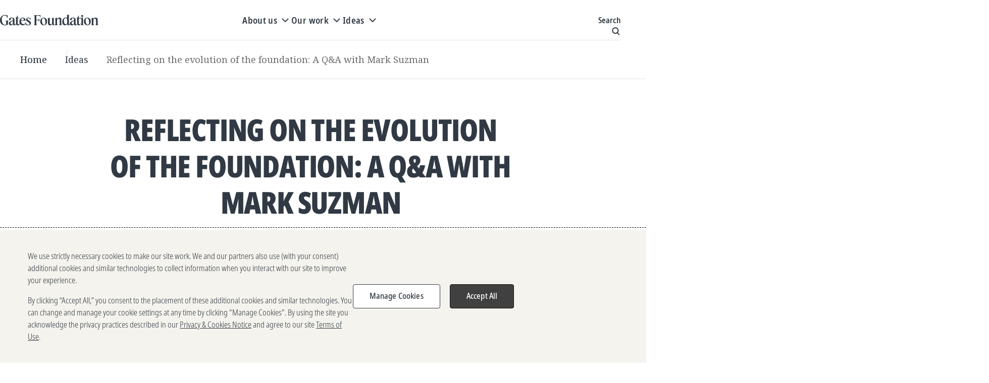

--- FILE ---
content_type: text/html; charset=utf-8
request_url: https://www.gatesfoundation.org/ideas/articles/evolution-of-the-foundation-qa-mark-suzman
body_size: 46283
content:

<!DOCTYPE html>
<html lang="en" dir="ltr">
<head>
    <script>
window.dataLayer = window.dataLayer || [];
            window.dataLayer.push({        
                'event':'Topics',
                'Topics': ["Philanthropy"]          
                  });
</script>


    <title>CEO Mark Suzman Reflects on the Evolution of the Gates Foundation </title>

    <meta charset="UTF-8" /><script type="text/javascript">window.NREUM||(NREUM={});NREUM.info = {"beacon":"bam.nr-data.net","errorBeacon":"bam.nr-data.net","licenseKey":"eb64bef4dd","applicationID":"1052810313","transactionName":"YANRMUNWW0dQBkRQXllJfjNyGGZdRQBTVkNSJVwLRUVaWF0AQhZ4WQJWHQ==","queueTime":0,"applicationTime":268,"agent":"","atts":""}</script><script type="text/javascript">(window.NREUM||(NREUM={})).init={privacy:{cookies_enabled:true},ajax:{deny_list:[]},session_trace:{sampling_rate:0.0,mode:"FIXED_RATE",enabled:true,error_sampling_rate:0.0},feature_flags:["soft_nav"],distributed_tracing:{enabled:true}};(window.NREUM||(NREUM={})).loader_config={agentID:"1133821996",accountID:"1457659",trustKey:"1457659",xpid:"VQICVlBWARABVFRQDwAHVVUC",licenseKey:"eb64bef4dd",applicationID:"1052810313",browserID:"1133821996"};;/*! For license information please see nr-loader-spa-1.308.0.min.js.LICENSE.txt */
(()=>{var e,t,r={384:(e,t,r)=>{"use strict";r.d(t,{NT:()=>a,US:()=>u,Zm:()=>o,bQ:()=>d,dV:()=>c,pV:()=>l});var n=r(6154),i=r(1863),s=r(1910);const a={beacon:"bam.nr-data.net",errorBeacon:"bam.nr-data.net"};function o(){return n.gm.NREUM||(n.gm.NREUM={}),void 0===n.gm.newrelic&&(n.gm.newrelic=n.gm.NREUM),n.gm.NREUM}function c(){let e=o();return e.o||(e.o={ST:n.gm.setTimeout,SI:n.gm.setImmediate||n.gm.setInterval,CT:n.gm.clearTimeout,XHR:n.gm.XMLHttpRequest,REQ:n.gm.Request,EV:n.gm.Event,PR:n.gm.Promise,MO:n.gm.MutationObserver,FETCH:n.gm.fetch,WS:n.gm.WebSocket},(0,s.i)(...Object.values(e.o))),e}function d(e,t){let r=o();r.initializedAgents??={},t.initializedAt={ms:(0,i.t)(),date:new Date},r.initializedAgents[e]=t}function u(e,t){o()[e]=t}function l(){return function(){let e=o();const t=e.info||{};e.info={beacon:a.beacon,errorBeacon:a.errorBeacon,...t}}(),function(){let e=o();const t=e.init||{};e.init={...t}}(),c(),function(){let e=o();const t=e.loader_config||{};e.loader_config={...t}}(),o()}},782:(e,t,r)=>{"use strict";r.d(t,{T:()=>n});const n=r(860).K7.pageViewTiming},860:(e,t,r)=>{"use strict";r.d(t,{$J:()=>u,K7:()=>c,P3:()=>d,XX:()=>i,Yy:()=>o,df:()=>s,qY:()=>n,v4:()=>a});const n="events",i="jserrors",s="browser/blobs",a="rum",o="browser/logs",c={ajax:"ajax",genericEvents:"generic_events",jserrors:i,logging:"logging",metrics:"metrics",pageAction:"page_action",pageViewEvent:"page_view_event",pageViewTiming:"page_view_timing",sessionReplay:"session_replay",sessionTrace:"session_trace",softNav:"soft_navigations",spa:"spa"},d={[c.pageViewEvent]:1,[c.pageViewTiming]:2,[c.metrics]:3,[c.jserrors]:4,[c.spa]:5,[c.ajax]:6,[c.sessionTrace]:7,[c.softNav]:8,[c.sessionReplay]:9,[c.logging]:10,[c.genericEvents]:11},u={[c.pageViewEvent]:a,[c.pageViewTiming]:n,[c.ajax]:n,[c.spa]:n,[c.softNav]:n,[c.metrics]:i,[c.jserrors]:i,[c.sessionTrace]:s,[c.sessionReplay]:s,[c.logging]:o,[c.genericEvents]:"ins"}},944:(e,t,r)=>{"use strict";r.d(t,{R:()=>i});var n=r(3241);function i(e,t){"function"==typeof console.debug&&(console.debug("New Relic Warning: https://github.com/newrelic/newrelic-browser-agent/blob/main/docs/warning-codes.md#".concat(e),t),(0,n.W)({agentIdentifier:null,drained:null,type:"data",name:"warn",feature:"warn",data:{code:e,secondary:t}}))}},993:(e,t,r)=>{"use strict";r.d(t,{A$:()=>s,ET:()=>a,TZ:()=>o,p_:()=>i});var n=r(860);const i={ERROR:"ERROR",WARN:"WARN",INFO:"INFO",DEBUG:"DEBUG",TRACE:"TRACE"},s={OFF:0,ERROR:1,WARN:2,INFO:3,DEBUG:4,TRACE:5},a="log",o=n.K7.logging},1541:(e,t,r)=>{"use strict";r.d(t,{U:()=>i,f:()=>n});const n={MFE:"MFE",BA:"BA"};function i(e,t){if(2!==t?.harvestEndpointVersion)return{};const r=t.agentRef.runtime.appMetadata.agents[0].entityGuid;return e?{"source.id":e.id,"source.name":e.name,"source.type":e.type,"parent.id":e.parent?.id||r,"parent.type":e.parent?.type||n.BA}:{"entity.guid":r,appId:t.agentRef.info.applicationID}}},1687:(e,t,r)=>{"use strict";r.d(t,{Ak:()=>d,Ze:()=>h,x3:()=>u});var n=r(3241),i=r(7836),s=r(3606),a=r(860),o=r(2646);const c={};function d(e,t){const r={staged:!1,priority:a.P3[t]||0};l(e),c[e].get(t)||c[e].set(t,r)}function u(e,t){e&&c[e]&&(c[e].get(t)&&c[e].delete(t),p(e,t,!1),c[e].size&&f(e))}function l(e){if(!e)throw new Error("agentIdentifier required");c[e]||(c[e]=new Map)}function h(e="",t="feature",r=!1){if(l(e),!e||!c[e].get(t)||r)return p(e,t);c[e].get(t).staged=!0,f(e)}function f(e){const t=Array.from(c[e]);t.every(([e,t])=>t.staged)&&(t.sort((e,t)=>e[1].priority-t[1].priority),t.forEach(([t])=>{c[e].delete(t),p(e,t)}))}function p(e,t,r=!0){const a=e?i.ee.get(e):i.ee,c=s.i.handlers;if(!a.aborted&&a.backlog&&c){if((0,n.W)({agentIdentifier:e,type:"lifecycle",name:"drain",feature:t}),r){const e=a.backlog[t],r=c[t];if(r){for(let t=0;e&&t<e.length;++t)g(e[t],r);Object.entries(r).forEach(([e,t])=>{Object.values(t||{}).forEach(t=>{t[0]?.on&&t[0]?.context()instanceof o.y&&t[0].on(e,t[1])})})}}a.isolatedBacklog||delete c[t],a.backlog[t]=null,a.emit("drain-"+t,[])}}function g(e,t){var r=e[1];Object.values(t[r]||{}).forEach(t=>{var r=e[0];if(t[0]===r){var n=t[1],i=e[3],s=e[2];n.apply(i,s)}})}},1738:(e,t,r)=>{"use strict";r.d(t,{U:()=>f,Y:()=>h});var n=r(3241),i=r(9908),s=r(1863),a=r(944),o=r(5701),c=r(3969),d=r(8362),u=r(860),l=r(4261);function h(e,t,r,s){const h=s||r;!h||h[e]&&h[e]!==d.d.prototype[e]||(h[e]=function(){(0,i.p)(c.xV,["API/"+e+"/called"],void 0,u.K7.metrics,r.ee),(0,n.W)({agentIdentifier:r.agentIdentifier,drained:!!o.B?.[r.agentIdentifier],type:"data",name:"api",feature:l.Pl+e,data:{}});try{return t.apply(this,arguments)}catch(e){(0,a.R)(23,e)}})}function f(e,t,r,n,a){const o=e.info;null===r?delete o.jsAttributes[t]:o.jsAttributes[t]=r,(a||null===r)&&(0,i.p)(l.Pl+n,[(0,s.t)(),t,r],void 0,"session",e.ee)}},1741:(e,t,r)=>{"use strict";r.d(t,{W:()=>s});var n=r(944),i=r(4261);class s{#e(e,...t){if(this[e]!==s.prototype[e])return this[e](...t);(0,n.R)(35,e)}addPageAction(e,t){return this.#e(i.hG,e,t)}register(e){return this.#e(i.eY,e)}recordCustomEvent(e,t){return this.#e(i.fF,e,t)}setPageViewName(e,t){return this.#e(i.Fw,e,t)}setCustomAttribute(e,t,r){return this.#e(i.cD,e,t,r)}noticeError(e,t){return this.#e(i.o5,e,t)}setUserId(e,t=!1){return this.#e(i.Dl,e,t)}setApplicationVersion(e){return this.#e(i.nb,e)}setErrorHandler(e){return this.#e(i.bt,e)}addRelease(e,t){return this.#e(i.k6,e,t)}log(e,t){return this.#e(i.$9,e,t)}start(){return this.#e(i.d3)}finished(e){return this.#e(i.BL,e)}recordReplay(){return this.#e(i.CH)}pauseReplay(){return this.#e(i.Tb)}addToTrace(e){return this.#e(i.U2,e)}setCurrentRouteName(e){return this.#e(i.PA,e)}interaction(e){return this.#e(i.dT,e)}wrapLogger(e,t,r){return this.#e(i.Wb,e,t,r)}measure(e,t){return this.#e(i.V1,e,t)}consent(e){return this.#e(i.Pv,e)}}},1863:(e,t,r)=>{"use strict";function n(){return Math.floor(performance.now())}r.d(t,{t:()=>n})},1910:(e,t,r)=>{"use strict";r.d(t,{i:()=>s});var n=r(944);const i=new Map;function s(...e){return e.every(e=>{if(i.has(e))return i.get(e);const t="function"==typeof e?e.toString():"",r=t.includes("[native code]"),s=t.includes("nrWrapper");return r||s||(0,n.R)(64,e?.name||t),i.set(e,r),r})}},2555:(e,t,r)=>{"use strict";r.d(t,{D:()=>o,f:()=>a});var n=r(384),i=r(8122);const s={beacon:n.NT.beacon,errorBeacon:n.NT.errorBeacon,licenseKey:void 0,applicationID:void 0,sa:void 0,queueTime:void 0,applicationTime:void 0,ttGuid:void 0,user:void 0,account:void 0,product:void 0,extra:void 0,jsAttributes:{},userAttributes:void 0,atts:void 0,transactionName:void 0,tNamePlain:void 0};function a(e){try{return!!e.licenseKey&&!!e.errorBeacon&&!!e.applicationID}catch(e){return!1}}const o=e=>(0,i.a)(e,s)},2614:(e,t,r)=>{"use strict";r.d(t,{BB:()=>a,H3:()=>n,g:()=>d,iL:()=>c,tS:()=>o,uh:()=>i,wk:()=>s});const n="NRBA",i="SESSION",s=144e5,a=18e5,o={STARTED:"session-started",PAUSE:"session-pause",RESET:"session-reset",RESUME:"session-resume",UPDATE:"session-update"},c={SAME_TAB:"same-tab",CROSS_TAB:"cross-tab"},d={OFF:0,FULL:1,ERROR:2}},2646:(e,t,r)=>{"use strict";r.d(t,{y:()=>n});class n{constructor(e){this.contextId=e}}},2843:(e,t,r)=>{"use strict";r.d(t,{G:()=>s,u:()=>i});var n=r(3878);function i(e,t=!1,r,i){(0,n.DD)("visibilitychange",function(){if(t)return void("hidden"===document.visibilityState&&e());e(document.visibilityState)},r,i)}function s(e,t,r){(0,n.sp)("pagehide",e,t,r)}},3241:(e,t,r)=>{"use strict";r.d(t,{W:()=>s});var n=r(6154);const i="newrelic";function s(e={}){try{n.gm.dispatchEvent(new CustomEvent(i,{detail:e}))}catch(e){}}},3304:(e,t,r)=>{"use strict";r.d(t,{A:()=>s});var n=r(7836);const i=()=>{const e=new WeakSet;return(t,r)=>{if("object"==typeof r&&null!==r){if(e.has(r))return;e.add(r)}return r}};function s(e){try{return JSON.stringify(e,i())??""}catch(e){try{n.ee.emit("internal-error",[e])}catch(e){}return""}}},3333:(e,t,r)=>{"use strict";r.d(t,{$v:()=>u,TZ:()=>n,Xh:()=>c,Zp:()=>i,kd:()=>d,mq:()=>o,nf:()=>a,qN:()=>s});const n=r(860).K7.genericEvents,i=["auxclick","click","copy","keydown","paste","scrollend"],s=["focus","blur"],a=4,o=1e3,c=2e3,d=["PageAction","UserAction","BrowserPerformance"],u={RESOURCES:"experimental.resources",REGISTER:"register"}},3434:(e,t,r)=>{"use strict";r.d(t,{Jt:()=>s,YM:()=>d});var n=r(7836),i=r(5607);const s="nr@original:".concat(i.W),a=50;var o=Object.prototype.hasOwnProperty,c=!1;function d(e,t){return e||(e=n.ee),r.inPlace=function(e,t,n,i,s){n||(n="");const a="-"===n.charAt(0);for(let o=0;o<t.length;o++){const c=t[o],d=e[c];l(d)||(e[c]=r(d,a?c+n:n,i,c,s))}},r.flag=s,r;function r(t,r,n,c,d){return l(t)?t:(r||(r=""),nrWrapper[s]=t,function(e,t,r){if(Object.defineProperty&&Object.keys)try{return Object.keys(e).forEach(function(r){Object.defineProperty(t,r,{get:function(){return e[r]},set:function(t){return e[r]=t,t}})}),t}catch(e){u([e],r)}for(var n in e)o.call(e,n)&&(t[n]=e[n])}(t,nrWrapper,e),nrWrapper);function nrWrapper(){var s,o,l,h;let f;try{o=this,s=[...arguments],l="function"==typeof n?n(s,o):n||{}}catch(t){u([t,"",[s,o,c],l],e)}i(r+"start",[s,o,c],l,d);const p=performance.now();let g;try{return h=t.apply(o,s),g=performance.now(),h}catch(e){throw g=performance.now(),i(r+"err",[s,o,e],l,d),f=e,f}finally{const e=g-p,t={start:p,end:g,duration:e,isLongTask:e>=a,methodName:c,thrownError:f};t.isLongTask&&i("long-task",[t,o],l,d),i(r+"end",[s,o,h],l,d)}}}function i(r,n,i,s){if(!c||t){var a=c;c=!0;try{e.emit(r,n,i,t,s)}catch(t){u([t,r,n,i],e)}c=a}}}function u(e,t){t||(t=n.ee);try{t.emit("internal-error",e)}catch(e){}}function l(e){return!(e&&"function"==typeof e&&e.apply&&!e[s])}},3606:(e,t,r)=>{"use strict";r.d(t,{i:()=>s});var n=r(9908);s.on=a;var i=s.handlers={};function s(e,t,r,s){a(s||n.d,i,e,t,r)}function a(e,t,r,i,s){s||(s="feature"),e||(e=n.d);var a=t[s]=t[s]||{};(a[r]=a[r]||[]).push([e,i])}},3738:(e,t,r)=>{"use strict";r.d(t,{He:()=>i,Kp:()=>o,Lc:()=>d,Rz:()=>u,TZ:()=>n,bD:()=>s,d3:()=>a,jx:()=>l,sl:()=>h,uP:()=>c});const n=r(860).K7.sessionTrace,i="bstResource",s="resource",a="-start",o="-end",c="fn"+a,d="fn"+o,u="pushState",l=1e3,h=3e4},3785:(e,t,r)=>{"use strict";r.d(t,{R:()=>c,b:()=>d});var n=r(9908),i=r(1863),s=r(860),a=r(3969),o=r(993);function c(e,t,r={},c=o.p_.INFO,d=!0,u,l=(0,i.t)()){(0,n.p)(a.xV,["API/logging/".concat(c.toLowerCase(),"/called")],void 0,s.K7.metrics,e),(0,n.p)(o.ET,[l,t,r,c,d,u],void 0,s.K7.logging,e)}function d(e){return"string"==typeof e&&Object.values(o.p_).some(t=>t===e.toUpperCase().trim())}},3878:(e,t,r)=>{"use strict";function n(e,t){return{capture:e,passive:!1,signal:t}}function i(e,t,r=!1,i){window.addEventListener(e,t,n(r,i))}function s(e,t,r=!1,i){document.addEventListener(e,t,n(r,i))}r.d(t,{DD:()=>s,jT:()=>n,sp:()=>i})},3962:(e,t,r)=>{"use strict";r.d(t,{AM:()=>a,O2:()=>l,OV:()=>s,Qu:()=>h,TZ:()=>c,ih:()=>f,pP:()=>o,t1:()=>u,tC:()=>i,wD:()=>d});var n=r(860);const i=["click","keydown","submit"],s="popstate",a="api",o="initialPageLoad",c=n.K7.softNav,d=5e3,u=500,l={INITIAL_PAGE_LOAD:"",ROUTE_CHANGE:1,UNSPECIFIED:2},h={INTERACTION:1,AJAX:2,CUSTOM_END:3,CUSTOM_TRACER:4},f={IP:"in progress",PF:"pending finish",FIN:"finished",CAN:"cancelled"}},3969:(e,t,r)=>{"use strict";r.d(t,{TZ:()=>n,XG:()=>o,rs:()=>i,xV:()=>a,z_:()=>s});const n=r(860).K7.metrics,i="sm",s="cm",a="storeSupportabilityMetrics",o="storeEventMetrics"},4234:(e,t,r)=>{"use strict";r.d(t,{W:()=>s});var n=r(7836),i=r(1687);class s{constructor(e,t){this.agentIdentifier=e,this.ee=n.ee.get(e),this.featureName=t,this.blocked=!1}deregisterDrain(){(0,i.x3)(this.agentIdentifier,this.featureName)}}},4261:(e,t,r)=>{"use strict";r.d(t,{$9:()=>u,BL:()=>c,CH:()=>p,Dl:()=>R,Fw:()=>w,PA:()=>v,Pl:()=>n,Pv:()=>A,Tb:()=>h,U2:()=>a,V1:()=>E,Wb:()=>T,bt:()=>y,cD:()=>b,d3:()=>x,dT:()=>d,eY:()=>g,fF:()=>f,hG:()=>s,hw:()=>i,k6:()=>o,nb:()=>m,o5:()=>l});const n="api-",i=n+"ixn-",s="addPageAction",a="addToTrace",o="addRelease",c="finished",d="interaction",u="log",l="noticeError",h="pauseReplay",f="recordCustomEvent",p="recordReplay",g="register",m="setApplicationVersion",v="setCurrentRouteName",b="setCustomAttribute",y="setErrorHandler",w="setPageViewName",R="setUserId",x="start",T="wrapLogger",E="measure",A="consent"},5205:(e,t,r)=>{"use strict";r.d(t,{j:()=>S});var n=r(384),i=r(1741);var s=r(2555),a=r(3333);const o=e=>{if(!e||"string"!=typeof e)return!1;try{document.createDocumentFragment().querySelector(e)}catch{return!1}return!0};var c=r(2614),d=r(944),u=r(8122);const l="[data-nr-mask]",h=e=>(0,u.a)(e,(()=>{const e={feature_flags:[],experimental:{allow_registered_children:!1,resources:!1},mask_selector:"*",block_selector:"[data-nr-block]",mask_input_options:{color:!1,date:!1,"datetime-local":!1,email:!1,month:!1,number:!1,range:!1,search:!1,tel:!1,text:!1,time:!1,url:!1,week:!1,textarea:!1,select:!1,password:!0}};return{ajax:{deny_list:void 0,block_internal:!0,enabled:!0,autoStart:!0},api:{get allow_registered_children(){return e.feature_flags.includes(a.$v.REGISTER)||e.experimental.allow_registered_children},set allow_registered_children(t){e.experimental.allow_registered_children=t},duplicate_registered_data:!1},browser_consent_mode:{enabled:!1},distributed_tracing:{enabled:void 0,exclude_newrelic_header:void 0,cors_use_newrelic_header:void 0,cors_use_tracecontext_headers:void 0,allowed_origins:void 0},get feature_flags(){return e.feature_flags},set feature_flags(t){e.feature_flags=t},generic_events:{enabled:!0,autoStart:!0},harvest:{interval:30},jserrors:{enabled:!0,autoStart:!0},logging:{enabled:!0,autoStart:!0},metrics:{enabled:!0,autoStart:!0},obfuscate:void 0,page_action:{enabled:!0},page_view_event:{enabled:!0,autoStart:!0},page_view_timing:{enabled:!0,autoStart:!0},performance:{capture_marks:!1,capture_measures:!1,capture_detail:!0,resources:{get enabled(){return e.feature_flags.includes(a.$v.RESOURCES)||e.experimental.resources},set enabled(t){e.experimental.resources=t},asset_types:[],first_party_domains:[],ignore_newrelic:!0}},privacy:{cookies_enabled:!0},proxy:{assets:void 0,beacon:void 0},session:{expiresMs:c.wk,inactiveMs:c.BB},session_replay:{autoStart:!0,enabled:!1,preload:!1,sampling_rate:10,error_sampling_rate:100,collect_fonts:!1,inline_images:!1,fix_stylesheets:!0,mask_all_inputs:!0,get mask_text_selector(){return e.mask_selector},set mask_text_selector(t){o(t)?e.mask_selector="".concat(t,",").concat(l):""===t||null===t?e.mask_selector=l:(0,d.R)(5,t)},get block_class(){return"nr-block"},get ignore_class(){return"nr-ignore"},get mask_text_class(){return"nr-mask"},get block_selector(){return e.block_selector},set block_selector(t){o(t)?e.block_selector+=",".concat(t):""!==t&&(0,d.R)(6,t)},get mask_input_options(){return e.mask_input_options},set mask_input_options(t){t&&"object"==typeof t?e.mask_input_options={...t,password:!0}:(0,d.R)(7,t)}},session_trace:{enabled:!0,autoStart:!0},soft_navigations:{enabled:!0,autoStart:!0},spa:{enabled:!0,autoStart:!0},ssl:void 0,user_actions:{enabled:!0,elementAttributes:["id","className","tagName","type"]}}})());var f=r(6154),p=r(9324);let g=0;const m={buildEnv:p.F3,distMethod:p.Xs,version:p.xv,originTime:f.WN},v={consented:!1},b={appMetadata:{},get consented(){return this.session?.state?.consent||v.consented},set consented(e){v.consented=e},customTransaction:void 0,denyList:void 0,disabled:!1,harvester:void 0,isolatedBacklog:!1,isRecording:!1,loaderType:void 0,maxBytes:3e4,obfuscator:void 0,onerror:void 0,ptid:void 0,releaseIds:{},session:void 0,timeKeeper:void 0,registeredEntities:[],jsAttributesMetadata:{bytes:0},get harvestCount(){return++g}},y=e=>{const t=(0,u.a)(e,b),r=Object.keys(m).reduce((e,t)=>(e[t]={value:m[t],writable:!1,configurable:!0,enumerable:!0},e),{});return Object.defineProperties(t,r)};var w=r(5701);const R=e=>{const t=e.startsWith("http");e+="/",r.p=t?e:"https://"+e};var x=r(7836),T=r(3241);const E={accountID:void 0,trustKey:void 0,agentID:void 0,licenseKey:void 0,applicationID:void 0,xpid:void 0},A=e=>(0,u.a)(e,E),_=new Set;function S(e,t={},r,a){let{init:o,info:c,loader_config:d,runtime:u={},exposed:l=!0}=t;if(!c){const e=(0,n.pV)();o=e.init,c=e.info,d=e.loader_config}e.init=h(o||{}),e.loader_config=A(d||{}),c.jsAttributes??={},f.bv&&(c.jsAttributes.isWorker=!0),e.info=(0,s.D)(c);const p=e.init,g=[c.beacon,c.errorBeacon];_.has(e.agentIdentifier)||(p.proxy.assets&&(R(p.proxy.assets),g.push(p.proxy.assets)),p.proxy.beacon&&g.push(p.proxy.beacon),e.beacons=[...g],function(e){const t=(0,n.pV)();Object.getOwnPropertyNames(i.W.prototype).forEach(r=>{const n=i.W.prototype[r];if("function"!=typeof n||"constructor"===n)return;let s=t[r];e[r]&&!1!==e.exposed&&"micro-agent"!==e.runtime?.loaderType&&(t[r]=(...t)=>{const n=e[r](...t);return s?s(...t):n})})}(e),(0,n.US)("activatedFeatures",w.B)),u.denyList=[...p.ajax.deny_list||[],...p.ajax.block_internal?g:[]],u.ptid=e.agentIdentifier,u.loaderType=r,e.runtime=y(u),_.has(e.agentIdentifier)||(e.ee=x.ee.get(e.agentIdentifier),e.exposed=l,(0,T.W)({agentIdentifier:e.agentIdentifier,drained:!!w.B?.[e.agentIdentifier],type:"lifecycle",name:"initialize",feature:void 0,data:e.config})),_.add(e.agentIdentifier)}},5270:(e,t,r)=>{"use strict";r.d(t,{Aw:()=>a,SR:()=>s,rF:()=>o});var n=r(384),i=r(7767);function s(e){return!!(0,n.dV)().o.MO&&(0,i.V)(e)&&!0===e?.session_trace.enabled}function a(e){return!0===e?.session_replay.preload&&s(e)}function o(e,t){try{if("string"==typeof t?.type){if("password"===t.type.toLowerCase())return"*".repeat(e?.length||0);if(void 0!==t?.dataset?.nrUnmask||t?.classList?.contains("nr-unmask"))return e}}catch(e){}return"string"==typeof e?e.replace(/[\S]/g,"*"):"*".repeat(e?.length||0)}},5289:(e,t,r)=>{"use strict";r.d(t,{GG:()=>a,Qr:()=>c,sB:()=>o});var n=r(3878),i=r(6389);function s(){return"undefined"==typeof document||"complete"===document.readyState}function a(e,t){if(s())return e();const r=(0,i.J)(e),a=setInterval(()=>{s()&&(clearInterval(a),r())},500);(0,n.sp)("load",r,t)}function o(e){if(s())return e();(0,n.DD)("DOMContentLoaded",e)}function c(e){if(s())return e();(0,n.sp)("popstate",e)}},5607:(e,t,r)=>{"use strict";r.d(t,{W:()=>n});const n=(0,r(9566).bz)()},5701:(e,t,r)=>{"use strict";r.d(t,{B:()=>s,t:()=>a});var n=r(3241);const i=new Set,s={};function a(e,t){const r=t.agentIdentifier;s[r]??={},e&&"object"==typeof e&&(i.has(r)||(t.ee.emit("rumresp",[e]),s[r]=e,i.add(r),(0,n.W)({agentIdentifier:r,loaded:!0,drained:!0,type:"lifecycle",name:"load",feature:void 0,data:e})))}},6154:(e,t,r)=>{"use strict";r.d(t,{OF:()=>d,RI:()=>i,WN:()=>h,bv:()=>s,eN:()=>f,gm:()=>a,lR:()=>l,m:()=>c,mw:()=>o,sb:()=>u});var n=r(1863);const i="undefined"!=typeof window&&!!window.document,s="undefined"!=typeof WorkerGlobalScope&&("undefined"!=typeof self&&self instanceof WorkerGlobalScope&&self.navigator instanceof WorkerNavigator||"undefined"!=typeof globalThis&&globalThis instanceof WorkerGlobalScope&&globalThis.navigator instanceof WorkerNavigator),a=i?window:"undefined"!=typeof WorkerGlobalScope&&("undefined"!=typeof self&&self instanceof WorkerGlobalScope&&self||"undefined"!=typeof globalThis&&globalThis instanceof WorkerGlobalScope&&globalThis),o=Boolean("hidden"===a?.document?.visibilityState),c=""+a?.location,d=/iPad|iPhone|iPod/.test(a.navigator?.userAgent),u=d&&"undefined"==typeof SharedWorker,l=(()=>{const e=a.navigator?.userAgent?.match(/Firefox[/\s](\d+\.\d+)/);return Array.isArray(e)&&e.length>=2?+e[1]:0})(),h=Date.now()-(0,n.t)(),f=()=>"undefined"!=typeof PerformanceNavigationTiming&&a?.performance?.getEntriesByType("navigation")?.[0]?.responseStart},6344:(e,t,r)=>{"use strict";r.d(t,{BB:()=>u,Qb:()=>l,TZ:()=>i,Ug:()=>a,Vh:()=>s,_s:()=>o,bc:()=>d,yP:()=>c});var n=r(2614);const i=r(860).K7.sessionReplay,s="errorDuringReplay",a=.12,o={DomContentLoaded:0,Load:1,FullSnapshot:2,IncrementalSnapshot:3,Meta:4,Custom:5},c={[n.g.ERROR]:15e3,[n.g.FULL]:3e5,[n.g.OFF]:0},d={RESET:{message:"Session was reset",sm:"Reset"},IMPORT:{message:"Recorder failed to import",sm:"Import"},TOO_MANY:{message:"429: Too Many Requests",sm:"Too-Many"},TOO_BIG:{message:"Payload was too large",sm:"Too-Big"},CROSS_TAB:{message:"Session Entity was set to OFF on another tab",sm:"Cross-Tab"},ENTITLEMENTS:{message:"Session Replay is not allowed and will not be started",sm:"Entitlement"}},u=5e3,l={API:"api",RESUME:"resume",SWITCH_TO_FULL:"switchToFull",INITIALIZE:"initialize",PRELOAD:"preload"}},6389:(e,t,r)=>{"use strict";function n(e,t=500,r={}){const n=r?.leading||!1;let i;return(...r)=>{n&&void 0===i&&(e.apply(this,r),i=setTimeout(()=>{i=clearTimeout(i)},t)),n||(clearTimeout(i),i=setTimeout(()=>{e.apply(this,r)},t))}}function i(e){let t=!1;return(...r)=>{t||(t=!0,e.apply(this,r))}}r.d(t,{J:()=>i,s:()=>n})},6630:(e,t,r)=>{"use strict";r.d(t,{T:()=>n});const n=r(860).K7.pageViewEvent},6774:(e,t,r)=>{"use strict";r.d(t,{T:()=>n});const n=r(860).K7.jserrors},7295:(e,t,r)=>{"use strict";r.d(t,{Xv:()=>a,gX:()=>i,iW:()=>s});var n=[];function i(e){if(!e||s(e))return!1;if(0===n.length)return!0;if("*"===n[0].hostname)return!1;for(var t=0;t<n.length;t++){var r=n[t];if(r.hostname.test(e.hostname)&&r.pathname.test(e.pathname))return!1}return!0}function s(e){return void 0===e.hostname}function a(e){if(n=[],e&&e.length)for(var t=0;t<e.length;t++){let r=e[t];if(!r)continue;if("*"===r)return void(n=[{hostname:"*"}]);0===r.indexOf("http://")?r=r.substring(7):0===r.indexOf("https://")&&(r=r.substring(8));const i=r.indexOf("/");let s,a;i>0?(s=r.substring(0,i),a=r.substring(i)):(s=r,a="*");let[c]=s.split(":");n.push({hostname:o(c),pathname:o(a,!0)})}}function o(e,t=!1){const r=e.replace(/[.+?^${}()|[\]\\]/g,e=>"\\"+e).replace(/\*/g,".*?");return new RegExp((t?"^":"")+r+"$")}},7485:(e,t,r)=>{"use strict";r.d(t,{D:()=>i});var n=r(6154);function i(e){if(0===(e||"").indexOf("data:"))return{protocol:"data"};try{const t=new URL(e,location.href),r={port:t.port,hostname:t.hostname,pathname:t.pathname,search:t.search,protocol:t.protocol.slice(0,t.protocol.indexOf(":")),sameOrigin:t.protocol===n.gm?.location?.protocol&&t.host===n.gm?.location?.host};return r.port&&""!==r.port||("http:"===t.protocol&&(r.port="80"),"https:"===t.protocol&&(r.port="443")),r.pathname&&""!==r.pathname?r.pathname.startsWith("/")||(r.pathname="/".concat(r.pathname)):r.pathname="/",r}catch(e){return{}}}},7699:(e,t,r)=>{"use strict";r.d(t,{It:()=>s,KC:()=>o,No:()=>i,qh:()=>a});var n=r(860);const i=16e3,s=1e6,a="SESSION_ERROR",o={[n.K7.logging]:!0,[n.K7.genericEvents]:!1,[n.K7.jserrors]:!1,[n.K7.ajax]:!1}},7767:(e,t,r)=>{"use strict";r.d(t,{V:()=>i});var n=r(6154);const i=e=>n.RI&&!0===e?.privacy.cookies_enabled},7836:(e,t,r)=>{"use strict";r.d(t,{P:()=>o,ee:()=>c});var n=r(384),i=r(8990),s=r(2646),a=r(5607);const o="nr@context:".concat(a.W),c=function e(t,r){var n={},a={},u={},l=!1;try{l=16===r.length&&d.initializedAgents?.[r]?.runtime.isolatedBacklog}catch(e){}var h={on:p,addEventListener:p,removeEventListener:function(e,t){var r=n[e];if(!r)return;for(var i=0;i<r.length;i++)r[i]===t&&r.splice(i,1)},emit:function(e,r,n,i,s){!1!==s&&(s=!0);if(c.aborted&&!i)return;t&&s&&t.emit(e,r,n);var o=f(n);g(e).forEach(e=>{e.apply(o,r)});var d=v()[a[e]];d&&d.push([h,e,r,o]);return o},get:m,listeners:g,context:f,buffer:function(e,t){const r=v();if(t=t||"feature",h.aborted)return;Object.entries(e||{}).forEach(([e,n])=>{a[n]=t,t in r||(r[t]=[])})},abort:function(){h._aborted=!0,Object.keys(h.backlog).forEach(e=>{delete h.backlog[e]})},isBuffering:function(e){return!!v()[a[e]]},debugId:r,backlog:l?{}:t&&"object"==typeof t.backlog?t.backlog:{},isolatedBacklog:l};return Object.defineProperty(h,"aborted",{get:()=>{let e=h._aborted||!1;return e||(t&&(e=t.aborted),e)}}),h;function f(e){return e&&e instanceof s.y?e:e?(0,i.I)(e,o,()=>new s.y(o)):new s.y(o)}function p(e,t){n[e]=g(e).concat(t)}function g(e){return n[e]||[]}function m(t){return u[t]=u[t]||e(h,t)}function v(){return h.backlog}}(void 0,"globalEE"),d=(0,n.Zm)();d.ee||(d.ee=c)},8122:(e,t,r)=>{"use strict";r.d(t,{a:()=>i});var n=r(944);function i(e,t){try{if(!e||"object"!=typeof e)return(0,n.R)(3);if(!t||"object"!=typeof t)return(0,n.R)(4);const r=Object.create(Object.getPrototypeOf(t),Object.getOwnPropertyDescriptors(t)),s=0===Object.keys(r).length?e:r;for(let a in s)if(void 0!==e[a])try{if(null===e[a]){r[a]=null;continue}Array.isArray(e[a])&&Array.isArray(t[a])?r[a]=Array.from(new Set([...e[a],...t[a]])):"object"==typeof e[a]&&"object"==typeof t[a]?r[a]=i(e[a],t[a]):r[a]=e[a]}catch(e){r[a]||(0,n.R)(1,e)}return r}catch(e){(0,n.R)(2,e)}}},8139:(e,t,r)=>{"use strict";r.d(t,{u:()=>h});var n=r(7836),i=r(3434),s=r(8990),a=r(6154);const o={},c=a.gm.XMLHttpRequest,d="addEventListener",u="removeEventListener",l="nr@wrapped:".concat(n.P);function h(e){var t=function(e){return(e||n.ee).get("events")}(e);if(o[t.debugId]++)return t;o[t.debugId]=1;var r=(0,i.YM)(t,!0);function h(e){r.inPlace(e,[d,u],"-",p)}function p(e,t){return e[1]}return"getPrototypeOf"in Object&&(a.RI&&f(document,h),c&&f(c.prototype,h),f(a.gm,h)),t.on(d+"-start",function(e,t){var n=e[1];if(null!==n&&("function"==typeof n||"object"==typeof n)&&"newrelic"!==e[0]){var i=(0,s.I)(n,l,function(){var e={object:function(){if("function"!=typeof n.handleEvent)return;return n.handleEvent.apply(n,arguments)},function:n}[typeof n];return e?r(e,"fn-",null,e.name||"anonymous"):n});this.wrapped=e[1]=i}}),t.on(u+"-start",function(e){e[1]=this.wrapped||e[1]}),t}function f(e,t,...r){let n=e;for(;"object"==typeof n&&!Object.prototype.hasOwnProperty.call(n,d);)n=Object.getPrototypeOf(n);n&&t(n,...r)}},8362:(e,t,r)=>{"use strict";r.d(t,{d:()=>s});var n=r(9566),i=r(1741);class s extends i.W{agentIdentifier=(0,n.LA)(16)}},8374:(e,t,r)=>{r.nc=(()=>{try{return document?.currentScript?.nonce}catch(e){}return""})()},8990:(e,t,r)=>{"use strict";r.d(t,{I:()=>i});var n=Object.prototype.hasOwnProperty;function i(e,t,r){if(n.call(e,t))return e[t];var i=r();if(Object.defineProperty&&Object.keys)try{return Object.defineProperty(e,t,{value:i,writable:!0,enumerable:!1}),i}catch(e){}return e[t]=i,i}},9119:(e,t,r)=>{"use strict";r.d(t,{L:()=>s});var n=/([^?#]*)[^#]*(#[^?]*|$).*/,i=/([^?#]*)().*/;function s(e,t){return e?e.replace(t?n:i,"$1$2"):e}},9300:(e,t,r)=>{"use strict";r.d(t,{T:()=>n});const n=r(860).K7.ajax},9324:(e,t,r)=>{"use strict";r.d(t,{AJ:()=>a,F3:()=>i,Xs:()=>s,Yq:()=>o,xv:()=>n});const n="1.308.0",i="PROD",s="CDN",a="@newrelic/rrweb",o="1.0.1"},9566:(e,t,r)=>{"use strict";r.d(t,{LA:()=>o,ZF:()=>c,bz:()=>a,el:()=>d});var n=r(6154);const i="xxxxxxxx-xxxx-4xxx-yxxx-xxxxxxxxxxxx";function s(e,t){return e?15&e[t]:16*Math.random()|0}function a(){const e=n.gm?.crypto||n.gm?.msCrypto;let t,r=0;return e&&e.getRandomValues&&(t=e.getRandomValues(new Uint8Array(30))),i.split("").map(e=>"x"===e?s(t,r++).toString(16):"y"===e?(3&s()|8).toString(16):e).join("")}function o(e){const t=n.gm?.crypto||n.gm?.msCrypto;let r,i=0;t&&t.getRandomValues&&(r=t.getRandomValues(new Uint8Array(e)));const a=[];for(var o=0;o<e;o++)a.push(s(r,i++).toString(16));return a.join("")}function c(){return o(16)}function d(){return o(32)}},9908:(e,t,r)=>{"use strict";r.d(t,{d:()=>n,p:()=>i});var n=r(7836).ee.get("handle");function i(e,t,r,i,s){s?(s.buffer([e],i),s.emit(e,t,r)):(n.buffer([e],i),n.emit(e,t,r))}}},n={};function i(e){var t=n[e];if(void 0!==t)return t.exports;var s=n[e]={exports:{}};return r[e](s,s.exports,i),s.exports}i.m=r,i.d=(e,t)=>{for(var r in t)i.o(t,r)&&!i.o(e,r)&&Object.defineProperty(e,r,{enumerable:!0,get:t[r]})},i.f={},i.e=e=>Promise.all(Object.keys(i.f).reduce((t,r)=>(i.f[r](e,t),t),[])),i.u=e=>({212:"nr-spa-compressor",249:"nr-spa-recorder",478:"nr-spa"}[e]+"-1.308.0.min.js"),i.o=(e,t)=>Object.prototype.hasOwnProperty.call(e,t),e={},t="NRBA-1.308.0.PROD:",i.l=(r,n,s,a)=>{if(e[r])e[r].push(n);else{var o,c;if(void 0!==s)for(var d=document.getElementsByTagName("script"),u=0;u<d.length;u++){var l=d[u];if(l.getAttribute("src")==r||l.getAttribute("data-webpack")==t+s){o=l;break}}if(!o){c=!0;var h={478:"sha512-RSfSVnmHk59T/uIPbdSE0LPeqcEdF4/+XhfJdBuccH5rYMOEZDhFdtnh6X6nJk7hGpzHd9Ujhsy7lZEz/ORYCQ==",249:"sha512-ehJXhmntm85NSqW4MkhfQqmeKFulra3klDyY0OPDUE+sQ3GokHlPh1pmAzuNy//3j4ac6lzIbmXLvGQBMYmrkg==",212:"sha512-B9h4CR46ndKRgMBcK+j67uSR2RCnJfGefU+A7FrgR/k42ovXy5x/MAVFiSvFxuVeEk/pNLgvYGMp1cBSK/G6Fg=="};(o=document.createElement("script")).charset="utf-8",i.nc&&o.setAttribute("nonce",i.nc),o.setAttribute("data-webpack",t+s),o.src=r,0!==o.src.indexOf(window.location.origin+"/")&&(o.crossOrigin="anonymous"),h[a]&&(o.integrity=h[a])}e[r]=[n];var f=(t,n)=>{o.onerror=o.onload=null,clearTimeout(p);var i=e[r];if(delete e[r],o.parentNode&&o.parentNode.removeChild(o),i&&i.forEach(e=>e(n)),t)return t(n)},p=setTimeout(f.bind(null,void 0,{type:"timeout",target:o}),12e4);o.onerror=f.bind(null,o.onerror),o.onload=f.bind(null,o.onload),c&&document.head.appendChild(o)}},i.r=e=>{"undefined"!=typeof Symbol&&Symbol.toStringTag&&Object.defineProperty(e,Symbol.toStringTag,{value:"Module"}),Object.defineProperty(e,"__esModule",{value:!0})},i.p="https://js-agent.newrelic.com/",(()=>{var e={38:0,788:0};i.f.j=(t,r)=>{var n=i.o(e,t)?e[t]:void 0;if(0!==n)if(n)r.push(n[2]);else{var s=new Promise((r,i)=>n=e[t]=[r,i]);r.push(n[2]=s);var a=i.p+i.u(t),o=new Error;i.l(a,r=>{if(i.o(e,t)&&(0!==(n=e[t])&&(e[t]=void 0),n)){var s=r&&("load"===r.type?"missing":r.type),a=r&&r.target&&r.target.src;o.message="Loading chunk "+t+" failed: ("+s+": "+a+")",o.name="ChunkLoadError",o.type=s,o.request=a,n[1](o)}},"chunk-"+t,t)}};var t=(t,r)=>{var n,s,[a,o,c]=r,d=0;if(a.some(t=>0!==e[t])){for(n in o)i.o(o,n)&&(i.m[n]=o[n]);if(c)c(i)}for(t&&t(r);d<a.length;d++)s=a[d],i.o(e,s)&&e[s]&&e[s][0](),e[s]=0},r=self["webpackChunk:NRBA-1.308.0.PROD"]=self["webpackChunk:NRBA-1.308.0.PROD"]||[];r.forEach(t.bind(null,0)),r.push=t.bind(null,r.push.bind(r))})(),(()=>{"use strict";i(8374);var e=i(8362),t=i(860);const r=Object.values(t.K7);var n=i(5205);var s=i(9908),a=i(1863),o=i(4261),c=i(1738);var d=i(1687),u=i(4234),l=i(5289),h=i(6154),f=i(944),p=i(5270),g=i(7767),m=i(6389),v=i(7699);class b extends u.W{constructor(e,t){super(e.agentIdentifier,t),this.agentRef=e,this.abortHandler=void 0,this.featAggregate=void 0,this.loadedSuccessfully=void 0,this.onAggregateImported=new Promise(e=>{this.loadedSuccessfully=e}),this.deferred=Promise.resolve(),!1===e.init[this.featureName].autoStart?this.deferred=new Promise((t,r)=>{this.ee.on("manual-start-all",(0,m.J)(()=>{(0,d.Ak)(e.agentIdentifier,this.featureName),t()}))}):(0,d.Ak)(e.agentIdentifier,t)}importAggregator(e,t,r={}){if(this.featAggregate)return;const n=async()=>{let n;await this.deferred;try{if((0,g.V)(e.init)){const{setupAgentSession:t}=await i.e(478).then(i.bind(i,8766));n=t(e)}}catch(e){(0,f.R)(20,e),this.ee.emit("internal-error",[e]),(0,s.p)(v.qh,[e],void 0,this.featureName,this.ee)}try{if(!this.#t(this.featureName,n,e.init))return(0,d.Ze)(this.agentIdentifier,this.featureName),void this.loadedSuccessfully(!1);const{Aggregate:i}=await t();this.featAggregate=new i(e,r),e.runtime.harvester.initializedAggregates.push(this.featAggregate),this.loadedSuccessfully(!0)}catch(e){(0,f.R)(34,e),this.abortHandler?.(),(0,d.Ze)(this.agentIdentifier,this.featureName,!0),this.loadedSuccessfully(!1),this.ee&&this.ee.abort()}};h.RI?(0,l.GG)(()=>n(),!0):n()}#t(e,r,n){if(this.blocked)return!1;switch(e){case t.K7.sessionReplay:return(0,p.SR)(n)&&!!r;case t.K7.sessionTrace:return!!r;default:return!0}}}var y=i(6630),w=i(2614),R=i(3241);class x extends b{static featureName=y.T;constructor(e){var t;super(e,y.T),this.setupInspectionEvents(e.agentIdentifier),t=e,(0,c.Y)(o.Fw,function(e,r){"string"==typeof e&&("/"!==e.charAt(0)&&(e="/"+e),t.runtime.customTransaction=(r||"http://custom.transaction")+e,(0,s.p)(o.Pl+o.Fw,[(0,a.t)()],void 0,void 0,t.ee))},t),this.importAggregator(e,()=>i.e(478).then(i.bind(i,2467)))}setupInspectionEvents(e){const t=(t,r)=>{t&&(0,R.W)({agentIdentifier:e,timeStamp:t.timeStamp,loaded:"complete"===t.target.readyState,type:"window",name:r,data:t.target.location+""})};(0,l.sB)(e=>{t(e,"DOMContentLoaded")}),(0,l.GG)(e=>{t(e,"load")}),(0,l.Qr)(e=>{t(e,"navigate")}),this.ee.on(w.tS.UPDATE,(t,r)=>{(0,R.W)({agentIdentifier:e,type:"lifecycle",name:"session",data:r})})}}var T=i(384);class E extends e.d{constructor(e){var t;(super(),h.gm)?(this.features={},(0,T.bQ)(this.agentIdentifier,this),this.desiredFeatures=new Set(e.features||[]),this.desiredFeatures.add(x),(0,n.j)(this,e,e.loaderType||"agent"),t=this,(0,c.Y)(o.cD,function(e,r,n=!1){if("string"==typeof e){if(["string","number","boolean"].includes(typeof r)||null===r)return(0,c.U)(t,e,r,o.cD,n);(0,f.R)(40,typeof r)}else(0,f.R)(39,typeof e)},t),function(e){(0,c.Y)(o.Dl,function(t,r=!1){if("string"!=typeof t&&null!==t)return void(0,f.R)(41,typeof t);const n=e.info.jsAttributes["enduser.id"];r&&null!=n&&n!==t?(0,s.p)(o.Pl+"setUserIdAndResetSession",[t],void 0,"session",e.ee):(0,c.U)(e,"enduser.id",t,o.Dl,!0)},e)}(this),function(e){(0,c.Y)(o.nb,function(t){if("string"==typeof t||null===t)return(0,c.U)(e,"application.version",t,o.nb,!1);(0,f.R)(42,typeof t)},e)}(this),function(e){(0,c.Y)(o.d3,function(){e.ee.emit("manual-start-all")},e)}(this),function(e){(0,c.Y)(o.Pv,function(t=!0){if("boolean"==typeof t){if((0,s.p)(o.Pl+o.Pv,[t],void 0,"session",e.ee),e.runtime.consented=t,t){const t=e.features.page_view_event;t.onAggregateImported.then(e=>{const r=t.featAggregate;e&&!r.sentRum&&r.sendRum()})}}else(0,f.R)(65,typeof t)},e)}(this),this.run()):(0,f.R)(21)}get config(){return{info:this.info,init:this.init,loader_config:this.loader_config,runtime:this.runtime}}get api(){return this}run(){try{const e=function(e){const t={};return r.forEach(r=>{t[r]=!!e[r]?.enabled}),t}(this.init),n=[...this.desiredFeatures];n.sort((e,r)=>t.P3[e.featureName]-t.P3[r.featureName]),n.forEach(r=>{if(!e[r.featureName]&&r.featureName!==t.K7.pageViewEvent)return;if(r.featureName===t.K7.spa)return void(0,f.R)(67);const n=function(e){switch(e){case t.K7.ajax:return[t.K7.jserrors];case t.K7.sessionTrace:return[t.K7.ajax,t.K7.pageViewEvent];case t.K7.sessionReplay:return[t.K7.sessionTrace];case t.K7.pageViewTiming:return[t.K7.pageViewEvent];default:return[]}}(r.featureName).filter(e=>!(e in this.features));n.length>0&&(0,f.R)(36,{targetFeature:r.featureName,missingDependencies:n}),this.features[r.featureName]=new r(this)})}catch(e){(0,f.R)(22,e);for(const e in this.features)this.features[e].abortHandler?.();const t=(0,T.Zm)();delete t.initializedAgents[this.agentIdentifier]?.features,delete this.sharedAggregator;return t.ee.get(this.agentIdentifier).abort(),!1}}}var A=i(2843),_=i(782);class S extends b{static featureName=_.T;constructor(e){super(e,_.T),h.RI&&((0,A.u)(()=>(0,s.p)("docHidden",[(0,a.t)()],void 0,_.T,this.ee),!0),(0,A.G)(()=>(0,s.p)("winPagehide",[(0,a.t)()],void 0,_.T,this.ee)),this.importAggregator(e,()=>i.e(478).then(i.bind(i,9917))))}}var O=i(3969);class I extends b{static featureName=O.TZ;constructor(e){super(e,O.TZ),h.RI&&document.addEventListener("securitypolicyviolation",e=>{(0,s.p)(O.xV,["Generic/CSPViolation/Detected"],void 0,this.featureName,this.ee)}),this.importAggregator(e,()=>i.e(478).then(i.bind(i,6555)))}}var N=i(6774),P=i(3878),k=i(3304);class D{constructor(e,t,r,n,i){this.name="UncaughtError",this.message="string"==typeof e?e:(0,k.A)(e),this.sourceURL=t,this.line=r,this.column=n,this.__newrelic=i}}function C(e){return M(e)?e:new D(void 0!==e?.message?e.message:e,e?.filename||e?.sourceURL,e?.lineno||e?.line,e?.colno||e?.col,e?.__newrelic,e?.cause)}function j(e){const t="Unhandled Promise Rejection: ";if(!e?.reason)return;if(M(e.reason)){try{e.reason.message.startsWith(t)||(e.reason.message=t+e.reason.message)}catch(e){}return C(e.reason)}const r=C(e.reason);return(r.message||"").startsWith(t)||(r.message=t+r.message),r}function L(e){if(e.error instanceof SyntaxError&&!/:\d+$/.test(e.error.stack?.trim())){const t=new D(e.message,e.filename,e.lineno,e.colno,e.error.__newrelic,e.cause);return t.name=SyntaxError.name,t}return M(e.error)?e.error:C(e)}function M(e){return e instanceof Error&&!!e.stack}function H(e,r,n,i,o=(0,a.t)()){"string"==typeof e&&(e=new Error(e)),(0,s.p)("err",[e,o,!1,r,n.runtime.isRecording,void 0,i],void 0,t.K7.jserrors,n.ee),(0,s.p)("uaErr",[],void 0,t.K7.genericEvents,n.ee)}var B=i(1541),K=i(993),W=i(3785);function U(e,{customAttributes:t={},level:r=K.p_.INFO}={},n,i,s=(0,a.t)()){(0,W.R)(n.ee,e,t,r,!1,i,s)}function F(e,r,n,i,c=(0,a.t)()){(0,s.p)(o.Pl+o.hG,[c,e,r,i],void 0,t.K7.genericEvents,n.ee)}function V(e,r,n,i,c=(0,a.t)()){const{start:d,end:u,customAttributes:l}=r||{},h={customAttributes:l||{}};if("object"!=typeof h.customAttributes||"string"!=typeof e||0===e.length)return void(0,f.R)(57);const p=(e,t)=>null==e?t:"number"==typeof e?e:e instanceof PerformanceMark?e.startTime:Number.NaN;if(h.start=p(d,0),h.end=p(u,c),Number.isNaN(h.start)||Number.isNaN(h.end))(0,f.R)(57);else{if(h.duration=h.end-h.start,!(h.duration<0))return(0,s.p)(o.Pl+o.V1,[h,e,i],void 0,t.K7.genericEvents,n.ee),h;(0,f.R)(58)}}function G(e,r={},n,i,c=(0,a.t)()){(0,s.p)(o.Pl+o.fF,[c,e,r,i],void 0,t.K7.genericEvents,n.ee)}function z(e){(0,c.Y)(o.eY,function(t){return Y(e,t)},e)}function Y(e,r,n){(0,f.R)(54,"newrelic.register"),r||={},r.type=B.f.MFE,r.licenseKey||=e.info.licenseKey,r.blocked=!1,r.parent=n||{},Array.isArray(r.tags)||(r.tags=[]);const i={};r.tags.forEach(e=>{"name"!==e&&"id"!==e&&(i["source.".concat(e)]=!0)}),r.isolated??=!0;let o=()=>{};const c=e.runtime.registeredEntities;if(!r.isolated){const e=c.find(({metadata:{target:{id:e}}})=>e===r.id&&!r.isolated);if(e)return e}const d=e=>{r.blocked=!0,o=e};function u(e){return"string"==typeof e&&!!e.trim()&&e.trim().length<501||"number"==typeof e}e.init.api.allow_registered_children||d((0,m.J)(()=>(0,f.R)(55))),u(r.id)&&u(r.name)||d((0,m.J)(()=>(0,f.R)(48,r)));const l={addPageAction:(t,n={})=>g(F,[t,{...i,...n},e],r),deregister:()=>{d((0,m.J)(()=>(0,f.R)(68)))},log:(t,n={})=>g(U,[t,{...n,customAttributes:{...i,...n.customAttributes||{}}},e],r),measure:(t,n={})=>g(V,[t,{...n,customAttributes:{...i,...n.customAttributes||{}}},e],r),noticeError:(t,n={})=>g(H,[t,{...i,...n},e],r),register:(t={})=>g(Y,[e,t],l.metadata.target),recordCustomEvent:(t,n={})=>g(G,[t,{...i,...n},e],r),setApplicationVersion:e=>p("application.version",e),setCustomAttribute:(e,t)=>p(e,t),setUserId:e=>p("enduser.id",e),metadata:{customAttributes:i,target:r}},h=()=>(r.blocked&&o(),r.blocked);h()||c.push(l);const p=(e,t)=>{h()||(i[e]=t)},g=(r,n,i)=>{if(h())return;const o=(0,a.t)();(0,s.p)(O.xV,["API/register/".concat(r.name,"/called")],void 0,t.K7.metrics,e.ee);try{if(e.init.api.duplicate_registered_data&&"register"!==r.name){let e=n;if(n[1]instanceof Object){const t={"child.id":i.id,"child.type":i.type};e="customAttributes"in n[1]?[n[0],{...n[1],customAttributes:{...n[1].customAttributes,...t}},...n.slice(2)]:[n[0],{...n[1],...t},...n.slice(2)]}r(...e,void 0,o)}return r(...n,i,o)}catch(e){(0,f.R)(50,e)}};return l}class Z extends b{static featureName=N.T;constructor(e){var t;super(e,N.T),t=e,(0,c.Y)(o.o5,(e,r)=>H(e,r,t),t),function(e){(0,c.Y)(o.bt,function(t){e.runtime.onerror=t},e)}(e),function(e){let t=0;(0,c.Y)(o.k6,function(e,r){++t>10||(this.runtime.releaseIds[e.slice(-200)]=(""+r).slice(-200))},e)}(e),z(e);try{this.removeOnAbort=new AbortController}catch(e){}this.ee.on("internal-error",(t,r)=>{this.abortHandler&&(0,s.p)("ierr",[C(t),(0,a.t)(),!0,{},e.runtime.isRecording,r],void 0,this.featureName,this.ee)}),h.gm.addEventListener("unhandledrejection",t=>{this.abortHandler&&(0,s.p)("err",[j(t),(0,a.t)(),!1,{unhandledPromiseRejection:1},e.runtime.isRecording],void 0,this.featureName,this.ee)},(0,P.jT)(!1,this.removeOnAbort?.signal)),h.gm.addEventListener("error",t=>{this.abortHandler&&(0,s.p)("err",[L(t),(0,a.t)(),!1,{},e.runtime.isRecording],void 0,this.featureName,this.ee)},(0,P.jT)(!1,this.removeOnAbort?.signal)),this.abortHandler=this.#r,this.importAggregator(e,()=>i.e(478).then(i.bind(i,2176)))}#r(){this.removeOnAbort?.abort(),this.abortHandler=void 0}}var q=i(8990);let X=1;function J(e){const t=typeof e;return!e||"object"!==t&&"function"!==t?-1:e===h.gm?0:(0,q.I)(e,"nr@id",function(){return X++})}function Q(e){if("string"==typeof e&&e.length)return e.length;if("object"==typeof e){if("undefined"!=typeof ArrayBuffer&&e instanceof ArrayBuffer&&e.byteLength)return e.byteLength;if("undefined"!=typeof Blob&&e instanceof Blob&&e.size)return e.size;if(!("undefined"!=typeof FormData&&e instanceof FormData))try{return(0,k.A)(e).length}catch(e){return}}}var ee=i(8139),te=i(7836),re=i(3434);const ne={},ie=["open","send"];function se(e){var t=e||te.ee;const r=function(e){return(e||te.ee).get("xhr")}(t);if(void 0===h.gm.XMLHttpRequest)return r;if(ne[r.debugId]++)return r;ne[r.debugId]=1,(0,ee.u)(t);var n=(0,re.YM)(r),i=h.gm.XMLHttpRequest,s=h.gm.MutationObserver,a=h.gm.Promise,o=h.gm.setInterval,c="readystatechange",d=["onload","onerror","onabort","onloadstart","onloadend","onprogress","ontimeout"],u=[],l=h.gm.XMLHttpRequest=function(e){const t=new i(e),s=r.context(t);try{r.emit("new-xhr",[t],s),t.addEventListener(c,(a=s,function(){var e=this;e.readyState>3&&!a.resolved&&(a.resolved=!0,r.emit("xhr-resolved",[],e)),n.inPlace(e,d,"fn-",y)}),(0,P.jT)(!1))}catch(e){(0,f.R)(15,e);try{r.emit("internal-error",[e])}catch(e){}}var a;return t};function p(e,t){n.inPlace(t,["onreadystatechange"],"fn-",y)}if(function(e,t){for(var r in e)t[r]=e[r]}(i,l),l.prototype=i.prototype,n.inPlace(l.prototype,ie,"-xhr-",y),r.on("send-xhr-start",function(e,t){p(e,t),function(e){u.push(e),s&&(g?g.then(b):o?o(b):(m=-m,v.data=m))}(t)}),r.on("open-xhr-start",p),s){var g=a&&a.resolve();if(!o&&!a){var m=1,v=document.createTextNode(m);new s(b).observe(v,{characterData:!0})}}else t.on("fn-end",function(e){e[0]&&e[0].type===c||b()});function b(){for(var e=0;e<u.length;e++)p(0,u[e]);u.length&&(u=[])}function y(e,t){return t}return r}var ae="fetch-",oe=ae+"body-",ce=["arrayBuffer","blob","json","text","formData"],de=h.gm.Request,ue=h.gm.Response,le="prototype";const he={};function fe(e){const t=function(e){return(e||te.ee).get("fetch")}(e);if(!(de&&ue&&h.gm.fetch))return t;if(he[t.debugId]++)return t;function r(e,r,n){var i=e[r];"function"==typeof i&&(e[r]=function(){var e,r=[...arguments],s={};t.emit(n+"before-start",[r],s),s[te.P]&&s[te.P].dt&&(e=s[te.P].dt);var a=i.apply(this,r);return t.emit(n+"start",[r,e],a),a.then(function(e){return t.emit(n+"end",[null,e],a),e},function(e){throw t.emit(n+"end",[e],a),e})})}return he[t.debugId]=1,ce.forEach(e=>{r(de[le],e,oe),r(ue[le],e,oe)}),r(h.gm,"fetch",ae),t.on(ae+"end",function(e,r){var n=this;if(r){var i=r.headers.get("content-length");null!==i&&(n.rxSize=i),t.emit(ae+"done",[null,r],n)}else t.emit(ae+"done",[e],n)}),t}var pe=i(7485),ge=i(9566);class me{constructor(e){this.agentRef=e}generateTracePayload(e){const t=this.agentRef.loader_config;if(!this.shouldGenerateTrace(e)||!t)return null;var r=(t.accountID||"").toString()||null,n=(t.agentID||"").toString()||null,i=(t.trustKey||"").toString()||null;if(!r||!n)return null;var s=(0,ge.ZF)(),a=(0,ge.el)(),o=Date.now(),c={spanId:s,traceId:a,timestamp:o};return(e.sameOrigin||this.isAllowedOrigin(e)&&this.useTraceContextHeadersForCors())&&(c.traceContextParentHeader=this.generateTraceContextParentHeader(s,a),c.traceContextStateHeader=this.generateTraceContextStateHeader(s,o,r,n,i)),(e.sameOrigin&&!this.excludeNewrelicHeader()||!e.sameOrigin&&this.isAllowedOrigin(e)&&this.useNewrelicHeaderForCors())&&(c.newrelicHeader=this.generateTraceHeader(s,a,o,r,n,i)),c}generateTraceContextParentHeader(e,t){return"00-"+t+"-"+e+"-01"}generateTraceContextStateHeader(e,t,r,n,i){return i+"@nr=0-1-"+r+"-"+n+"-"+e+"----"+t}generateTraceHeader(e,t,r,n,i,s){if(!("function"==typeof h.gm?.btoa))return null;var a={v:[0,1],d:{ty:"Browser",ac:n,ap:i,id:e,tr:t,ti:r}};return s&&n!==s&&(a.d.tk=s),btoa((0,k.A)(a))}shouldGenerateTrace(e){return this.agentRef.init?.distributed_tracing?.enabled&&this.isAllowedOrigin(e)}isAllowedOrigin(e){var t=!1;const r=this.agentRef.init?.distributed_tracing;if(e.sameOrigin)t=!0;else if(r?.allowed_origins instanceof Array)for(var n=0;n<r.allowed_origins.length;n++){var i=(0,pe.D)(r.allowed_origins[n]);if(e.hostname===i.hostname&&e.protocol===i.protocol&&e.port===i.port){t=!0;break}}return t}excludeNewrelicHeader(){var e=this.agentRef.init?.distributed_tracing;return!!e&&!!e.exclude_newrelic_header}useNewrelicHeaderForCors(){var e=this.agentRef.init?.distributed_tracing;return!!e&&!1!==e.cors_use_newrelic_header}useTraceContextHeadersForCors(){var e=this.agentRef.init?.distributed_tracing;return!!e&&!!e.cors_use_tracecontext_headers}}var ve=i(9300),be=i(7295);function ye(e){return"string"==typeof e?e:e instanceof(0,T.dV)().o.REQ?e.url:h.gm?.URL&&e instanceof URL?e.href:void 0}var we=["load","error","abort","timeout"],Re=we.length,xe=(0,T.dV)().o.REQ,Te=(0,T.dV)().o.XHR;const Ee="X-NewRelic-App-Data";class Ae extends b{static featureName=ve.T;constructor(e){super(e,ve.T),this.dt=new me(e),this.handler=(e,t,r,n)=>(0,s.p)(e,t,r,n,this.ee);try{const e={xmlhttprequest:"xhr",fetch:"fetch",beacon:"beacon"};h.gm?.performance?.getEntriesByType("resource").forEach(r=>{if(r.initiatorType in e&&0!==r.responseStatus){const n={status:r.responseStatus},i={rxSize:r.transferSize,duration:Math.floor(r.duration),cbTime:0};_e(n,r.name),this.handler("xhr",[n,i,r.startTime,r.responseEnd,e[r.initiatorType]],void 0,t.K7.ajax)}})}catch(e){}fe(this.ee),se(this.ee),function(e,r,n,i){function o(e){var t=this;t.totalCbs=0,t.called=0,t.cbTime=0,t.end=T,t.ended=!1,t.xhrGuids={},t.lastSize=null,t.loadCaptureCalled=!1,t.params=this.params||{},t.metrics=this.metrics||{},t.latestLongtaskEnd=0,e.addEventListener("load",function(r){E(t,e)},(0,P.jT)(!1)),h.lR||e.addEventListener("progress",function(e){t.lastSize=e.loaded},(0,P.jT)(!1))}function c(e){this.params={method:e[0]},_e(this,e[1]),this.metrics={}}function d(t,r){e.loader_config.xpid&&this.sameOrigin&&r.setRequestHeader("X-NewRelic-ID",e.loader_config.xpid);var n=i.generateTracePayload(this.parsedOrigin);if(n){var s=!1;n.newrelicHeader&&(r.setRequestHeader("newrelic",n.newrelicHeader),s=!0),n.traceContextParentHeader&&(r.setRequestHeader("traceparent",n.traceContextParentHeader),n.traceContextStateHeader&&r.setRequestHeader("tracestate",n.traceContextStateHeader),s=!0),s&&(this.dt=n)}}function u(e,t){var n=this.metrics,i=e[0],s=this;if(n&&i){var o=Q(i);o&&(n.txSize=o)}this.startTime=(0,a.t)(),this.body=i,this.listener=function(e){try{"abort"!==e.type||s.loadCaptureCalled||(s.params.aborted=!0),("load"!==e.type||s.called===s.totalCbs&&(s.onloadCalled||"function"!=typeof t.onload)&&"function"==typeof s.end)&&s.end(t)}catch(e){try{r.emit("internal-error",[e])}catch(e){}}};for(var c=0;c<Re;c++)t.addEventListener(we[c],this.listener,(0,P.jT)(!1))}function l(e,t,r){this.cbTime+=e,t?this.onloadCalled=!0:this.called+=1,this.called!==this.totalCbs||!this.onloadCalled&&"function"==typeof r.onload||"function"!=typeof this.end||this.end(r)}function f(e,t){var r=""+J(e)+!!t;this.xhrGuids&&!this.xhrGuids[r]&&(this.xhrGuids[r]=!0,this.totalCbs+=1)}function p(e,t){var r=""+J(e)+!!t;this.xhrGuids&&this.xhrGuids[r]&&(delete this.xhrGuids[r],this.totalCbs-=1)}function g(){this.endTime=(0,a.t)()}function m(e,t){t instanceof Te&&"load"===e[0]&&r.emit("xhr-load-added",[e[1],e[2]],t)}function v(e,t){t instanceof Te&&"load"===e[0]&&r.emit("xhr-load-removed",[e[1],e[2]],t)}function b(e,t,r){t instanceof Te&&("onload"===r&&(this.onload=!0),("load"===(e[0]&&e[0].type)||this.onload)&&(this.xhrCbStart=(0,a.t)()))}function y(e,t){this.xhrCbStart&&r.emit("xhr-cb-time",[(0,a.t)()-this.xhrCbStart,this.onload,t],t)}function w(e){var t,r=e[1]||{};if("string"==typeof e[0]?0===(t=e[0]).length&&h.RI&&(t=""+h.gm.location.href):e[0]&&e[0].url?t=e[0].url:h.gm?.URL&&e[0]&&e[0]instanceof URL?t=e[0].href:"function"==typeof e[0].toString&&(t=e[0].toString()),"string"==typeof t&&0!==t.length){t&&(this.parsedOrigin=(0,pe.D)(t),this.sameOrigin=this.parsedOrigin.sameOrigin);var n=i.generateTracePayload(this.parsedOrigin);if(n&&(n.newrelicHeader||n.traceContextParentHeader))if(e[0]&&e[0].headers)o(e[0].headers,n)&&(this.dt=n);else{var s={};for(var a in r)s[a]=r[a];s.headers=new Headers(r.headers||{}),o(s.headers,n)&&(this.dt=n),e.length>1?e[1]=s:e.push(s)}}function o(e,t){var r=!1;return t.newrelicHeader&&(e.set("newrelic",t.newrelicHeader),r=!0),t.traceContextParentHeader&&(e.set("traceparent",t.traceContextParentHeader),t.traceContextStateHeader&&e.set("tracestate",t.traceContextStateHeader),r=!0),r}}function R(e,t){this.params={},this.metrics={},this.startTime=(0,a.t)(),this.dt=t,e.length>=1&&(this.target=e[0]),e.length>=2&&(this.opts=e[1]);var r=this.opts||{},n=this.target;_e(this,ye(n));var i=(""+(n&&n instanceof xe&&n.method||r.method||"GET")).toUpperCase();this.params.method=i,this.body=r.body,this.txSize=Q(r.body)||0}function x(e,r){if(this.endTime=(0,a.t)(),this.params||(this.params={}),(0,be.iW)(this.params))return;let i;this.params.status=r?r.status:0,"string"==typeof this.rxSize&&this.rxSize.length>0&&(i=+this.rxSize);const s={txSize:this.txSize,rxSize:i,duration:(0,a.t)()-this.startTime};n("xhr",[this.params,s,this.startTime,this.endTime,"fetch"],this,t.K7.ajax)}function T(e){const r=this.params,i=this.metrics;if(!this.ended){this.ended=!0;for(let t=0;t<Re;t++)e.removeEventListener(we[t],this.listener,!1);r.aborted||(0,be.iW)(r)||(i.duration=(0,a.t)()-this.startTime,this.loadCaptureCalled||4!==e.readyState?null==r.status&&(r.status=0):E(this,e),i.cbTime=this.cbTime,n("xhr",[r,i,this.startTime,this.endTime,"xhr"],this,t.K7.ajax))}}function E(e,n){e.params.status=n.status;var i=function(e,t){var r=e.responseType;return"json"===r&&null!==t?t:"arraybuffer"===r||"blob"===r||"json"===r?Q(e.response):"text"===r||""===r||void 0===r?Q(e.responseText):void 0}(n,e.lastSize);if(i&&(e.metrics.rxSize=i),e.sameOrigin&&n.getAllResponseHeaders().indexOf(Ee)>=0){var a=n.getResponseHeader(Ee);a&&((0,s.p)(O.rs,["Ajax/CrossApplicationTracing/Header/Seen"],void 0,t.K7.metrics,r),e.params.cat=a.split(", ").pop())}e.loadCaptureCalled=!0}r.on("new-xhr",o),r.on("open-xhr-start",c),r.on("open-xhr-end",d),r.on("send-xhr-start",u),r.on("xhr-cb-time",l),r.on("xhr-load-added",f),r.on("xhr-load-removed",p),r.on("xhr-resolved",g),r.on("addEventListener-end",m),r.on("removeEventListener-end",v),r.on("fn-end",y),r.on("fetch-before-start",w),r.on("fetch-start",R),r.on("fn-start",b),r.on("fetch-done",x)}(e,this.ee,this.handler,this.dt),this.importAggregator(e,()=>i.e(478).then(i.bind(i,3845)))}}function _e(e,t){var r=(0,pe.D)(t),n=e.params||e;n.hostname=r.hostname,n.port=r.port,n.protocol=r.protocol,n.host=r.hostname+":"+r.port,n.pathname=r.pathname,e.parsedOrigin=r,e.sameOrigin=r.sameOrigin}const Se={},Oe=["pushState","replaceState"];function Ie(e){const t=function(e){return(e||te.ee).get("history")}(e);return!h.RI||Se[t.debugId]++||(Se[t.debugId]=1,(0,re.YM)(t).inPlace(window.history,Oe,"-")),t}var Ne=i(3738);function Pe(e){(0,c.Y)(o.BL,function(r=Date.now()){const n=r-h.WN;n<0&&(0,f.R)(62,r),(0,s.p)(O.XG,[o.BL,{time:n}],void 0,t.K7.metrics,e.ee),e.addToTrace({name:o.BL,start:r,origin:"nr"}),(0,s.p)(o.Pl+o.hG,[n,o.BL],void 0,t.K7.genericEvents,e.ee)},e)}const{He:ke,bD:De,d3:Ce,Kp:je,TZ:Le,Lc:Me,uP:He,Rz:Be}=Ne;class Ke extends b{static featureName=Le;constructor(e){var r;super(e,Le),r=e,(0,c.Y)(o.U2,function(e){if(!(e&&"object"==typeof e&&e.name&&e.start))return;const n={n:e.name,s:e.start-h.WN,e:(e.end||e.start)-h.WN,o:e.origin||"",t:"api"};n.s<0||n.e<0||n.e<n.s?(0,f.R)(61,{start:n.s,end:n.e}):(0,s.p)("bstApi",[n],void 0,t.K7.sessionTrace,r.ee)},r),Pe(e);if(!(0,g.V)(e.init))return void this.deregisterDrain();const n=this.ee;let d;Ie(n),this.eventsEE=(0,ee.u)(n),this.eventsEE.on(He,function(e,t){this.bstStart=(0,a.t)()}),this.eventsEE.on(Me,function(e,r){(0,s.p)("bst",[e[0],r,this.bstStart,(0,a.t)()],void 0,t.K7.sessionTrace,n)}),n.on(Be+Ce,function(e){this.time=(0,a.t)(),this.startPath=location.pathname+location.hash}),n.on(Be+je,function(e){(0,s.p)("bstHist",[location.pathname+location.hash,this.startPath,this.time],void 0,t.K7.sessionTrace,n)});try{d=new PerformanceObserver(e=>{const r=e.getEntries();(0,s.p)(ke,[r],void 0,t.K7.sessionTrace,n)}),d.observe({type:De,buffered:!0})}catch(e){}this.importAggregator(e,()=>i.e(478).then(i.bind(i,6974)),{resourceObserver:d})}}var We=i(6344);class Ue extends b{static featureName=We.TZ;#n;recorder;constructor(e){var r;let n;super(e,We.TZ),r=e,(0,c.Y)(o.CH,function(){(0,s.p)(o.CH,[],void 0,t.K7.sessionReplay,r.ee)},r),function(e){(0,c.Y)(o.Tb,function(){(0,s.p)(o.Tb,[],void 0,t.K7.sessionReplay,e.ee)},e)}(e);try{n=JSON.parse(localStorage.getItem("".concat(w.H3,"_").concat(w.uh)))}catch(e){}(0,p.SR)(e.init)&&this.ee.on(o.CH,()=>this.#i()),this.#s(n)&&this.importRecorder().then(e=>{e.startRecording(We.Qb.PRELOAD,n?.sessionReplayMode)}),this.importAggregator(this.agentRef,()=>i.e(478).then(i.bind(i,6167)),this),this.ee.on("err",e=>{this.blocked||this.agentRef.runtime.isRecording&&(this.errorNoticed=!0,(0,s.p)(We.Vh,[e],void 0,this.featureName,this.ee))})}#s(e){return e&&(e.sessionReplayMode===w.g.FULL||e.sessionReplayMode===w.g.ERROR)||(0,p.Aw)(this.agentRef.init)}importRecorder(){return this.recorder?Promise.resolve(this.recorder):(this.#n??=Promise.all([i.e(478),i.e(249)]).then(i.bind(i,4866)).then(({Recorder:e})=>(this.recorder=new e(this),this.recorder)).catch(e=>{throw this.ee.emit("internal-error",[e]),this.blocked=!0,e}),this.#n)}#i(){this.blocked||(this.featAggregate?this.featAggregate.mode!==w.g.FULL&&this.featAggregate.initializeRecording(w.g.FULL,!0,We.Qb.API):this.importRecorder().then(()=>{this.recorder.startRecording(We.Qb.API,w.g.FULL)}))}}var Fe=i(3962);class Ve extends b{static featureName=Fe.TZ;constructor(e){if(super(e,Fe.TZ),function(e){const r=e.ee.get("tracer");function n(){}(0,c.Y)(o.dT,function(e){return(new n).get("object"==typeof e?e:{})},e);const i=n.prototype={createTracer:function(n,i){var o={},c=this,d="function"==typeof i;return(0,s.p)(O.xV,["API/createTracer/called"],void 0,t.K7.metrics,e.ee),function(){if(r.emit((d?"":"no-")+"fn-start",[(0,a.t)(),c,d],o),d)try{return i.apply(this,arguments)}catch(e){const t="string"==typeof e?new Error(e):e;throw r.emit("fn-err",[arguments,this,t],o),t}finally{r.emit("fn-end",[(0,a.t)()],o)}}}};["actionText","setName","setAttribute","save","ignore","onEnd","getContext","end","get"].forEach(r=>{c.Y.apply(this,[r,function(){return(0,s.p)(o.hw+r,[performance.now(),...arguments],this,t.K7.softNav,e.ee),this},e,i])}),(0,c.Y)(o.PA,function(){(0,s.p)(o.hw+"routeName",[performance.now(),...arguments],void 0,t.K7.softNav,e.ee)},e)}(e),!h.RI||!(0,T.dV)().o.MO)return;const r=Ie(this.ee);try{this.removeOnAbort=new AbortController}catch(e){}Fe.tC.forEach(e=>{(0,P.sp)(e,e=>{l(e)},!0,this.removeOnAbort?.signal)});const n=()=>(0,s.p)("newURL",[(0,a.t)(),""+window.location],void 0,this.featureName,this.ee);r.on("pushState-end",n),r.on("replaceState-end",n),(0,P.sp)(Fe.OV,e=>{l(e),(0,s.p)("newURL",[e.timeStamp,""+window.location],void 0,this.featureName,this.ee)},!0,this.removeOnAbort?.signal);let d=!1;const u=new((0,T.dV)().o.MO)((e,t)=>{d||(d=!0,requestAnimationFrame(()=>{(0,s.p)("newDom",[(0,a.t)()],void 0,this.featureName,this.ee),d=!1}))}),l=(0,m.s)(e=>{"loading"!==document.readyState&&((0,s.p)("newUIEvent",[e],void 0,this.featureName,this.ee),u.observe(document.body,{attributes:!0,childList:!0,subtree:!0,characterData:!0}))},100,{leading:!0});this.abortHandler=function(){this.removeOnAbort?.abort(),u.disconnect(),this.abortHandler=void 0},this.importAggregator(e,()=>i.e(478).then(i.bind(i,4393)),{domObserver:u})}}var Ge=i(3333),ze=i(9119);const Ye={},Ze=new Set;function qe(e){return"string"==typeof e?{type:"string",size:(new TextEncoder).encode(e).length}:e instanceof ArrayBuffer?{type:"ArrayBuffer",size:e.byteLength}:e instanceof Blob?{type:"Blob",size:e.size}:e instanceof DataView?{type:"DataView",size:e.byteLength}:ArrayBuffer.isView(e)?{type:"TypedArray",size:e.byteLength}:{type:"unknown",size:0}}class Xe{constructor(e,t){this.timestamp=(0,a.t)(),this.currentUrl=(0,ze.L)(window.location.href),this.socketId=(0,ge.LA)(8),this.requestedUrl=(0,ze.L)(e),this.requestedProtocols=Array.isArray(t)?t.join(","):t||"",this.openedAt=void 0,this.protocol=void 0,this.extensions=void 0,this.binaryType=void 0,this.messageOrigin=void 0,this.messageCount=0,this.messageBytes=0,this.messageBytesMin=0,this.messageBytesMax=0,this.messageTypes=void 0,this.sendCount=0,this.sendBytes=0,this.sendBytesMin=0,this.sendBytesMax=0,this.sendTypes=void 0,this.closedAt=void 0,this.closeCode=void 0,this.closeReason="unknown",this.closeWasClean=void 0,this.connectedDuration=0,this.hasErrors=void 0}}class $e extends b{static featureName=Ge.TZ;constructor(e){super(e,Ge.TZ);const r=e.init.feature_flags.includes("websockets"),n=[e.init.page_action.enabled,e.init.performance.capture_marks,e.init.performance.capture_measures,e.init.performance.resources.enabled,e.init.user_actions.enabled,r];var d;let u,l;if(d=e,(0,c.Y)(o.hG,(e,t)=>F(e,t,d),d),function(e){(0,c.Y)(o.fF,(t,r)=>G(t,r,e),e)}(e),Pe(e),z(e),function(e){(0,c.Y)(o.V1,(t,r)=>V(t,r,e),e)}(e),r&&(l=function(e){if(!(0,T.dV)().o.WS)return e;const t=e.get("websockets");if(Ye[t.debugId]++)return t;Ye[t.debugId]=1,(0,A.G)(()=>{const e=(0,a.t)();Ze.forEach(r=>{r.nrData.closedAt=e,r.nrData.closeCode=1001,r.nrData.closeReason="Page navigating away",r.nrData.closeWasClean=!1,r.nrData.openedAt&&(r.nrData.connectedDuration=e-r.nrData.openedAt),t.emit("ws",[r.nrData],r)})});class r extends WebSocket{static name="WebSocket";static toString(){return"function WebSocket() { [native code] }"}toString(){return"[object WebSocket]"}get[Symbol.toStringTag](){return r.name}#a(e){(e.__newrelic??={}).socketId=this.nrData.socketId,this.nrData.hasErrors??=!0}constructor(...e){super(...e),this.nrData=new Xe(e[0],e[1]),this.addEventListener("open",()=>{this.nrData.openedAt=(0,a.t)(),["protocol","extensions","binaryType"].forEach(e=>{this.nrData[e]=this[e]}),Ze.add(this)}),this.addEventListener("message",e=>{const{type:t,size:r}=qe(e.data);this.nrData.messageOrigin??=(0,ze.L)(e.origin),this.nrData.messageCount++,this.nrData.messageBytes+=r,this.nrData.messageBytesMin=Math.min(this.nrData.messageBytesMin||1/0,r),this.nrData.messageBytesMax=Math.max(this.nrData.messageBytesMax,r),(this.nrData.messageTypes??"").includes(t)||(this.nrData.messageTypes=this.nrData.messageTypes?"".concat(this.nrData.messageTypes,",").concat(t):t)}),this.addEventListener("close",e=>{this.nrData.closedAt=(0,a.t)(),this.nrData.closeCode=e.code,e.reason&&(this.nrData.closeReason=e.reason),this.nrData.closeWasClean=e.wasClean,this.nrData.connectedDuration=this.nrData.closedAt-this.nrData.openedAt,Ze.delete(this),t.emit("ws",[this.nrData],this)})}addEventListener(e,t,...r){const n=this,i="function"==typeof t?function(...e){try{return t.apply(this,e)}catch(e){throw n.#a(e),e}}:t?.handleEvent?{handleEvent:function(...e){try{return t.handleEvent.apply(t,e)}catch(e){throw n.#a(e),e}}}:t;return super.addEventListener(e,i,...r)}send(e){if(this.readyState===WebSocket.OPEN){const{type:t,size:r}=qe(e);this.nrData.sendCount++,this.nrData.sendBytes+=r,this.nrData.sendBytesMin=Math.min(this.nrData.sendBytesMin||1/0,r),this.nrData.sendBytesMax=Math.max(this.nrData.sendBytesMax,r),(this.nrData.sendTypes??"").includes(t)||(this.nrData.sendTypes=this.nrData.sendTypes?"".concat(this.nrData.sendTypes,",").concat(t):t)}try{return super.send(e)}catch(e){throw this.#a(e),e}}close(...e){try{super.close(...e)}catch(e){throw this.#a(e),e}}}return h.gm.WebSocket=r,t}(this.ee)),h.RI){if(fe(this.ee),se(this.ee),u=Ie(this.ee),e.init.user_actions.enabled){function f(t){const r=(0,pe.D)(t);return e.beacons.includes(r.hostname+":"+r.port)}function p(){u.emit("navChange")}Ge.Zp.forEach(e=>(0,P.sp)(e,e=>(0,s.p)("ua",[e],void 0,this.featureName,this.ee),!0)),Ge.qN.forEach(e=>{const t=(0,m.s)(e=>{(0,s.p)("ua",[e],void 0,this.featureName,this.ee)},500,{leading:!0});(0,P.sp)(e,t)}),h.gm.addEventListener("error",()=>{(0,s.p)("uaErr",[],void 0,t.K7.genericEvents,this.ee)},(0,P.jT)(!1,this.removeOnAbort?.signal)),this.ee.on("open-xhr-start",(e,r)=>{f(e[1])||r.addEventListener("readystatechange",()=>{2===r.readyState&&(0,s.p)("uaXhr",[],void 0,t.K7.genericEvents,this.ee)})}),this.ee.on("fetch-start",e=>{e.length>=1&&!f(ye(e[0]))&&(0,s.p)("uaXhr",[],void 0,t.K7.genericEvents,this.ee)}),u.on("pushState-end",p),u.on("replaceState-end",p),window.addEventListener("hashchange",p,(0,P.jT)(!0,this.removeOnAbort?.signal)),window.addEventListener("popstate",p,(0,P.jT)(!0,this.removeOnAbort?.signal))}if(e.init.performance.resources.enabled&&h.gm.PerformanceObserver?.supportedEntryTypes.includes("resource")){new PerformanceObserver(e=>{e.getEntries().forEach(e=>{(0,s.p)("browserPerformance.resource",[e],void 0,this.featureName,this.ee)})}).observe({type:"resource",buffered:!0})}}r&&l.on("ws",e=>{(0,s.p)("ws-complete",[e],void 0,this.featureName,this.ee)});try{this.removeOnAbort=new AbortController}catch(g){}this.abortHandler=()=>{this.removeOnAbort?.abort(),this.abortHandler=void 0},n.some(e=>e)?this.importAggregator(e,()=>i.e(478).then(i.bind(i,8019))):this.deregisterDrain()}}var Je=i(2646);const Qe=new Map;function et(e,t,r,n,i=!0){if("object"!=typeof t||!t||"string"!=typeof r||!r||"function"!=typeof t[r])return(0,f.R)(29);const s=function(e){return(e||te.ee).get("logger")}(e),a=(0,re.YM)(s),o=new Je.y(te.P);o.level=n.level,o.customAttributes=n.customAttributes,o.autoCaptured=i;const c=t[r]?.[re.Jt]||t[r];return Qe.set(c,o),a.inPlace(t,[r],"wrap-logger-",()=>Qe.get(c)),s}var tt=i(1910);class rt extends b{static featureName=K.TZ;constructor(e){var t;super(e,K.TZ),t=e,(0,c.Y)(o.$9,(e,r)=>U(e,r,t),t),function(e){(0,c.Y)(o.Wb,(t,r,{customAttributes:n={},level:i=K.p_.INFO}={})=>{et(e.ee,t,r,{customAttributes:n,level:i},!1)},e)}(e),z(e);const r=this.ee;["log","error","warn","info","debug","trace"].forEach(e=>{(0,tt.i)(h.gm.console[e]),et(r,h.gm.console,e,{level:"log"===e?"info":e})}),this.ee.on("wrap-logger-end",function([e]){const{level:t,customAttributes:n,autoCaptured:i}=this;(0,W.R)(r,e,n,t,i)}),this.importAggregator(e,()=>i.e(478).then(i.bind(i,5288)))}}new E({features:[Ae,x,S,Ke,Ue,I,Z,$e,rt,Ve],loaderType:"spa"})})()})();</script>
    <meta name="HandheldFriendly" content="True" />
    <meta name="MobileOptimized" content="320" />
    <meta name="viewport" content="width=device-width, minimum-scale=1, initial-scale=1" />
        <link rel="shortcut icon" href="/-/media/cc7894d090e54e9eb65bb680c9ad4f69.ashx">
    <link rel="canonical" href="https://www.gatesfoundation.org/ideas/articles/evolution-of-the-foundation-qa-mark-suzman/" />
        <meta name="servername" content="gfo-prd-cd02" />
        <meta name="description" content="Gates Foundation CEO Mark Suzman reflects on the evolution of the foundation, his 2022 Annual Letter, and the foundation’s newly appointed board of trustees. " />
        <meta name="title" content="CEO Mark Suzman Reflects on the Evolution of the Gates Foundation " />
        <meta name="keywords" content="Board of trustees, gates foundation board, board members, trustees,  " />
        <meta property="og:url" content="https://www.gatesfoundation.org/ideas/articles/evolution-of-the-foundation-qa-mark-suzman/" />
        <meta property="og:title" content="Reflecting on the evolution of the foundation: A Q&amp;A with Mark Suzman " />
        <meta property="og:locale" content="en" />
        <meta property="og:type" content="website" />
        <meta property="og:description" content="Gates Foundation CEO Mark Suzman reflects on the evolution of the foundation, his 2022 Annual Letter, and the foundation’s newly appointed board of trustees. " />
        <meta property="og:image" content="https://www.gatesfoundation.org/-/media/gfo/5ideas_articles/articles/20220204-evolution-of-the-foundation-qa-mark-suzman/hero_marksuzmanqandaboardoftrustees02032022_1600x1000.jpg?rev=4cfe535c63224365a135109ec6473d63" />
        <meta property="og:image:url" content="https://www.gatesfoundation.org/-/media/gfo/5ideas_articles/articles/20220204-evolution-of-the-foundation-qa-mark-suzman/hero_marksuzmanqandaboardoftrustees02032022_1600x1000.jpg?rev=4cfe535c63224365a135109ec6473d63" />
        <meta property="og:image:secure_url" content="https://www.gatesfoundation.org/-/media/gfo/5ideas_articles/articles/20220204-evolution-of-the-foundation-qa-mark-suzman/hero_marksuzmanqandaboardoftrustees02032022_1600x1000.jpg?rev=4cfe535c63224365a135109ec6473d63" />
        <meta property="og:image:type" content="image/jpeg" />
        <meta property="og:image:width" content="1600" />
        <meta property="og:image:height" content="1000" />
        <meta property="og:image:alt" content="Mark Suzman, CEO, Bill &amp; Melinda Gates Foundation, visits the H3D Lab with Dr. Kelly Chibale in Cape Town, South Africa" />
        <meta name="twitter:title" content="Reflecting on the evolution of the foundation: A Q&amp;A with Mark Suzman " />
        <meta name="twitter:site" content="@gatesfoundation" />
        <meta name="twitter:card" content="summary_large_image" />
        <meta name="twitter:description" content="Gates Foundation CEO Mark Suzman reflects on the evolution of the foundation, his 2022 Annual Letter, and the foundation’s newly appointed board of trustees. " />
        <meta name="twitter:image" content="https://www.gatesfoundation.org/-/media/gfo/5ideas_articles/articles/20220204-evolution-of-the-foundation-qa-mark-suzman/hero_marksuzmanqandaboardoftrustees02032022_1600x1000.jpg?rev=4cfe535c63224365a135109ec6473d63" />
        <meta name="twitter:image:alt" content="Mark Suzman, CEO, Bill &amp; Melinda Gates Foundation, visits the H3D Lab with Dr. Kelly Chibale in Cape Town, South Africa" />

    <link rel="preload" href="/assets/fonts/NotoSerifDisplay-Medium.woff2" as="font" type="font/woff2" crossorigin=""><link rel="preload" href="/assets/fonts/NotoSerif-BoldItalic.woff2" as="font" type="font/woff2" crossorigin=""><link rel="preload" href="/assets/fonts/NotoSerif-Bold.woff2" as="font" type="font/woff2" crossorigin=""><link rel="preload" href="/assets/fonts/NotoSerif-MediumItalic.woff2" as="font" type="font/woff2" crossorigin=""><link rel="preload" href="/assets/fonts/NotoSerif-bold.woff2" as="font" type="font/woff2" crossorigin=""><link rel="preload" href="/assets/fonts/NotoSerif-SemiBoldItalic.woff2" as="font" type="font/woff2" crossorigin=""><link rel="preload" href="/assets/fonts/NotoSerif-SemiBold.woff2" as="font" type="font/woff2" crossorigin=""><link rel="preload" href="/assets/fonts/NotoSerif-MediumItalic.woff2" as="font" type="font/woff2" crossorigin=""><link rel="preload" href="/assets/fonts/NotoSerif-Medium.woff2" as="font" type="font/woff2" crossorigin=""><link rel="preload" href="/assets/fonts/NotoSerif-Italic.woff2" as="font" type="font/woff2" crossorigin=""><link rel="preload" href="/assets/fonts/NotoSerif-Regular.woff2" as="font" type="font/woff2" crossorigin=""><link rel="preload" href="/assets/fonts/NotoSerif-LightItalic.woff2" as="font" type="font/woff2" crossorigin=""><link rel="preload" href="/assets/fonts/NotoSerif-Light.woff2" as="font" type="font/woff2" crossorigin=""><link rel="preload" href="/assets/fonts/NotoSerif-Condensed-LightItalic.woff2" as="font" type="font/woff2" crossorigin=""><link rel="preload" href="/assets/fonts/NotoSerif-Condensed-Light.woff2" as="font" type="font/woff2" crossorigin=""><link rel="preload" href="/assets/fonts/NotoSans-ExtraCondensed-BlackItalic.woff2" as="font" type="font/woff2" crossorigin=""><link rel="preload" href="/assets/fonts/NotoSans-ExtraCondensed-Black.woff2" as="font" type="font/woff2" crossorigin=""><link rel="preload" href="/assets/fonts/NotoSans-CondensedBoldItalic.woff2" as="font" type="font/woff2" crossorigin=""><link rel="preload" href="/assets/fonts/NotoSans-CondensedBold.woff2" as="font" type="font/woff2" crossorigin=""><link rel="preload" href="/assets/fonts/NotoSans-CondensedSemiBoldItalic.woff2" as="font" type="font/woff2" crossorigin=""><link rel="preload" href="/assets/fonts/NotoSans-CondensedSemiBold.woff2" as="font" type="font/woff2" crossorigin=""><link rel="preload" href="/assets/fonts/NotoSans-CondensedMediumItalic.woff2" as="font" type="font/woff2" crossorigin=""><link rel="preload" href="/assets/fonts/NotoSans-CondensedMedium.woff2" as="font" type="font/woff2" crossorigin=""><link rel="preload" href="/assets/fonts/NotoSans-CondensedItalic.woff2" as="font" type="font/woff2" crossorigin=""><link rel="preload" href="/assets/fonts/NotoSans-Condensed.woff2" as="font" type="font/woff2" crossorigin=""><link rel="preload" href="/assets/fonts/NotoSans-CondensedLightItalic.woff2" as="font" type="font/woff2" crossorigin=""><link rel="preload" href="/assets/fonts/NotoSans-CondensedLight.woff2" as="font" type="font/woff2" crossorigin="">
    <link href="/Areas/GFO/assets/css/index-generated.css?v=69e0b5612cdcaedc13bb4dba1e9b3e242815bbf2" media="all" rel="stylesheet" />
    <link href="/assets/css/email-signup-generated.css?v=69e0b5612cdcaedc13bb4dba1e9b3e242815bbf2" media="all" rel="stylesheet" /><link href="/assets/css/audio-component-generated.css?v=69e0b5612cdcaedc13bb4dba1e9b3e242815bbf2" media="all" rel="stylesheet" /><link href="/assets/css/sticky-sidebar-container-generated.css?v=69e0b5612cdcaedc13bb4dba1e9b3e242815bbf2" media="all" rel="stylesheet" />
    
    

	<!-- Begin Google Tag Manager -->
	<link rel="prefetch" href="https://www.googletagmanager.com/gtm.js?id=GTM-TK28RTV" as="script" />
	<script>
		// called by one trust
		function loadGTM() {
			var script = document.createElement("script");
			script.src = "https://www.googletagmanager.com/gtm.js?id=GTM-TK28RTV";
			script.async = true;
			document.head.appendChild(script);
		};

		window.dataLayer = window.dataLayer || [];
        function gtag() { window.dataLayer.push(arguments); }
        gtag('consent',
            'default', {
                // Deny consent for ad_storage
                'ad_storage': 'denied',
                'functionality_storage': 'denied',
                'personalization_storage': 'denied',
                'analytics_storage': 'denied',
                // Grant consent for analytics_storage
                'security_storage': 'granted'
            });

            window.dataLayer.push({"ContentType":"Article","value":"Article","ga_value":"Article"});
            window.dataLayer.push({"event":"Personalized Component Impression","Personalization Impressions Data":[]});
            window.dataLayer.push({"event":"article_pubdate","articlepubdate":["2/3/2022"]});
            window.dataLayer.push({"event":"Programs","Programs":[]});

		window.dataLayer.push({
			'gtm.start': new Date().getTime(),
			event:'gtm.js'
		});
    </script>
    <!-- End Google Tag Manager -->

<script>
	function oneTrustLoaded() {
		// override was in the code copied
		window.OptanonWrapper = () => {}
		// finish loading the prefetched GTM file
		loadGTM();
	}
</script>

     <!-- OneTrust Cookies Consent Notice start  -->
     <script src="https://cdn.cookielaw.org/scripttemplates/otSDKStub.js" type="text/javascript" charset="UTF-8" data-domain-script="b9bb8ffb-2901-447e-a378-7fbe2eae92c7" async fetchpriority="high" onload="oneTrustLoaded()"></script>
     <!-- OneTrust Cookies Consent Notice end  -->
            <script type="application/ld+json">
        {"@type":"WebPage","name":"Reflecting on the evolution of the foundation: A Q&A with Mark Suzman ","description":"Gates Foundation CEO Mark Suzman reflects on the evolution of the foundation, his 2022 Annual Letter, and the foundation’s newly appointed board of trustees. ","publisher":{"@type":"Organization","name":"Gates Foundation"},"breadcrumb":"Home > Ideas","primaryImageOfPage":"https://www.gatesfoundation.org/-/media/3c0e7ecff6e74f75af1dc4bdfb70b86d.ashx?rev=b8b02d50dd9141839c97f6da34e847fe","datePublished":"2022-02-03","@context":"https://schema.org"}
    </script>
    <script type="application/ld+json">
        {"@type":"Article","mainEntityOfPage":{"@type":"WebPage","@id":"https://www.gatesfoundation.org/ideas/articles/evolution-of-the-foundation-qa-mark-suzman/"},"headline":"CEO Mark Suzman Reflects on the Evolution of the Gates Foundation ","description":"Gates Foundation CEO Mark Suzman reflects on the evolution of the foundation, his 2022 Annual Letter, and the foundation’s newly appointed board of trustees. ","image":"https://www.gatesfoundation.org/-/media/3c0e7ecff6e74f75af1dc4bdfb70b86d.ashx?rev=b8b02d50dd9141839c97f6da34e847fe","author":[{"@type":"Person","name":"Mark Suzman","url":"https://www.gatesfoundation.org/about/leadership/mark-suzman"}],"publisher":{"@type":"Organization","name":"Gates Foundation","logo":{"@type":"ImageObject","url":"https://www.gatesfoundation.org/-/media/logos/logolg.svg"}},"datePublished":"2022-02-04","dateModified":null,"@context":"https://schema.org"}
    </script>

</head>
<body>


    <!-- Google Tag Manager (noscript) -->
    <noscript><iframe src="https://www.googletagmanager.com/ns.html?id=GTM-TK28RTV" height="0" width="0" style="display:none;visibility:hidden"></iframe></noscript>
    <!-- End Google Tag Manager (noscript) -->

<div class="js-page-content-wrapper text-heavy-page">
    <header class="site-header-wrapper">
        
        <div class="js-old-browser-modal modal-container">
    <div
        class="modal js-modal old-browser-modal__modal"
         id="old-browser-modal">
        <div class="modal__box-holder">
            <div class="modal__overlay"></div>
            <div class="modal__box">
                <div class="modal__title">
                    <button
                        type="button"
                            class="modal__close js-modal-close"
                            aria-label="Close modal">
                        <svg class="icon icon--close" aria-hidden="true" focusable="false" width="24" height="24" viewBox="0 0 24 24" fill="none" xmlns="http://www.w3.org/2000/svg">
                            <path d="M17.6569 7.75792L16.2427 6.3437L6.34318 16.2432L7.75739 17.6574L17.6569 7.75792Z" fill="currentColor" />
                            <path d="M16.242 17.6568L17.6562 16.2426L7.75676 6.34314L6.34254 7.75735L16.242 17.6568Z" fill="currentColor" />
                            <path d="M14 14V10H10V14H14Z" fill="currentColor" />
                        </svg>
                    </button>
                </div>
                <div class="modal__content">
                    <section class="rich-text component">
                        <h3>Unsupported browser detected</h3>
<p>
Your browser appears to be unsupported. Because of this, portions of the site may not function as intended.
</p>
<p>
Please install a current version of <a href="https://www.google.com/chrome/">Chrome</a>, <a href="https://www.mozilla.org/en-US/firefox/new/">Firefox</a>, <a href="https://www.microsoft.com/en-us/edge">Edge</a>, or <a href="https://www.apple.com/safari/">Safari</a> for a better experience.
</p>
<br class="t-last-br" />
                    </section>
                </div>
            </div>
        </div>
    </div>
</div>
        
        <section class="site-header js-site-header__mount"
         data-model='{&quot;skipNavigation&quot;:{&quot;href&quot;:&quot;#main-content&quot;,&quot;text&quot;:&quot;Skip to main content&quot;,&quot;title&quot;:null,&quot;type&quot;:null,&quot;lang&quot;:null,&quot;icon&quot;:null},&quot;logo&quot;:{&quot;title&quot;:&quot;Gates Foundation&quot;,&quot;logoSm&quot;:&quot;/-/media/logos/gf-primary-weathered-slate-logo_4by1-ratio-fixed.svg?rev=54c470b2c54e4e7bbf1226f068638fdc&amp;hash=E1C952E05758ECAF4B094E8CD03449FE&quot;,&quot;logoLg&quot;:&quot;/-/media/logos/gf-primary-weathered-slate-logo_4by1-ratio-fixed.svg?rev=54c470b2c54e4e7bbf1226f068638fdc&amp;hash=E1C952E05758ECAF4B094E8CD03449FE&quot;},&quot;cta&quot;:null,&quot;theme&quot;:&quot;base&quot;,&quot;siteName&quot;:null,&quot;sticky&quot;:false,&quot;primaryNav&quot;:[{&quot;title&quot;:&quot;About us&quot;,&quot;subtitle&quot;:&quot;Learn about our origins, how we work, committed grants, careers, and our role in fighting inequities.&quot;,&quot;link&quot;:{&quot;href&quot;:&quot;/about&quot;,&quot;text&quot;:&quot;Learn more about us&quot;,&quot;title&quot;:null,&quot;type&quot;:null,&quot;lang&quot;:&quot;en&quot;,&quot;icon&quot;:null},&quot;submenu&quot;:[{&quot;header&quot;:&quot;&quot;,&quot;numberOfColumns&quot;:1,&quot;link&quot;:{&quot;href&quot;:&quot;&quot;,&quot;text&quot;:&quot;&quot;,&quot;title&quot;:&quot;&quot;,&quot;type&quot;:&quot;internal&quot;,&quot;lang&quot;:&quot;en&quot;,&quot;icon&quot;:null},&quot;links&quot;:[{&quot;href&quot;:&quot;/about/our-story&quot;,&quot;text&quot;:&quot;Our story&quot;,&quot;title&quot;:&quot;Our story&quot;,&quot;type&quot;:&quot;internal&quot;,&quot;lang&quot;:&quot;en&quot;,&quot;icon&quot;:null},{&quot;href&quot;:&quot;/about/our-role&quot;,&quot;text&quot;:&quot;Our role&quot;,&quot;title&quot;:&quot;Our role&quot;,&quot;type&quot;:&quot;internal&quot;,&quot;lang&quot;:&quot;en&quot;,&quot;icon&quot;:null},{&quot;href&quot;:&quot;/about/our-funding&quot;,&quot;text&quot;:&quot;Our funding&quot;,&quot;title&quot;:&quot;&quot;,&quot;type&quot;:&quot;internal&quot;,&quot;lang&quot;:&quot;en&quot;,&quot;icon&quot;:null},{&quot;href&quot;:&quot;/about/foundation-faq&quot;,&quot;text&quot;:&quot;Foundation FAQ&quot;,&quot;title&quot;:&quot;&quot;,&quot;type&quot;:&quot;internal&quot;,&quot;lang&quot;:&quot;en&quot;,&quot;icon&quot;:null},{&quot;href&quot;:&quot;/about/foundation-fact-sheet&quot;,&quot;text&quot;:&quot;Foundation Fact Sheet&quot;,&quot;title&quot;:&quot;&quot;,&quot;type&quot;:&quot;internal&quot;,&quot;lang&quot;:&quot;en&quot;,&quot;icon&quot;:null},{&quot;href&quot;:&quot;/about/leadership&quot;,&quot;text&quot;:&quot;Leadership&quot;,&quot;title&quot;:&quot;&quot;,&quot;type&quot;:&quot;internal&quot;,&quot;lang&quot;:&quot;en&quot;,&quot;icon&quot;:null},{&quot;href&quot;:&quot;/about/financials&quot;,&quot;text&quot;:&quot;Financials&quot;,&quot;title&quot;:&quot;&quot;,&quot;type&quot;:&quot;internal&quot;,&quot;lang&quot;:&quot;en&quot;,&quot;icon&quot;:null},{&quot;href&quot;:&quot;/ideas/media-center&quot;,&quot;text&quot;:&quot;Media Center&quot;,&quot;title&quot;:&quot;&quot;,&quot;type&quot;:&quot;internal&quot;,&quot;lang&quot;:&quot;en&quot;,&quot;icon&quot;:null}]},{&quot;header&quot;:&quot;&quot;,&quot;numberOfColumns&quot;:1,&quot;link&quot;:{&quot;href&quot;:&quot;&quot;,&quot;text&quot;:&quot;&quot;,&quot;title&quot;:&quot;&quot;,&quot;type&quot;:&quot;internal&quot;,&quot;lang&quot;:&quot;en&quot;,&quot;icon&quot;:null},&quot;links&quot;:[{&quot;href&quot;:&quot;/about/how-we-work&quot;,&quot;text&quot;:&quot;How we work&quot;,&quot;title&quot;:&quot;How we work&quot;,&quot;type&quot;:&quot;internal&quot;,&quot;lang&quot;:&quot;en&quot;,&quot;icon&quot;:null},{&quot;href&quot;:&quot;/about/committed-grants&quot;,&quot;text&quot;:&quot;Committed grants&quot;,&quot;title&quot;:&quot;&quot;,&quot;type&quot;:&quot;internal&quot;,&quot;lang&quot;:&quot;en&quot;,&quot;icon&quot;:null},{&quot;href&quot;:&quot;/about/diversity-equity-inclusion&quot;,&quot;text&quot;:&quot;Diversity, equity, and inclusion&quot;,&quot;title&quot;:&quot;&quot;,&quot;type&quot;:&quot;internal&quot;,&quot;lang&quot;:&quot;en&quot;,&quot;icon&quot;:null},{&quot;href&quot;:&quot;/about/careers&quot;,&quot;text&quot;:&quot;Careers&quot;,&quot;title&quot;:&quot;&quot;,&quot;type&quot;:&quot;internal&quot;,&quot;lang&quot;:&quot;en&quot;,&quot;icon&quot;:null},{&quot;href&quot;:&quot;/about/supporting-our-work&quot;,&quot;text&quot;:&quot;Ways to give&quot;,&quot;title&quot;:&quot;&quot;,&quot;type&quot;:&quot;internal&quot;,&quot;lang&quot;:&quot;en&quot;,&quot;icon&quot;:null},{&quot;href&quot;:&quot;/about/offices&quot;,&quot;text&quot;:&quot;Offices&quot;,&quot;title&quot;:&quot;&quot;,&quot;type&quot;:&quot;internal&quot;,&quot;lang&quot;:&quot;en&quot;,&quot;icon&quot;:null},{&quot;href&quot;:&quot;/about/contact&quot;,&quot;text&quot;:&quot;Contact&quot;,&quot;title&quot;:&quot;&quot;,&quot;type&quot;:&quot;internal&quot;,&quot;lang&quot;:&quot;en&quot;,&quot;icon&quot;:null}]}],&quot;feature&quot;:{&quot;type&quot;:&quot;promo&quot;,&quot;data&quot;:{&quot;description&quot;:&quot;Every child has potential. Learn how improving health, nutrition, and opportunity helps unlock it.&quot;,&quot;link&quot;:{&quot;href&quot;:&quot;https://www.gatesfoundation.org/ideas/articles/core-mission-child-health-success/&quot;,&quot;text&quot;:&quot;Helping every child reach their full potential—no matter where they’re born&quot;,&quot;title&quot;:null,&quot;type&quot;:null,&quot;lang&quot;:null,&quot;icon&quot;:null},&quot;image&quot;:{&quot;srcSet&quot;:&quot;/-/media/gfo/5ideas_articles/articles/20260115-core-mission-child-health-success/hero_rose_cd758267_1600x1000.jpg?rev=70a099e9209b4adaa4a058ea538488ba&amp;w=270&amp;hash=E11F2038AC94C74C21E61F70DC3002C5 270w,/-/media/gfo/5ideas_articles/articles/20260115-core-mission-child-health-success/hero_rose_cd758267_1600x1000.jpg?rev=70a099e9209b4adaa4a058ea538488ba&amp;w=540&amp;hash=5B6420CEBF89A1BF4276D97C3DA0DD40 540w,/-/media/gfo/5ideas_articles/articles/20260115-core-mission-child-health-success/hero_rose_cd758267_1600x1000.jpg?rev=70a099e9209b4adaa4a058ea538488ba&amp;w=1600&amp;hash=CBA4ECFC412EA4DBCCE205770D61A939 1600w&quot;,&quot;alt&quot;:&quot;Rose sits quietly on her mother Annie Sackie’s lap after receiving the oral polio vaccine during a door-to-door immunization campaign in Bong County, Liberia, on July 30, 2025.&quot;,&quot;sizes&quot;:null,&quot;height&quot;:&quot;1000&quot;,&quot;width&quot;:&quot;1600&quot;}}}},{&quot;title&quot;:&quot;Our work&quot;,&quot;subtitle&quot;:&quot;Learn how our seven divisions collaborate with partners in over 130 countries to address the issues we care about and drive change.&quot;,&quot;link&quot;:{&quot;href&quot;:&quot;/our-work&quot;,&quot;text&quot;:&quot;Explore our work&quot;,&quot;title&quot;:null,&quot;type&quot;:null,&quot;lang&quot;:&quot;en&quot;,&quot;icon&quot;:null},&quot;submenu&quot;:[{&quot;header&quot;:&quot;Areas of Impact&quot;,&quot;numberOfColumns&quot;:1,&quot;link&quot;:{&quot;href&quot;:&quot;&quot;,&quot;text&quot;:&quot;&quot;,&quot;title&quot;:&quot;&quot;,&quot;type&quot;:&quot;internal&quot;,&quot;lang&quot;:&quot;en&quot;,&quot;icon&quot;:null},&quot;links&quot;:[{&quot;href&quot;:&quot;/our-work/areas-of-impact/health&quot;,&quot;text&quot;:&quot;Health&quot;,&quot;title&quot;:&quot;&quot;,&quot;type&quot;:&quot;internal&quot;,&quot;lang&quot;:&quot;en&quot;,&quot;icon&quot;:null},{&quot;href&quot;:&quot;/our-work/areas-of-impact/gender-equality&quot;,&quot;text&quot;:&quot;Gender equality&quot;,&quot;title&quot;:&quot;&quot;,&quot;type&quot;:&quot;internal&quot;,&quot;lang&quot;:&quot;en&quot;,&quot;icon&quot;:null},{&quot;href&quot;:&quot;/our-work/areas-of-impact/global-development&quot;,&quot;text&quot;:&quot;Global development&quot;,&quot;title&quot;:&quot;&quot;,&quot;type&quot;:&quot;internal&quot;,&quot;lang&quot;:&quot;en&quot;,&quot;icon&quot;:null},{&quot;href&quot;:&quot;/our-work/areas-of-impact/education&quot;,&quot;text&quot;:&quot;Education&quot;,&quot;title&quot;:&quot;&quot;,&quot;type&quot;:&quot;internal&quot;,&quot;lang&quot;:&quot;en&quot;,&quot;icon&quot;:null}]},{&quot;header&quot;:&quot;Places&quot;,&quot;numberOfColumns&quot;:1,&quot;link&quot;:{&quot;href&quot;:&quot;&quot;,&quot;text&quot;:&quot;&quot;,&quot;title&quot;:&quot;&quot;,&quot;type&quot;:&quot;internal&quot;,&quot;lang&quot;:&quot;en&quot;,&quot;icon&quot;:null},&quot;links&quot;:[{&quot;href&quot;:&quot;/our-work/places/africa&quot;,&quot;text&quot;:&quot;Africa&quot;,&quot;title&quot;:&quot;&quot;,&quot;type&quot;:&quot;internal&quot;,&quot;lang&quot;:&quot;en&quot;,&quot;icon&quot;:null},{&quot;href&quot;:&quot;/our-work/places/china&quot;,&quot;text&quot;:&quot;China&quot;,&quot;title&quot;:&quot;&quot;,&quot;type&quot;:&quot;internal&quot;,&quot;lang&quot;:&quot;en&quot;,&quot;icon&quot;:null},{&quot;href&quot;:&quot;/our-work/places/east-asia&quot;,&quot;text&quot;:&quot;East Asia&quot;,&quot;title&quot;:&quot;&quot;,&quot;type&quot;:&quot;internal&quot;,&quot;lang&quot;:&quot;en&quot;,&quot;icon&quot;:null},{&quot;href&quot;:&quot;/our-work/places/europe&quot;,&quot;text&quot;:&quot;Europe&quot;,&quot;title&quot;:&quot;&quot;,&quot;type&quot;:&quot;internal&quot;,&quot;lang&quot;:&quot;en&quot;,&quot;icon&quot;:null},{&quot;href&quot;:&quot;/our-work/places/india&quot;,&quot;text&quot;:&quot;India&quot;,&quot;title&quot;:&quot;&quot;,&quot;type&quot;:&quot;internal&quot;,&quot;lang&quot;:&quot;en&quot;,&quot;icon&quot;:null},{&quot;href&quot;:&quot;/our-work/places/middle-east&quot;,&quot;text&quot;:&quot;Middle East&quot;,&quot;title&quot;:&quot;&quot;,&quot;type&quot;:&quot;internal&quot;,&quot;lang&quot;:&quot;en&quot;,&quot;icon&quot;:null},{&quot;href&quot;:&quot;/our-work/places/north-america&quot;,&quot;text&quot;:&quot;North America&quot;,&quot;title&quot;:&quot;&quot;,&quot;type&quot;:&quot;internal&quot;,&quot;lang&quot;:&quot;en&quot;,&quot;icon&quot;:null},{&quot;href&quot;:&quot;/our-work#places&quot;,&quot;text&quot;:&quot;View all&quot;,&quot;title&quot;:&quot;&quot;,&quot;type&quot;:&quot;internal&quot;,&quot;lang&quot;:&quot;en&quot;,&quot;icon&quot;:null}]},{&quot;header&quot;:&quot;Program strategies&quot;,&quot;numberOfColumns&quot;:1,&quot;link&quot;:{&quot;href&quot;:&quot;&quot;,&quot;text&quot;:&quot;&quot;,&quot;title&quot;:&quot;&quot;,&quot;type&quot;:&quot;internal&quot;,&quot;lang&quot;:&quot;en&quot;,&quot;icon&quot;:null},&quot;links&quot;:[{&quot;href&quot;:&quot;/our-work/programs/global-growth-and-opportunity/agricultural-development&quot;,&quot;text&quot;:&quot;Agricultural Development&quot;,&quot;title&quot;:&quot;&quot;,&quot;type&quot;:&quot;internal&quot;,&quot;lang&quot;:&quot;en&quot;,&quot;icon&quot;:null},{&quot;href&quot;:&quot;/our-work/programs/gender-equality/family-planning&quot;,&quot;text&quot;:&quot;Family Planning&quot;,&quot;title&quot;:&quot;&quot;,&quot;type&quot;:&quot;internal&quot;,&quot;lang&quot;:&quot;en&quot;,&quot;icon&quot;:null},{&quot;href&quot;:&quot;/our-work/programs/global-growth-and-opportunity/inclusive-financial-systems&quot;,&quot;text&quot;:&quot;Inclusive Financial Systems&quot;,&quot;title&quot;:&quot;&quot;,&quot;type&quot;:&quot;internal&quot;,&quot;lang&quot;:&quot;en&quot;,&quot;icon&quot;:null},{&quot;href&quot;:&quot;/our-work/programs/global-development/polio&quot;,&quot;text&quot;:&quot;Polio&quot;,&quot;title&quot;:&quot;&quot;,&quot;type&quot;:&quot;internal&quot;,&quot;lang&quot;:&quot;en&quot;,&quot;icon&quot;:null},{&quot;href&quot;:&quot;/our-work/programs/global-growth-and-opportunity/water-sanitation-and-hygiene&quot;,&quot;text&quot;:&quot;Water, Sanitation &amp; Hygiene&quot;,&quot;title&quot;:&quot;&quot;,&quot;type&quot;:&quot;internal&quot;,&quot;lang&quot;:&quot;en&quot;,&quot;icon&quot;:null},{&quot;href&quot;:&quot;/our-work/programs/gender-equality/women-in-leadership&quot;,&quot;text&quot;:&quot;Women in Leadership&quot;,&quot;title&quot;:&quot;&quot;,&quot;type&quot;:&quot;internal&quot;,&quot;lang&quot;:&quot;en&quot;,&quot;icon&quot;:null},{&quot;href&quot;:&quot;/our-work#program_strategies&quot;,&quot;text&quot;:&quot;View all&quot;,&quot;title&quot;:&quot;&quot;,&quot;type&quot;:&quot;internal&quot;,&quot;lang&quot;:&quot;en&quot;,&quot;icon&quot;:null}]}],&quot;feature&quot;:null},{&quot;title&quot;:&quot;Ideas&quot;,&quot;subtitle&quot;:&quot;Read the latest stories, research, interviews, and news from across the Gates Foundation.&quot;,&quot;link&quot;:{&quot;href&quot;:&quot;/ideas&quot;,&quot;text&quot;:&quot;Discover our ideas&quot;,&quot;title&quot;:null,&quot;type&quot;:null,&quot;lang&quot;:&quot;en&quot;,&quot;icon&quot;:null},&quot;submenu&quot;:[{&quot;header&quot;:&quot;Featured stories&quot;,&quot;numberOfColumns&quot;:1,&quot;link&quot;:{&quot;href&quot;:&quot;&quot;,&quot;text&quot;:&quot;&quot;,&quot;title&quot;:&quot;&quot;,&quot;type&quot;:&quot;internal&quot;,&quot;lang&quot;:&quot;en&quot;,&quot;icon&quot;:null},&quot;links&quot;:[{&quot;href&quot;:&quot;/ideas/progress&quot;,&quot;text&quot;:&quot;25 years of progress&quot;,&quot;title&quot;:&quot;&quot;,&quot;type&quot;:&quot;internal&quot;,&quot;lang&quot;:&quot;en&quot;,&quot;icon&quot;:null},{&quot;href&quot;:&quot;/ideas/partners-human-potential&quot;,&quot;text&quot;:&quot;Partners of Human Potential&quot;,&quot;title&quot;:&quot;&quot;,&quot;type&quot;:&quot;internal&quot;,&quot;lang&quot;:&quot;en&quot;,&quot;icon&quot;:null},{&quot;href&quot;:&quot;/ideas/womens-economic-power/greater&quot;,&quot;text&quot;:&quot;Greater Than the Sum&quot;,&quot;title&quot;:&quot;&quot;,&quot;type&quot;:&quot;internal&quot;,&quot;lang&quot;:&quot;en&quot;,&quot;icon&quot;:null},{&quot;href&quot;:&quot;/video&quot;,&quot;text&quot;:&quot;Video&quot;,&quot;title&quot;:&quot;&quot;,&quot;type&quot;:&quot;internal&quot;,&quot;lang&quot;:&quot;en&quot;,&quot;icon&quot;:null}]},{&quot;header&quot;:&quot;Popular topics&quot;,&quot;numberOfColumns&quot;:1,&quot;link&quot;:{&quot;href&quot;:&quot;&quot;,&quot;text&quot;:&quot;&quot;,&quot;title&quot;:&quot;&quot;,&quot;type&quot;:&quot;internal&quot;,&quot;lang&quot;:&quot;en&quot;,&quot;icon&quot;:null},&quot;links&quot;:[{&quot;href&quot;:&quot;/ideas/progress/economic-opportunity&quot;,&quot;text&quot;:&quot;Economic opportunity&quot;,&quot;title&quot;:&quot;&quot;,&quot;type&quot;:&quot;internal&quot;,&quot;lang&quot;:&quot;en&quot;,&quot;icon&quot;:null},{&quot;href&quot;:&quot;/ideas/progress/infectious-diseases&quot;,&quot;text&quot;:&quot;Infectious Diseases&quot;,&quot;title&quot;:&quot;&quot;,&quot;type&quot;:&quot;internal&quot;,&quot;lang&quot;:&quot;en&quot;,&quot;icon&quot;:null},{&quot;href&quot;:&quot;/ideas/progress/maternal-and-child-health&quot;,&quot;text&quot;:&quot;Maternal and Child Health&quot;,&quot;title&quot;:&quot;&quot;,&quot;type&quot;:&quot;internal&quot;,&quot;lang&quot;:&quot;en&quot;,&quot;icon&quot;:null},{&quot;href&quot;:&quot;/video/goalkeepers25&quot;,&quot;text&quot;:&quot;Goalkeepers 2025&quot;,&quot;title&quot;:&quot;&quot;,&quot;type&quot;:&quot;internal&quot;,&quot;lang&quot;:&quot;en&quot;,&quot;icon&quot;:null}]}],&quot;feature&quot;:{&quot;type&quot;:&quot;promo&quot;,&quot;data&quot;:{&quot;description&quot;:&quot;Learn more about the stories of our amazing partners and their game-changing work.&quot;,&quot;link&quot;:{&quot;href&quot;:&quot;https://www.gatesfoundation.org/ideas/partners-human-potential&quot;,&quot;text&quot;:&quot;Partners of Human Potential&quot;,&quot;title&quot;:null,&quot;type&quot;:null,&quot;lang&quot;:null,&quot;icon&quot;:null},&quot;image&quot;:{&quot;srcSet&quot;:&quot;/-/media/gfo/5ideas_articles/portraits-of-potential/search-image_campaign-brand.png?rev=c3f94c0fc488409981130e46a74644de&amp;w=270&amp;hash=EE31185DAC6637FD237C17305403E114 270w,/-/media/gfo/5ideas_articles/portraits-of-potential/search-image_campaign-brand.png?rev=c3f94c0fc488409981130e46a74644de&amp;w=540&amp;hash=8E2BF441D5E6D388AAD531F559130C8E 540w,/-/media/gfo/5ideas_articles/portraits-of-potential/search-image_campaign-brand.png?rev=c3f94c0fc488409981130e46a74644de&amp;w=3840&amp;hash=F122B9559C8B8B8554452DEE0B8C0083 3840w&quot;,&quot;alt&quot;:&quot;Portraits of Potential&quot;,&quot;sizes&quot;:null,&quot;height&quot;:&quot;2160&quot;,&quot;width&quot;:&quot;3840&quot;}}}}],&quot;search&quot;:{&quot;label&quot;:&quot;Search&quot;,&quot;searchUrl&quot;:&quot;/search&quot;,&quot;placeholder&quot;:&quot;Search&quot;,&quot;buttonText&quot;:&quot;Search&quot;},&quot;backgroundColor&quot;:null}'
         data-dictionary='{&quot;subMenuBack&quot;:&quot;Back&quot;,&quot;openMenuText&quot;:&quot;&quot;,&quot;closeMenuText&quot;:&quot;&quot;}'
         lang="en" dir="ltr"></section>
        

    </header>
    <main class="main-content">
        <div id="main-content"></div>
        <div class="main-content-wrapper">
<section class="component container container--bleed theme-light  
            " id="Container-b2c9aa81-a618-4726-a70e-db6dd790f969" 
         style="  ">
        <section class="breadcrumb js-breadcrumb" lang="en" dir="ltr">
        <nav class="breadcrumb__wrapper" aria-label="breadcrumb">
            <ul class="breadcrumb__items container">
                    <li class="breadcrumb__item" lang="en">
                        <a class="breadcrumb__link" href="/">Home</a>
                    </li>
                    <li class="breadcrumb__item" lang="en">
                        <a class="breadcrumb__link" href="/ideas">Ideas</a>
                    </li>
                                    <li class="breadcrumb__item" lang="en">
                        <span class="breadcrumb__current-page" aria-current="page">
                            Reflecting on the evolution of the foundation: A Q&A with Mark Suzman 
                        </span>
                    </li>
            </ul>
        </nav>
    </section>
<section class="page-banner component page-banner--image page-banner--stacked page-banner--above   "
		 lang="en" dir="ltr"
		 style="">

		<figure class="page-banner__media page-banner__media--bottom page-banner__media--above">
			<div class="page-banner__media-inner ">
<img alt="Mark Suzman, CEO, Bill & Melinda Gates Foundation, visits the H3D Lab with Dr. Kelly Chibale in Cape Town, South Africa." srcset="/-/media/gfo/5ideas_articles/articles/20220204-evolution-of-the-foundation-qa-mark-suzman/hero_marksuzmanqandaboardoftrustees02032022_1600x1000.jpg?rev=4cfe535c63224365a135109ec6473d63&w=1600&hash=FBF5738908FF7CFD9A198BE93D938EAF 1600w, /-/media/gfo/5ideas_articles/articles/20220204-evolution-of-the-foundation-qa-mark-suzman/hero_marksuzmanqandaboardoftrustees02032022_1600x1000.jpg?rev=4cfe535c63224365a135109ec6473d63&w=1200&hash=D41EDDF7B1E38AB70A5200363F0FEC62 1200w, /-/media/gfo/5ideas_articles/articles/20220204-evolution-of-the-foundation-qa-mark-suzman/hero_marksuzmanqandaboardoftrustees02032022_1600x1000.jpg?rev=4cfe535c63224365a135109ec6473d63&w=800&hash=03E1F472A21420EC1FE42D8648A6ACDB 800w, /-/media/gfo/5ideas_articles/articles/20220204-evolution-of-the-foundation-qa-mark-suzman/hero_marksuzmanqandaboardoftrustees02032022_1600x1000.jpg?rev=4cfe535c63224365a135109ec6473d63&w=400&hash=9E9FD48362CD984A6E8A5A4B68F81037 400w" loading="eager" height="1000" width="1600" sizes="(min-width: 1230px) 1170px, 100vw" class="image-element" style="--image-height:1000; --image-width:1600">			</div>
				<figcaption class="page-banner__caption-wrapper">
						<span class="page-banner__caption">Mark Suzman, CEO, Bill & Melinda Gates Foundation, visits the H3D Lab with Dr. Kelly Chibale in Cape Town, South Africa.</span>
											<span class="page-banner__credit">©Gates Archive/Jonathan Torgovnik</span>
				</figcaption>

		</figure>
	<div class="page-banner__container container">
		<div class="page-banner__content page-banner__content--above">
							<h1 class="page-banner__title">
					Reflecting on the evolution of the foundation: A Q&A with Mark Suzman
				</h1>
						<div class="page-banner__share-placeholder">
				
			</div>
		</div>
	</div>
		<div class="page-banner__caption-wrapper page-banner__caption-wrapper--placeholder">
				<span class="page-banner__caption">Mark Suzman, CEO, Bill &amp; Melinda Gates Foundation, visits the H3D Lab with Dr. Kelly Chibale in Cape Town, South Africa.</span>
							<span class="page-banner__credit">&#169;Gates Archive/Jonathan Torgovnik</span>
		</div>
</section>
<section class="component component--sticky-nav jump-navigation js-jump-nav-mount 
           " 
          data-label="Sections" 
         lang="en" dir="ltr" style=""
         data-cta=""></section>

</section>

<section class="component sticky-sidebar-container">
    <div class="sticky-sidebar-container__sticky-object">
        

    <div data-model='{&quot;dictionaryText&quot;:&quot;Share&quot;,&quot;orientation&quot;:&quot;vertical&quot;,&quot;enableCopy&quot;:true,&quot;defaultExpanded&quot;:false,&quot;copyText&quot;:&quot;Copy&quot;,&quot;shares&quot;:[{&quot;icon&quot;:&quot;social-email&quot;,&quot;name&quot;:&quot;Email&quot;,&quot;type&quot;:&quot;email&quot;},{&quot;icon&quot;:&quot;social-twitter&quot;,&quot;name&quot;:&quot;X&quot;,&quot;type&quot;:&quot;twitter&quot;},{&quot;icon&quot;:&quot;social-facebook&quot;,&quot;name&quot;:&quot;Facebook&quot;,&quot;type&quot;:&quot;facebook&quot;},{&quot;icon&quot;:&quot;social-linkedin&quot;,&quot;name&quot;:&quot;LinkedIn&quot;,&quot;type&quot;:&quot;linkedin&quot;},{&quot;icon&quot;:&quot;social-whatsapp&quot;,&quot;name&quot;:&quot;WhatsApp&quot;,&quot;type&quot;:&quot;whatsapp&quot;}],&quot;shareCopy&quot;:&quot;Gates Foundation CEO Mark Suzman reflects on the evolution of the foundation, his 2022 Annual Letter, and the foundation’s newly appointed board of trustees. &quot;,&quot;shareTitle&quot;:&quot;Reflecting on the evolution of the foundation: A Q&amp;A with Mark Suzman &quot;}'
         class="js-share-bar-mount"
         lang="en" dir="ltr"></div>

    </div>
    <section class="component container container--100">
        <div class="container__col container__col--100">
                <section class="component container container--15-70   ">
    <div class="container__col container__col--15  " >
        <div class="article-metadata js-article-metadata">
    <div class="article-metadata__author-info">
        <div class="article-metadata__cards">
                <div class="article-metadata__card" lang="en" dir="ltr">
                    <div class="article-metadata-card">
                        <div class="article-metadata-card__author-metadata">
                                <div class="article-metadata-card__image">
                                    <img src="/-/media/gfo/3about/3people/mark_suzman_20250212_0001.jpg?h=2400&amp;iar=0&amp;w=3000&amp;rev=29ad752a62904adabae2c382a706b80a&amp;hash=565EDD79D83CA540D197A512674833B1" alt="Mark Suzman" srcset="/-/media/gfo/3about/3people/mark_suzman_20250212_0001.jpg?rev=29ad752a62904adabae2c382a706b80a&#38;w=1500&#38;hash=8A521140C6A841573F7C5BF16B217484 1x, /-/media/gfo/3about/3people/mark_suzman_20250212_0001.jpg?rev=29ad752a62904adabae2c382a706b80a&#38;w=3000&#38;hash=1475F91D8B38828C1D5A8117E81A9110 2x" disablewebedit="True">
                                </div>
                            <div class="article-metadata-card__name">
                                By
<a class="link" href="/about/leadership/mark-suzman" DisableWebEdit="True">                                    Mark Suzman
</a>
                            </div>
                                    <div class="article-metadata-card__occupation">
                                        CEO, Board Member, Gates Foundation
                                    </div>

                        </div>
                    </div>
                </div>
        </div>
        <div class="article-metadata__dates" lang="en" dir="ltr">
                <div class="article-metadata__date">Feb 03, 2022</div>
        </div>
            <div class="article-metadata__read-time" lang="en" dir="ltr">
                <span class="js-am-read-time"></span>
                <span>min read</span>
            </div>
    </div>
</div>

    </div>
    <div class="container__col container__col--70 " >
        

<section class="rich-text js-rich-text component" style="--max-width:700px"
         lang="en" dir="ltr">
    <p><em>On Wednesday February 2, Mark Suzman, CEO of the Gates Foundation, joined a conference call to answer questions from subscribers to The Optimist on a range of issues, including his first inaugural <a href="/ideas/articles/2022-gates-foundation-annual-letter-trustees/">Annual Letter</a>, the recent announcement of new board members, the co-chairs' continued commitment to the foundation, the impacts of COVID-19, and the foundation&rsquo;s work on gender equality. Below is a transcript of the call, which has been slightly revised for clarity. Listen to the recording of the call below, and&nbsp;<a rel="noopener noreferrer" href="https://go.communications.gatesfoundation.org/theoptimist-signup1" target="_blank">head here</a> to subscribe to The Optimist to receive invitations to future calls.</em></p>
<section class="rich-text__embed l-rte-full">
<section class="audio-component component js-audio-component" data-title="Reflecting on the evolution of the foundation: A Q&amp;A with Mark Suzman ">
    <div class="audio-component__player">
        <div class="audio-player js-audio-player">
            <audio id="69cd75c5594d4274b611175f397d6384" src="" preload="metadata" class="js-audio-player-source" aria-describedby="audio-component-5">
            </audio>
            <button type="button" class="btn audio-player__play-button js-audio-player-button" aria-controls="69cd75c5594d4274b611175f397d6384" aria-label="Play sample audio file">
                <svg class="icon icon--play-icon audio-player__play-icon" aria-hidden="true" focusable="false">
	<use xmlns:xlink="http://www.w3.org/1999/xlink" xlink:href="/Areas/GFO/assets/img/svg-sprite.svg?v=69e0b5612cdcaedc13bb4dba1e9b3e242815bbf2#play-icon">

	</use>
</svg>
                <svg class="icon icon--paused-icon audio-player__pause-icon" aria-hidden="true" focusable="false">
	<use xmlns:xlink="http://www.w3.org/1999/xlink" xlink:href="/Areas/GFO/assets/img/svg-sprite.svg?v=69e0b5612cdcaedc13bb4dba1e9b3e242815bbf2#paused-icon">

	</use>
</svg>
            </button>
            <div class="audio-player__seek-slider js-audio-player__seek">
                <span class="audio-player__time js-audio-player__current-time">
                    0:00
                </span>
                <input type="range" class="audio-player__range js-audio-player__range" max="100" value="0">
                <span class="audio-player__time js-audio-player__duration">0:00</span>
            </div>
        </div>
    </div>
    </section></section>
<p><strong>THOKO MOYO:</strong> Mark, good morning. I just want to say, this is the first time we&rsquo;re doing this on video and it&rsquo;s my first time hosting. I should probably start by introducing myself. My name is Thoko Moyo. I joined the Bill and Melinda Gates Foundation about seven months ago as the Director of Global Communications.</p>
<p>It&rsquo;s been a really busy, fantastic seven months, lots happening, some of which we&rsquo;re going to talk about today with our CEO, Mark Suzman, but let me start just by formally saying, welcome to everyone watching. Thank you so much for subscribing to The Optimist. We really appreciate the engagement, the questions, the suggestions that you send us, and we&rsquo;re really honored to have so many of you RSVP to join us.  </p>
<p>I should note before we get started, I want to wish everyone that&rsquo;s celebrating a very happy Lunar New Year. And I also want to say to the people in the U.S. where I am, a happy Black History Month, we&rsquo;re into day two. And I guess if we&rsquo;re looking for one more thing to sort of call out, happy 2/2/22 because today&rsquo;s the second of February 2022. Lots to call out!  </p>
<p>Why don&rsquo;t we get started? Mark, we got over 500 questions for this subscriber call. There&rsquo;s a lot of interest in the news at the foundation that we&rsquo;ve put out in the last couple of weeks. You published your first <a href="/ideas/articles/2022-gates-foundation-annual-letter-trustees/">Annual Letter</a>&nbsp;as a CEO of the foundation, and you also announced a new board.  </p>
<p>Why don&rsquo;t we start with your letter? You reflected a little bit about your time in the foundation. Tell me, how has the foundation evolved in the 15 years that you&rsquo;ve been here?  </p>
<p><strong>MARK SUZMAN:</strong> Yeah, it actually was a complete coincidence that the announcement of the board coincided with literally the week of my 15th anniversary at the foundation. I used my <a href="/ideas/articles/2022-gates-foundation-annual-letter-trustees/">Annual Letter</a>&nbsp;a little bit to just reflect on the evolution of the foundation in the time I&rsquo;ve been here because it has changed dramatically, not changed in terms of our focus and our priorities and our core mission &ndash; which remains a world where every person deserves the chance to a healthy and productive life, and our focus is in areas like global health development and education in the U.S. But really in how we engage, how we partner, how we try &ndash; and I quote Graca Machel (who I actually quoted from a Q&amp;A I did with her when she visited the foundation, she&rsquo;s an amazing leader in her own right in Africa on many dimensions) about how we need to listen with respect to partners because it&rsquo;s difficult for a foundation like ours.  </p>
<p>I sort of reflect a little bit on how we&rsquo;ve changed and built our international offices. When I joined, we had no international offices at all, and now we have large and growing presence in China, India, in several African countries, Ethiopia, Nigeria, South Africa, and with partners in Europe and Japan as well.  </p>
<p>All of these are just part of how we&rsquo;ve sort of changed, grown, adapted, tried to get smarter and better about how we use our resources, and it was a nice occasion to reflect on that.  </p>
<p><strong>THOKO MOYO:</strong> And congratulations on your 15 years. I think you&rsquo;re coming into three years as CEO as well.  </p>
<p><strong>MARK SUZMAN:</strong> Yes, lots of anniversaries.  </p>
<p><strong>THOKO MOYO:</strong> Lots of anniversaries!  </p>
<p>Let&rsquo;s turn to the board of trustees and the governance announcement. I know there&rsquo;s a lot of interest in that and a lot of curiosity. We got questions about the foundation, how and why they were chosen, and what&rsquo;s next.  </p>
<p>Let&rsquo;s start with this question from Jessica Milman, who asked, how will the foundation&rsquo;s governance actually change with the addition of the new board members?  </p>
<p><strong>MARK SUZMAN:</strong> We have always had, I&rsquo;ll call it, a slightly unusual governance. Originally, our board used to have three people on it, Bill and Melinda and Warren Buffett. And it met only once a year, in May normally, to approve the annual budgets and our longer term plans.  </p>
<p>With <a href="/ideas/articles/warren-buffett-philanthropy/">Warren&rsquo;s decision</a>&nbsp;to step down last year from the board and other changes, obviously including Bill and Melinda&rsquo;s divorce, but also the death of <a href="/ideas/articles/mark-suzman-remembering-bill-gates-sr/">Bill Gates Senior</a>, who had been an honorary co-chair and was a great voice and mentor and leader around the foundation, we thought it was important to be able to strengthen that governance and bring in some strong outside voices. </p>
<p>What we&rsquo;ve done is added four new board members. We now doubled in size, we have six members. I am joining the board in my capacity as CEO, and then we have three amazing new people, Strive Masiyiwa, Minouche Shafik, and Tom Tierney, who I&rsquo;d be happy to talk a little bit more about.  </p>
<p>The board will now be much more like sort of a formal, regular board, which will meet three times a year. The board will have the formal authority over our budget and annual planning. It will engage deeply on some of the key strategic questions we&rsquo;re facing from our <a href="/ideas/articles/diversity-equity-inclusion/">diversity, equity, and inclusion</a>&nbsp;work, to how we&rsquo;re working to strengthen external partners, to how we navigate the changing currents of philanthropy today. And so, we actually have our very first meeting of the board next week, in just six days, and I&rsquo;m really looking forward to it.  </p>
<p><strong>THOKO MOYO:</strong> Mark, the question that&rsquo;s on a lot of people&rsquo;s minds is, is this board really going to challenge the way the foundation does its work. Have we just brought in people that are our friends, that are part of an exclusive group? Are they really going to challenge us?  </p>
<section class="rich-text__embed l-rte-full">	<section style="" class="pull-quote component    ">
		<div class="pull-quote__inner">
			<div class="pull-quote__container">
				<figure class="pull-quote__figure">
										<blockquote id="531af921ca6c4c49b2ed3ff4f2b3b82c" class="pull-quote__blockquote txt-pull-quote">
						What we are looking to do is be challenged to be smarter, better, and more effective. 
					</blockquote>
					<figcaption class="pull-quote__caption">
																	</figcaption>
				</figure>
				<div class="pull-quote__share-container">
					


				</div>
			</div>
		</div>
	</section>
</section>
<p><strong>MARK SUZMAN:</strong> Absolutely. Let me say two things. First, we unequivocally remain a family foundation. This is the Bill &amp; Melinda Gates Foundation. Bill and Melinda remain co-chairs. We&rsquo;ve been clear and they&rsquo;ve been clear with the incoming board members that we are not looking to change our mission or change our priorities. Those are set.  </p>
<p>What we are looking to do is be challenged to be smarter, better, and more effective. The issues and topics we work on are incredibly complex and difficult. We know as a foundation, particularly with the resources we have, it&rsquo;s difficult to get honest feedback. Many of our partners are not really incentivized to give us hard feedback or honest dialog because they&rsquo;re often looking for partnership or resources.  </p>
<p>And so, what we were looking to do was select people who already knew us, [individuals] that Bill and Melinda had personally worked with and engaged with in some capacity, and they had worked with us, so were eyes open about what the foundation is and how it operates. And who also had amazing expertise and background that could really add value to helping us make better strategic decisions.  </p>
<p>And in each of them, I think that&rsquo;s exactly what we&rsquo;ve got. Strive Masiyiwa, who is a long-time business and philanthropic leader in Africa, has been engaged in development issues for a long time, both through his and his wife Tsitsi&rsquo;s private philanthropy in areas like education, but also he was chair of AGRA, which is our major partner looking at agricultural development in Africa, where he succeeded Kofi Annan.  </p>
<p>He worked with Melinda and Sri Mulyani Indrawati, who&rsquo;s the Indonesian finance minister, chairing a commission a couple of years ago we called Pathways for Prosperity, which was looking at ways for technology to help leapfrog and accelerate development.  </p>
<p>And most recently, he&rsquo;s been the African Union Special Envoy trying to tackle vaccine inequities and bring in treatments and other supplies to combat COVID. In that capacity, he&rsquo;s been quite publicly critical of initiatives like COVAX, which we have been supporters of, which certainly as of last year, had not been meeting the targets that we&rsquo;ve had for servicing Africa.  </p>
<p>Similarly, Minouche Shafik, who is now the head of the London School of Economics, is a longstanding global leader in international development, having had senior positions at the IMF, the World Bank, running the UK&rsquo;s development agency, the Bank of England. </p>
<p>And for people who are interested in this, she has an amazing book out, a new book called <em>What We Owe Each Other, A New Social Contract</em>, where she challenges and pushes in a range of areas, including in gender equality, which is one of our core priorities.  </p>
<p>And Tom Tierney, who&rsquo;s the third, is a longstanding, deeply thoughtful adviser and leader in the world of philanthropy generally. How and where is the best use of philanthropic dollars, that&rsquo;s a challenge that we have to think about all the time because we don&rsquo;t want to displace or substitute government or private capital. </p>
<p>And so, each of them really bring an acute sense of where the foundation has strengths and gaps, and absolutely, I have no doubt will be challenging us privately and potentially from time to time publicly as well to make sure we&rsquo;re doing better.  </p>
<p><strong>THOKO MOYO:</strong> We have the independent perspectives. What about the question of diversity? How did that factor into the selection?  </p>
<p><strong>MARK SUZMAN:</strong> Well, these are people who bring a diversity of expertise, of knowledge, of their own backgrounds. But the board can be, it&rsquo;s starting at six people, it has provision to be up to nine people, and we are actively looking at potentially additional members who would broaden our technical, our geographic and our gender diversity.  </p>
<p>But we have made a commitment last May that we would announce a new board by the end of January, and we wanted to meet that deadline. That&rsquo;s why we came with this group. But we&rsquo;re very excited to have them. We think this is a strong group in its own right and hopefully we will add some really good people as well in the future.  </p>
<p><strong>THOKO MOYO:</strong> Yeah, that&rsquo;s actually a question that Kate Grant had asked about whether or not we planned to expand the board at any point.  </p>
<p>Let&rsquo;s go back to what the board&rsquo;s actually going to be doing and the impact that they&rsquo;ll have on the foundation. You mentioned that there won&rsquo;t be any strategic program direction or grantmaking, any changes in our program direction and grantmaking. Can you just talk about that a little more. Do you see the board influencing that? Do you anticipate change?  </p>
<p><strong>MARK SUZMAN:</strong> Well, I want to separate out what I mean by our priority focuses, which is to say, we&rsquo;re not going to shift, if there was a proposal that we should be shifting our priorities to heavily working on environmental issues, for example, we wouldn&rsquo;t do that. Not because they&rsquo;re not critically important, but that&rsquo;s not our priority.  </p>
<p>We have selected over the last two decades areas where we think we have particular expertise, where there are gaps and needs that philanthropic capital can fill. Those are particularly in the global health space where you have huge needs across infectious diseases that disproportionately affect the poor and other challenges, but also in areas like agricultural development, financial inclusion and, of course, education in the United States, where it&rsquo;s a critical ladder for particularly Black, Brown and low-income students to engage and find a path to success. And so, those are the things that are not changing. </p>
<p>Within that, we absolutely are looking for ways to change, adapt, shift our investments, shift our pockets, shift our approach. To take two examples that are shifts we&rsquo;ve made recently (and that I think the board will help us look at future ones) is we&rsquo;ve been increasing our focus on <a href="/our-work/programs/gender-equality">gender equality</a>&nbsp;year on year. Not just as a sort of slogan, but as a deeper part of what and where can we invest, and not just in our existing programs, but in key areas like women&rsquo;s economic empowerment or specific health needs for women. We&rsquo;ve expanded that budget and we&rsquo;ve expanded our range of partnerships.  </p>
<p>Similarly, we recently announced a set of expanded investments in <a href="/ideas/media-center/press-releases/2021/11/gates-foundation-pledges-315-million-smallholder-farmers-cgiar-climate-change">climate adaptation</a>. I said we don&rsquo;t focus on the environment particularly, but we do focus on it in the sense linked to our agricultural development program, because we know that it&rsquo;s the <a href="/ideas/articles/climate-change-agriculture-africa/">smallholder farmers</a>, the rural poor, largely in South Asia and sub-Saharan Africa, who are already most impacted by climate change. And there are big gaps in trying to help them adapt. How can you get more drought or flood resistant crops or livestock, better techniques for managing water and soil, etc.  </p>
<p>Those are the kind of areas where, again, we expect the board to engage and help us think about where we should make strategic shifts and strategic shifts in positioning, but it&rsquo;s within that overarching framework of our core priorities.  </p>
<p><strong>THOKO MOYO:</strong> There&rsquo;s a question that comes up time and again about the commitment of the co-chairs, particularly Melinda. We all know that there is a provision that should they not be able to work together, this is in the public domain, that she has the option, if she chose to, to leave the foundation. There&rsquo;s just been questions about, well, how committed is she? I think a lot of it&rsquo;s coming off the back of their divorce. What&rsquo;s your engagement been with the co-chairs so far and what can you say about that?  </p>
<p><strong>MARK SUZMAN:</strong> We felt it was important to be transparent that that clause exists. It&rsquo;s a clause in Bill and Melinda&rsquo;s divorce settlement that says that Melinda could leave at some point.  </p>
<p>But let me be very clear that Bill and Melinda are both fully committed to being the long-term co-chairs of the foundation. That that&rsquo;s a commitment that they&rsquo;ve made to me, that they&rsquo;ve made to the incoming trustees, and that we see every day. I see it in private and public interactions.  </p>
<p>They just in the last year since their divorce have been jointly engaged, making a number of big external commitments, which we&rsquo;ve made on big <a href="/ideas/media-center/press-releases/2021/09/922m-commitment-to-global-nutrition-and-food-systems">increases in support in our nutrition work</a>, in our gender equality work, and <a href="/ideas/media-center/press-releases/2021/11/gates-foundation-pledges-315-million-smallholder-farmers-cgiar-climate-change">climate adaptation</a>&nbsp;I already mentioned, in our recent reupping support to the <a href="/ideas/media-center/press-releases/2022/01/gates-foundation-wellcome-pledge-300-million-cepi-covid19-pandemic-response">Coalition for Epidemic Preparedness Innovations</a>. </p>
<p>And internally they are engaging. They lead our COVID response meetings on a regular basis. They jointly approve each of these new areas of work that I talked about, like climate adaptation and gender equality. And so, they are really fully engaged and it&rsquo;s great to see. </p>
<p>Obviously, we&rsquo;ll be working a new model with the board. As I say, our first board meeting, we&rsquo;ve announced the board, but we haven&rsquo;t had a meeting. Our first meeting will be next week. And so, we&rsquo;ll be working out I think a clearer dynamic of how we onboard the board members, make sure that they do have the space and platforms to engage with Bill and Melinda, and with me and with our other leadership. But we&rsquo;re full steam ahead.  </p>
<section class="rich-text__embed l-rte-full">	<section style="" class="pull-quote component    ">
		<div class="pull-quote__inner">
			<div class="pull-quote__container">
				<figure class="pull-quote__figure">
										<blockquote id="98bd4d52794e4617b540f27eae740264" class="pull-quote__blockquote txt-pull-quote">
						Bill and Melinda are both fully committed to being the long-term co-chairs of the foundation. That’s a commitment that they’ve made to me, that they’ve made to the incoming trustees, and that we see every day. 
					</blockquote>
					<figcaption class="pull-quote__caption">
																	</figcaption>
				</figure>
				<div class="pull-quote__share-container">
					


				</div>
			</div>
		</div>
	</section>
</section>
<p><strong>THOKO MOYO:</strong> I had my first opportunity to be in a meeting and actually see and hear from Melinda, and I got the same sense of energy and forward-looking and excitement about the foundation. But it&rsquo;s a question that comes up, and I think it&rsquo;s one that we&rsquo;ll need to continue to answer in the way that you have.  </p>
<p>I want to make sure I tackle the main questions that have come in. Like I said, we had over 500 questions. I hope I&rsquo;ve picked the ones that are really representative of the areas that our subscribers and partners are really interested in.  </p>
<p>Let me go to a question that came from Saunand Somasi in India. The question they were asking was, have other widespread diseases taken the backstage due to COVID, the pandemic, and what about routine immunization programs? I guess as you reflect on the future of the foundation, how has the pandemic impacted on work and going forward?  </p>
<p><strong>MARK SUZMAN:</strong> I would refer people, if you haven&rsquo;t seen it, to our <a rel="noopener noreferrer" href="https://www.gatesfoundation.org/goalkeepers/report/2021-report/" target="_blank">Goalkeepers Report</a>, which came out last year and documented some of this. </p>
<p>But the short answer is yes, there has been a knock-on impact on other diseases that disproportionately affect the poor, that we&rsquo;ve seen setbacks and slowdowns in our HIV and malaria work.  </p>
<p>Malaria, after two decades of steady progress and reductions in malaria cases, has seen an uptick in the last year. In routine immunization, you mentioned there were big disruptions immediately after COVID first came on the scene in 2020, 2021. But more recently, there have been catchup campaigns coming up, so we&rsquo;re addressing it.  </p>
<p>But yes, there have been real setbacks across that and a lack of focus and prioritization because people get very distracted by COVID. I don&rsquo;t mean distracted in a bad sense, it clearly needs to be a top priority, but you want to make sure that malaria, for example, which remains the largest killer of children in Africa and across the world, is fully addressed, that we don&rsquo;t slow down our bed nets campaign, that we don&rsquo;t slow down the <a href="/ideas/articles/malaria-rtss-vaccine/">work to develop a malaria vaccine</a>. We have the first one of those approved last year, which was exciting, something that we have invested in over many years.  </p>
<p>So yes, that is a real challenge and it&rsquo;s something we&rsquo;re very focused on, and it&rsquo;s also why we made sure that all of our COVID work and our pandemic response have been additional. We didn&rsquo;t want to displace any of our resources that were focused on the core areas of the other health needs, because those needs had only grown.  </p>
<section class="rich-text__embed l-rte-full">

    <section class="js-email-signup email-signup  email-signup--background email-signup--dark theme-dark" style="background-color:#313a44;color:#fff;" data-scroll-depth="" lang="en" dir="ltr">
        <div class="email-signup__inner">
                <div class="email-signup__details">
                    <span class="email-signup__title">Sign up for <em>The Optimist</em> newsletter</span>
                        <div class="email-signup__description rich-text">
                            Subscribe to The Optimist to get weekly updates on the latest in global health, gender equality, education, and more.
                        </div>
                </div>
                <form class="sc-form js-form email-signup__form js-sc-email-signup1" data-sitekey="6Lf3sOIqAAAAAOCgs_XQ-rJNeZpBP4s-bBV-pvC8" data-post-url="/api/emailsignup/Submit" data-newsletter-signup-component="true" data-newsletter-signup-component-name="Normal" method="post" novalidate="" data-recaptcha-version="v2-invisible" data-goal="{BCE81E6A-A111-480F-A7DC-5AEEA2EE14AF}">

                    <label class="sc-form-item js-form-required">
                        <span class="sc-form-item__label">Email address</span>
                        <input type="email" class="sc-form-item__field js-email-signup-input" id="b96fc823-3cf3-4dc4-96c4-e7abd70cb8cd" data-type="email" aria-required="true" autocomplete="email" placeholder="" name="email" value="">
                        <span role="alert" class="sc-form-item__error-msg">
                            Please enter a valid email address
                        </span>
                    </label>
                    <div class="sc-form__button-row email-signup__button-row">
                        <button type="submit" class="btn btn--primary email-signup__submit-button">
                            Subscribe
                        </button>
                    </div>
					<div class="email-signup__error-row">
						<div class="sc-form-item js-form-required js-recaptcha-item">
							<input type="hidden" name="recaptcha-token" aria-required="true">
							<div role="alert" class="sc-form-item__error-msg">
								Invalid Recaptcha, Please try again
							</div>
						</div>
						<input type="hidden" name="FormID" value="{DAF42FFE-4AD4-4151-BE0C-9C97AFC3E241}">
						<input type="hidden" name="CurrentStageName" value="Stage1">
						<div class="sc-form__general-error js-form-general-error"></div>
					</div>
                    <div class="email-signup__terms">
                        <p>This site is protected by reCAPTCHA and the Google <a class="link" rel="noopener noreferrer" href="https://policies.google.com/privacy" target="_blank">Privacy Policy</a>, and <a class="link" rel="noopener noreferrer" href="https://policies.google.com/terms" target="_blank">Terms of Service</a> apply. 
By submitting your email to subscribe, you agree to the Gates Foundation's <a class="link" href="/privacy-and-cookies-notice">Privacy &amp; Cookies Notice</a></p>
                    </div>
                </form>
            
        </div>
    </section>
</section>
<p><strong>THOKO MOYO:</strong> I think you say that in your <a href="/ideas/articles/2022-gates-foundation-annual-letter-trustees/">Annual Letter</a>, you talk about our role being complementary and additive. Maybe just expand on that, now that you&rsquo;ve started mentioning the additive role. </p>
<p><strong>MARK SUZMAN:</strong> Well, in anything we&rsquo;re looking at, we&rsquo;re looking for where can we make a key difference. Malaria is a great example. Malaria is a huge killer and disruptor across the developing world still, especially in sub-Saharan Africa. It also has massive, long-term impacts beyond death with what we call morbidity. When people are sick several times with malaria, it affects economic productivity, it affects their ability to work. It affects economies. It&rsquo;s a huge, huge burden on many developing countries.  </p>
<p>But there&rsquo;s been very little research into things like a malaria vaccine because for high-income countries, it&rsquo;s a problem that&rsquo;s largely been solved. And for people who are, say, traveling, there are prophylactics. You can take some pills and make sure you don&rsquo;t contract malaria while you&rsquo;re in a malaria region.  </p>
<p>It&rsquo;s that kind of gap where we see philanthropic capital having a key role. We then step in and say, okay, if there isn&rsquo;t a market and these pharmaceutical companies are not investing in a malaria vaccine because they don&rsquo;t see a market in high income, can we help create the market, can we help put in some of our resources to ensure that we are doing that work, that we can get more advanced there. </p>
<p>We recently had challenges with bed nets, which are a critical malaria prevention tool. [With] the insecticide we used, mosquitoes were learning to, or had evolved, to become resistant to it. We had to work to develop some new types of insecticides to put on the bed nets to make them be more effective.  </p>
<p>Those are the kinds of areas where we look for a gap and try to find a space where the Gates Foundation&rsquo;s resources and our technical expertise &ndash; always working with partners. In this case like the Global Fund to fight HIV, TB, and Malaria, and the countries themselves, but that&rsquo;s a good example of how we try to operate. </p>
<p><strong>THOKO MOYO:</strong> Earlier, you mentioned that we&rsquo;re expanding our work in gender equity, and that was actually a question that came up from Beth Fredrick at John Hopkins. She wanted to know, how is the foundation integrating gender equality throughout its priorities, programs and investments? I think it&rsquo;s worth going back to that. That&rsquo;s a question that we hear a lot. So maybe you just want to dig a little deeper into that as well?  </p>
<p><strong>MARK SUZMAN:</strong> Yes, well, it&rsquo;s two way. One of the things I did on becoming CEO was actually create a new <a href="/ideas/articles/gender-equality-president-anita-zaidi/">gender equality division with a president</a>&nbsp;to elevate it. But it&rsquo;s a division where I&rsquo;ve been clear that it&rsquo;s a both/and. We have a gender equality division with its own budget and core priorities in areas where we can engage, which is focused on issues like women&rsquo;s economic empowerment, getting better data around gender equality, helping look at key interventions and in health and economic development.  </p>
<p>But beyond that, it&rsquo;s also trying to be an enabler across all of our work at the foundation. The risk has always been that if you have a gender equality division, some of the other parts of the foundation don&rsquo;t see that as a core responsibility for their own work.  </p>
<p>And so what we&rsquo;ve done in addition is we&rsquo;ve made sure that literally every grant we make has what we call a gender integration marker. We have to look at and talk about, the program officer has to write about what the potential impact and role is around in terms of its impact on gender equality.  </p>
<section class="rich-text__embed l-rte-full">	<section style="" class="pull-quote component    ">
		<div class="pull-quote__inner">
			<div class="pull-quote__container">
				<figure class="pull-quote__figure">
										<blockquote id="1315228834f1470c816fa72e325a5ffc" class="pull-quote__blockquote txt-pull-quote">
						Every grant we make has what we call a gender integration marker. The program officer has to write about what the potential impact and role is, around its impact on gender equality.
					</blockquote>
					<figcaption class="pull-quote__caption">
																	</figcaption>
				</figure>
				<div class="pull-quote__share-container">
					


				</div>
			</div>
		</div>
	</section>
</section>
<p>Because even in our research and development grants, it is really important to take a deliberate focus to think about. For example, whether potential treatments or interventions are designed to support the needs of women, whether it&rsquo;s access to clinics to bring kids in for vaccinations or women smallholder farmers (to take an example where in our agricultural program, we know that women overwhelmingly have access to smaller plots of land), that they&rsquo;re less likely to get access to credit, that they have less time available to farm because they have more household duties. But they are 50% of the labor force in most developing countries. And so unless you have a specific targeted approach that brings them in, we&rsquo;re not going to meet our broader targets around reducing agricultural poverty or improving productivity.  </p>
<p>Those are the kind of ways we&rsquo;re trying to build it in. It&rsquo;s an ongoing challenge, if you like, because it has been underprioritized globally. We&rsquo;ve seen it in the <a href="/ideas/articles/women-economic-impact-covid19/">Generation Equality Forum, which Melinda participated in</a>, which was trying to elevate them and raise more resources for this work. But it&rsquo;s something that we now have <a href="/ideas/articles/mark-suzman-gender-integration/">embedded into pretty well everything we do</a>. </p>
<p><strong>THOKO MOYO:</strong> We&rsquo;re coming close to time, but I do want to make sure we get a question in about sort of our regions. You mentioned earlier that one of the things that you were tasked with as you started the foundation was thinking about how we can get closer to communities, opening up offices in different parts of the world that we work in.  </p>
<p>We got a question from Simon Okelo, who wanted to know what the Africa strategy is at the foundation over the next decade.  </p>
<p><strong>MARK SUZMAN:</strong> Well Africa, as you and I both know, is 54 countries. We don&rsquo;t have just a straight continental strategy, but we know that it is an area of the world where many of the needs are greatest, particularly in the areas of global health and agricultural development that we talked about.  </p>
<p>As I mentioned earlier, we have three offices on the continent currently, in Addis Ababa, in Abuja, and then Johannesburg. And we work pretty well across the continent, directly and indirectly and in every country.  </p>
<p>What we try and do is combine sort of specific work, for example our Nigeria office will work both at the federal level and at the state level. We have MOUs with a number of states like Kano or Kaduna in the north around expanding primary health care. We have particular partnerships in areas like Lagos, where we&rsquo;re testing new models of digital health. </p>
<p>We&rsquo;ll have those in other countries as well, but then we&rsquo;ll pull back and work with regional authorities. One of our strongest partners over the last two years has been the Africa Centers for Disease Control and Prevention, which was initially created after the Ebola crisis.  We helped provide very early resources in the COVID response, as I write in my letter, to help them support all African countries get the capacity to do full testing for COVID. And we&rsquo;ve made multiple subsequent grants to them over the course of the two years of the pandemic. </p>
<p>It&rsquo;s a mixture of engaging with regional partners like that, the African Development Bank, the African Union, SADC, and then working on the ground in the countries and expanding our partnerships with organizations and partners on the ground.  </p>
<p><strong>THOKO MOYO:</strong> We&rsquo;ll certainly have opportunities, I&rsquo;m sure, in future conversations to talk about our strategies in different regions of the world and sort of get into that a bit more.  </p>
<p>We&rsquo;re almost at time, but Mark, I cannot let you go, I cannot end this conversation without asking you a question that was actually sent in by a very eagle-eyed subscriber. It&rsquo;s to do with the photograph, the image that&rsquo;s on your annual letter. You&rsquo;re standing with, I think it&rsquo;s Dr. Kelly Chibale at the University of Cape Town. You&rsquo;re both wearing lab coats.  </p>
<section class="rich-text__embed l-rte-full">    <section class="component image-block" style="" lang="en" dir="ltr">
        <figure class="image-block__media">
                <img alt="Mark Suzman, chief executive officer, Bill & Melinda Gates Foundation, visits the H3D Lab at the University of Cape Town, in Cape Town, South Africa on February 7, 2020." sizes="&#40;min-width: 781px&#41; 770px, 100vw" srcset="/-/media/gfo/5ideas_articles/articles/20220126-2022-gates-foundation-annual-letter-trustees/ga12527260_jt605170.jpg?rev=89d4b1a7935445109aa534e25235c26f&w=1600&hash=D0471230F9AF38810C8CEBDE0DD7D2FD 1600w, /-/media/gfo/5ideas_articles/articles/20220126-2022-gates-foundation-annual-letter-trustees/ga12527260_jt605170.jpg?rev=89d4b1a7935445109aa534e25235c26f&w=1200&hash=676CA7A2864B2AC57279D57746EB8717 1200w, /-/media/gfo/5ideas_articles/articles/20220126-2022-gates-foundation-annual-letter-trustees/ga12527260_jt605170.jpg?rev=89d4b1a7935445109aa534e25235c26f&w=800&hash=67197BC0E021CDFD05453991AF7F2194 800w, /-/media/gfo/5ideas_articles/articles/20220126-2022-gates-foundation-annual-letter-trustees/ga12527260_jt605170.jpg?rev=89d4b1a7935445109aa534e25235c26f&w=400&hash=7B8BC0E3DC7012656FB223F08F26BA1D 400w" height="1066" width="1600" loading="lazy" class="image-element" style="--image-height:1066; --image-width:1600">
        </figure>
    </section>
</section>
<p>Now, if you look really closely, yours says &ldquo;Andre H.&rdquo; Now, unless I&rsquo;m missing something, who&rsquo;s Andre H? It&rsquo;s not you.  </p>
<p><strong>MARK SUZMAN:</strong> No, it is definitely not me and it would be very dangerous to let me go unsupervised in any lab because I don&rsquo;t have real expertise on that.  </p>
<p>But this actually was the last major trip that I was able to take because travel has been so restricted by COVID, where we were visiting the lab that&rsquo;s run by Dr. Kelly Chibale next to me at the University of Cape Town that we support, which does your amazing research and development work across a wide range of global health interventions.  </p>
<p>I had to borrow a lab coat. And so Andre H., who I&rsquo;ve since found is a very generous scientist, who also noticed it apparently, and has occasionally asked for it back.  </p>
<p><strong>THOKO MOYO:</strong> So you did give it back?  </p>
<p><strong>MARK SUZMAN:</strong> I did give it back, yes, Someday maybe I&rsquo;ll get a lab coat with my own name on it.  </p>
<p>But really, it was just that that was a great event and I hope sooner rather than later, obviously, depending on the course of COVID and other things, that I&rsquo;ll be able to do many, many more such visits around the world.  </p>
<p><strong>THOKO MOYO:</strong> I think that&rsquo;s all we have time for, Mark. Thank you so much for making this time, and especially thank you to all our subscribers and our partners and our colleagues who joined in to watch today.  </p>
<p>We&rsquo;re always eager to hear from our subscribers, so please send emails to <a href="/cdn-cgi/l/email-protection" class="__cf_email__" data-cfemail="3f4b575a504f4b5652564c4b7f4b575a585e4b5a4c59504a515b5e4b56505111504d58">[email&#160;protected]</a>, if you ever have story, ideas, questions or just comments.  </p>
<p>Mark, I really appreciate your interest, we appreciate your time. It&rsquo;s really been fun. I think video works, doesn&rsquo;t it?  </p>
<p><strong>MARK SUZMAN:</strong> Well, thank you Thoko, for the questions, and thanks as always to everybody for engaging, for taking time to listen, to support. I hope you keep reading our newsletter. Send us thoughts, advice, comments. It&rsquo;s not just our new board members we want to listen to. We&rsquo;re very interested in opinions from all over us. Thanks. </p>
<p><strong>THOKO MOYO:</strong> Thank you. Good night. Good day.</p>
</section>


    </div>
</section>
<section class="component container container--100 ">
    <div class="container__col container__col--100">
        <div class="article-metadata component article-metadata--full"
     id="bottomAuthors" lang="en" dir="ltr">
    <div class="article-metadata__article-info">
                    <div class="article-metadata__info-block">
                <span class="article-metadata__label">More in:</span>
                <span class="article-metadata__text article-metadata__text--stacked">


                        <a class="link" href="/search?q=Philanthropy">Philanthropy</a>
                </span>
            </div>
                    <div class="article-metadata__info-block">
                <span class="article-metadata__label">Published:</span>
                <span class="article-metadata__text">Feb 03, 2022</span>
            </div>
            </div>
    <div class="article-metadata__author-info">
                    <div class="article-metadata__eyebrow">Author</div>
        <div class="article-metadata__cards">
                <div class="article-metadata__card">
                    <div class="article-metadata-card component">
                        <div class="article-metadata-card__author-metadata">
                                <div class="article-metadata-card__image">
                                    <img src="/-/media/gfo/3about/3people/mark_suzman_20250212_0001.jpg?h=2400&amp;iar=0&amp;w=3000&amp;rev=29ad752a62904adabae2c382a706b80a&amp;hash=565EDD79D83CA540D197A512674833B1" alt="Mark Suzman" srcset="/-/media/gfo/3about/3people/mark_suzman_20250212_0001.jpg?rev=29ad752a62904adabae2c382a706b80a&#38;w=1500&#38;hash=8A521140C6A841573F7C5BF16B217484 1x, /-/media/gfo/3about/3people/mark_suzman_20250212_0001.jpg?rev=29ad752a62904adabae2c382a706b80a&#38;w=3000&#38;hash=1475F91D8B38828C1D5A8117E81A9110 2x" disablewebedit="True">
                                </div>
                            <div class="article-metadata-card__name">
<a class="link" href="/about/leadership/mark-suzman" DisableWebEdit="True">                                    Mark Suzman
</a>
                            </div>
                                    <div class="article-metadata-card__occupation">
                                        CEO, Board Member, Gates Foundation
                                    </div>

                                <div class="article-metadata-card__description">
                                    Mark Suzman leads the foundation's efforts to promote equity for all people around the world.
                                </div>
                                                            <div class="article-metadata-card__social">
                                    <div class="social-connect-icons">
                                        <span class="social-connect-icons__header">
                                            Connect
                                        </span>
                                        <div class="social-connect-icons__icons">
                                                <a class="social-connect-icons__button js-social-follow"
                                                   href="https://twitter.com/MSuzman"
                                                   target="_blank"
                                                   title="follow Mark Suzman on Twitter"
                                                   rel="noopener noreferrer">
                                                    <svg class="icon icon--social-twitter icon--32x32" aria-hidden="true" focusable="false">
	<use xmlns:xlink="http://www.w3.org/1999/xlink" xlink:href="/Areas/GFO/assets/img/svg-sprite.svg?v=69e0b5612cdcaedc13bb4dba1e9b3e242815bbf2#social-twitter">

	</use>
</svg>
                                                </a>
                                                                                            <a class="social-connect-icons__button js-social-follow"
                                                   href="https://www.linkedin.com/in/marksuzman"
                                                   target="_blank"
                                                   title="follow Mark Suzman on LinkedIn"
                                                   rel="noopener noreferrer">
                                                    <svg class="icon icon--social-linkedin icon--32x32" aria-hidden="true" focusable="false">
	<use xmlns:xlink="http://www.w3.org/1999/xlink" xlink:href="/Areas/GFO/assets/img/svg-sprite.svg?v=69e0b5612cdcaedc13bb4dba1e9b3e242815bbf2#social-linkedin">

	</use>
</svg>
                                                </a>
                                                                                            <a class="social-connect-icons__button js-social-follow"
                                                   href="https://www.facebook.com/marksuzman"
                                                   target="_blank"
                                                   title="follow Mark Suzman on Facebook"
                                                   rel="noopener noreferrer">
                                                    <svg class="icon icon--social-facebook icon--32x32" aria-hidden="true" focusable="false">
	<use xmlns:xlink="http://www.w3.org/1999/xlink" xlink:href="/Areas/GFO/assets/img/svg-sprite.svg?v=69e0b5612cdcaedc13bb4dba1e9b3e242815bbf2#social-facebook">

	</use>
</svg>
                                                </a>
                                                                                            <a class="social-connect-icons__button js-social-follow"
                                                   href="https://www.threads.net/@marksuzman"
                                                   target="_blank"
                                                   title="follow Mark Suzman on Threads"
                                                   rel="noopener noreferrer">
                                                    <svg class="icon icon--social-threads icon--32x32" aria-hidden="true" focusable="false">
	<use xmlns:xlink="http://www.w3.org/1999/xlink" xlink:href="/Areas/GFO/assets/img/svg-sprite.svg?v=69e0b5612cdcaedc13bb4dba1e9b3e242815bbf2#social-threads">

	</use>
</svg>
                                                </a>
                                                                                    </div>
                                    </div>
                                </div>
                        </div>
                    </div>
                </div>
        </div>
    </div>
    <div class="article-metadata__article-info">

                    <div class="article-metadata__info-block">
                <span class="article-metadata__label">More in:</span>
                <span class="article-metadata__text article-metadata__text--stacked">
                            <a class="link" href="/search?q=Philanthropy">Philanthropy</a>
                </span>
            </div>
                    <div class="article-metadata__info-block">
                <span class="article-metadata__label">Published:</span>
                <span class="article-metadata__text">Feb 03, 2022</span>
            </div>
            </div>
</div>

    </div>
</section>

        </div>
    </section>
</section>

<section class="component container container--bleed theme-light  
            " id="Container-576d8eb4-06ce-49cf-851e-ba6c517ba34c" 
         style="  ">
    <section class="section-headline component component--headline container  "
         lang="en" dir="ltr">
    <h2 class="section-headline__title">Read next</h2>


</section>
<section class="component container container--30-30-30  ">
    <div class="container__col container__col--30 " >
        <section class="article-promo component " lang="en" dir="ltr" style="">
			<figure class="article-promo__media ">
				<div class="js-make-clickable-element " data-location="/ideas/articles/2022-gates-foundation-annual-letter-trustees/" title="2022 Gates Foundation Annual Letter" data-gtm-element="promo image" data-gtm-link="/ideas/articles/2022-gates-foundation-annual-letter-trustees/">
					<img srcset="/-/media/gfo/5ideas_articles/articles/20220126-2022-gates-foundation-annual-letter-trustees/hero_ideas_2022annualletter_ga12527260_jt605170_012622_1600x1000.jpg?rev=f04e2a1f1f5b4cbbb7310ab3589b31b0&amp;w=400&amp;hash=DA6701D975B7394B64484F848E902D3F 400w,/-/media/gfo/5ideas_articles/articles/20220126-2022-gates-foundation-annual-letter-trustees/hero_ideas_2022annualletter_ga12527260_jt605170_012622_1600x1000.jpg?rev=f04e2a1f1f5b4cbbb7310ab3589b31b0&amp;w=800&amp;hash=8DBA4DCCB4898C665A8750DEEF6080F8 800w,/-/media/gfo/5ideas_articles/articles/20220126-2022-gates-foundation-annual-letter-trustees/hero_ideas_2022annualletter_ga12527260_jt605170_012622_1600x1000.jpg?rev=f04e2a1f1f5b4cbbb7310ab3589b31b0&amp;w=1200&amp;hash=5D1F37EDB991DC65ED8CD82CAD23DC9B 1200w,/-/media/gfo/5ideas_articles/articles/20220126-2022-gates-foundation-annual-letter-trustees/hero_ideas_2022annualletter_ga12527260_jt605170_012622_1600x1000.jpg?rev=f04e2a1f1f5b4cbbb7310ab3589b31b0&amp;w=1600&amp;hash=A638A802CA19AF48465B4124EECF982D 1600w" alt="Mark Suzman, CEO, Bill &amp; Melinda Gates Foundation, visits the H3D Lab with Dr. Kelly Chibale in Cape Town, South Africa" sizes="(min-width: 770px) 770px, 100vw" loading="lazy" />
				</div>
			</figure>
	<div class="article-promo__content">
		<div class="article-promo__content-head">
					<div class="article-promo__eyebrow">
						
					</div>
								<h2 class="article-promo__title">
						<a class="link" href="/ideas/articles/2022-gates-foundation-annual-letter-trustees/" data-gtm-element="promo header" data-gtm-link="/ideas/articles/2022-gates-foundation-annual-letter-trustees/" data-gtm-text="2022 Gates Foundation Annual Letter"><span>2022 Gates Foundation Annual Letter</span></a>
					</h2>
		</div>
		<div class="article-promo__content-body">
					<div class="article-promo__description">
						In his inaugural foundation Annual Letter, CEO Mark Suzman announces a significant step forward in the foundation’s evolution – a new board of trustees to ensure independent, diverse perspectives as we carry out our mission in a rapidly transforming world. 
					</div>
							<div class="article-promo__author">
					<span class="article-promo__author-text">
								By  Mark Suzman
					</span>
						<span class="article-promo__location">
							CEO, Board Member, Gates Foundation
						</span>
				</div>
					</div>
	</div>
</section>

    </div>
    <div class="container__col container__col--30 " >
        <section class="article-promo component " lang="en" dir="ltr" style="">
			<figure class="article-promo__media ">
				<div class="js-make-clickable-element " data-location="/ideas/articles/warren-buffett-philanthropy/" title="Thank you, Warren, for your generosity" data-gtm-element="promo image" data-gtm-link="/ideas/articles/warren-buffett-philanthropy/">
					<img srcset="/-/media/gfo/5ideas_articles/articles/20210623-warren-buffett-philanthropy/ga11853118_1600x1000.jpg?rev=c8f738eca6c944a389271c38237bb676&amp;w=400&amp;hash=DD2CCC8D92C99B0A025B8A7044A66A42 400w,/-/media/gfo/5ideas_articles/articles/20210623-warren-buffett-philanthropy/ga11853118_1600x1000.jpg?rev=c8f738eca6c944a389271c38237bb676&amp;w=800&amp;hash=33FBFDC893F1986B007DE78D1E1371D1 800w,/-/media/gfo/5ideas_articles/articles/20210623-warren-buffett-philanthropy/ga11853118_1600x1000.jpg?rev=c8f738eca6c944a389271c38237bb676&amp;w=1200&amp;hash=60BC2C476D386F96932D283FD34A9797 1200w,/-/media/gfo/5ideas_articles/articles/20210623-warren-buffett-philanthropy/ga11853118_1600x1000.jpg?rev=c8f738eca6c944a389271c38237bb676&amp;w=1600&amp;hash=568FCED729A56C6BBA8B8A2D74B08FA9 1600w" alt="Warren Buffett" sizes="(min-width: 770px) 770px, 100vw" loading="lazy" />
				</div>
			</figure>
	<div class="article-promo__content">
		<div class="article-promo__content-head">
					<div class="article-promo__eyebrow">
						
					</div>
								<h2 class="article-promo__title">
						<a class="link" href="/ideas/articles/warren-buffett-philanthropy/" data-gtm-element="promo header" data-gtm-link="/ideas/articles/warren-buffett-philanthropy/" data-gtm-text="Thank you, Warren, for your generosity"><span>Thank you, Warren, for your generosity</span></a>
					</h2>
		</div>
		<div class="article-promo__content-body">
					<div class="article-promo__description">
						A note from CEO Mark Suzman on Warren Buffett
					</div>
							<div class="article-promo__author">
					<span class="article-promo__author-text">
								By  Mark Suzman
					</span>
						<span class="article-promo__location">
							CEO, Board Member, Gates Foundation
						</span>
				</div>
					</div>
	</div>
</section>

    </div>
    <div class="container__col container__col--30 " >
        <section class="article-promo component " lang="en" dir="ltr" style="">
			<figure class="article-promo__media ">
				<div class="js-make-clickable-element " data-location="/ideas/articles/suzman-qa-future/" title="Leadership and continuity in a time of change: A Q&A with Mark Suzman" data-gtm-element="promo image" data-gtm-link="/ideas/articles/suzman-qa-future/">
					<img srcset="/-/media/gfo/5ideas_articles/articles/20210713-suzman-qa-future/ga1306551_ma478931_1600x1000.jpg?rev=e12afc8f30e44dd69187dcf903fc6362&amp;w=400&amp;hash=526209054BAF2D3087F177EEB0A5DB2E 400w,/-/media/gfo/5ideas_articles/articles/20210713-suzman-qa-future/ga1306551_ma478931_1600x1000.jpg?rev=e12afc8f30e44dd69187dcf903fc6362&amp;w=800&amp;hash=20C8745F83064338AA80F6BBD85BBE82 800w,/-/media/gfo/5ideas_articles/articles/20210713-suzman-qa-future/ga1306551_ma478931_1600x1000.jpg?rev=e12afc8f30e44dd69187dcf903fc6362&amp;w=1200&amp;hash=4CAF4FE2B98563FCC120BCC1BDDD49D0 1200w,/-/media/gfo/5ideas_articles/articles/20210713-suzman-qa-future/ga1306551_ma478931_1600x1000.jpg?rev=e12afc8f30e44dd69187dcf903fc6362&amp;w=1600&amp;hash=873A89B87E98753AEE8634E0D8A9080D 1600w" alt="" sizes="(min-width: 770px) 770px, 100vw" loading="lazy" />
				</div>
			</figure>
	<div class="article-promo__content">
		<div class="article-promo__content-head">
					<div class="article-promo__eyebrow">
						
					</div>
								<h2 class="article-promo__title">
						<a class="link" href="/ideas/articles/suzman-qa-future/" data-gtm-element="promo header" data-gtm-link="/ideas/articles/suzman-qa-future/" data-gtm-text="Leadership and continuity in a time of change: A Q&A with Mark Suzman"><span>Leadership and continuity in a time of change: A Q&A with Mark Suzman</span></a>
					</h2>
		</div>
		<div class="article-promo__content-body">
					<div class="article-promo__description">
						The foundation’s CEO addresses pressing issues for the foundation—both internally and in its work to improve lives around the world during the pandemic and beyond.
					</div>
							<div class="article-promo__author">
					<span class="article-promo__author-text">
								By  Mark Suzman
					</span>
						<span class="article-promo__location">
							CEO, Board Member, Gates Foundation
						</span>
				</div>
					</div>
	</div>
</section>

    </div>
</section>

</section>


    <section class="js-email-signup email-signup js-email-signup-modal email-signup--modal email-signup--top-border" 
             style="" 
             data-scroll-depth="33"
             lang="en" dir="ltr">
        <div class="email-signup__inner">
                <div class="email-signup__details">
                    <span class="email-signup__title">Sign up for <em>The Optimist</em> newsletter</span>
                        <div class="email-signup__description rich-text">
                            Subscribe to The Optimist to get weekly updates on the latest in global health, gender equality, education, and more.
                        </div>
                </div>
                <form class="sc-form js-form email-signup__form js-sc-email-signup1"
					  data-sitekey="6Lf3sOIqAAAAAOCgs_XQ-rJNeZpBP4s-bBV-pvC8"
					  data-post-url="/api/emailsignup/Submit"
                      data-newsletter-signup-component="true"
                      data-newsletter-signup-component-name=Interstitial
                      method="post"
                      novalidate
                      data-recaptcha-version="v2-invisible"
                      data-goal={18E5A89E-58DE-4DF5-967C-CE9FBDC7E201}>

                    <label class="sc-form-item js-form-required">
                        <span class="sc-form-item__label">Email address</span>
                        <input type="email"
                               class="sc-form-item__field js-email-signup-input"
                               id="b866198d-11a1-449e-82f9-46868cf01fbf"
                               data-type="email"
                               aria-required="true"
                               autocomplete="email"
                               placeholder=""
                               name="email"
                               value="" />
                        <span role="alert" class="sc-form-item__error-msg">
                            Please enter a valid email address
                        </span>
                    </label>
                    <div class="sc-form__button-row email-signup__button-row">
                        <button 
							type="submit" 
							class="btn btn--primary email-signup__submit-button">
                            Subscribe
                        </button>
                    </div>
					<div class="email-signup__error-row">
						<div class="sc-form-item js-form-required js-recaptcha-item">
							<input type="hidden" name="recaptcha-token" aria-required="true" />
							<div role="alert" class="sc-form-item__error-msg">
								Invalid Recaptcha, Please try again
							</div>
						</div>
						<input type="hidden" name="FormID" value="{E2B8469A-D243-4CAC-8E0B-C8BF2DA9A388}" />
						<input type="hidden" name="CurrentStageName" value="Stage1" />
						<div class="sc-form__general-error js-form-general-error"></div>
					</div>
                    <div class="email-signup__terms">
                        <p>This site is protected by reCAPTCHA and the Google <a class="link" rel="noopener noreferrer" href="https://policies.google.com/privacy" target="_blank">Privacy Policy</a>, and <a class="link" rel="noopener noreferrer" href="https://policies.google.com/terms" target="_blank">Terms of Service</a> apply. 
By submitting your email to subscribe, you agree to the Gates Foundation's <a class="link" href="/privacy-and-cookies-notice">Privacy &amp; Cookies Notice</a></p>
                    </div>
                </form>
            
        </div>
    </section>
<section class="component container container--100 ">
    <div class="container__col container__col--100">
        

    <section class="js-email-signup email-signup  email-signup--top-border" 
             style="" 
             data-scroll-depth=""
             lang="en" dir="ltr">
        <div class="email-signup__inner">
                <div class="email-signup__details">
                    <span class="email-signup__title">Sign up for <em>The Optimist</em> newsletter</span>
                        <div class="email-signup__description rich-text">
                            Subscribe to The Optimist to get weekly updates on the latest in global health, gender equality, education, and more.
                        </div>
                </div>
                <form class="sc-form js-form email-signup__form js-sc-email-signup1"
					  data-sitekey="6Lf3sOIqAAAAAOCgs_XQ-rJNeZpBP4s-bBV-pvC8"
					  data-post-url="/api/emailsignup/Submit"
                      data-newsletter-signup-component="true"
                      data-newsletter-signup-component-name=Normal
                      method="post"
                      novalidate
                      data-recaptcha-version="v2-invisible"
                      data-goal={BCE81E6A-A111-480F-A7DC-5AEEA2EE14AF}>

                    <label class="sc-form-item js-form-required">
                        <span class="sc-form-item__label">Email address</span>
                        <input type="email"
                               class="sc-form-item__field js-email-signup-input"
                               id="9b9f8679-bcae-41a3-bd30-55dcda513d6f"
                               data-type="email"
                               aria-required="true"
                               autocomplete="email"
                               placeholder=""
                               name="email"
                               value="" />
                        <span role="alert" class="sc-form-item__error-msg">
                            Please enter a valid email address
                        </span>
                    </label>
                    <div class="sc-form__button-row email-signup__button-row">
                        <button 
							type="submit" 
							class="btn btn--primary email-signup__submit-button">
                            Subscribe
                        </button>
                    </div>
					<div class="email-signup__error-row">
						<div class="sc-form-item js-form-required js-recaptcha-item">
							<input type="hidden" name="recaptcha-token" aria-required="true" />
							<div role="alert" class="sc-form-item__error-msg">
								Invalid Recaptcha, Please try again
							</div>
						</div>
						<input type="hidden" name="FormID" value="{DAF42FFE-4AD4-4151-BE0C-9C97AFC3E241}" />
						<input type="hidden" name="CurrentStageName" value="Stage1" />
						<div class="sc-form__general-error js-form-general-error"></div>
					</div>
                    <div class="email-signup__terms">
                        <p>This site is protected by reCAPTCHA and the Google <a class="link" rel="noopener noreferrer" href="https://policies.google.com/privacy" target="_blank">Privacy Policy</a>, and <a class="link" rel="noopener noreferrer" href="https://policies.google.com/terms" target="_blank">Terms of Service</a> apply. 
By submitting your email to subscribe, you agree to the Gates Foundation's <a class="link" href="/privacy-and-cookies-notice">Privacy &amp; Cookies Notice</a></p>
                    </div>
                </form>
            
        </div>
    </section>

    </div>
</section>
</div>
    </main>
    <footer>
        
<section class="global-footer global-footer--dark" dir="ltr">
    <div class="global-footer__container container">
            <div class="global-footer__logo" lang="en" dir="ltr">
        <a href="/" class="global-footer__logo-link">
<img src="/-/media/logos/gf-primary-parchment-logo_4by1-ratio-fixed.svg?iar=0&amp;rev=79f9fb8b87054287a7d402227073bf82&amp;hash=408156F3B5360D65B04AA0E8B51938A9" class="global-footer__logo-image" alt="Gates Foundation" srcset="/-/media/logos/gf-primary-parchment-logo_4by1-ratio-fixed.svg?rev=79f9fb8b87054287a7d402227073bf82&#38;hash=BCC2CF4976EFC24C7E544C43301728A2">                    </a>
    </div>

        <div class="global-footer__main-content">
                <div class="global-footer__description" lang="en">
        We are a nonprofit fighting poverty, disease, and inequity around the world.
    </div>

    <nav class="global-footer__main-links global-footer__main-links--mobile"
         aria-label="Main areas">
        <ul class="global-footer__items">
                    <li class="global-footer__link-item" lang="en" dir="ltr">
<a class="global-footer__link link" href="/about">About</a>                    </li>
                    <li class="global-footer__link-item" lang="en" dir="ltr">
<a class="global-footer__link link" href="/our-work">Our work</a>                    </li>
                    <li class="global-footer__link-item" lang="en" dir="ltr">
<a class="global-footer__link link" href="/ideas">Ideas</a>                    </li>
        </ul>
    </nav>
    <div class="global-footer__social-icons">
                <div class="social-connect-icons">
            <div class="social-connect-icons__icons">
<a class="social-connect-icons__button js-social-follow" aria-label="Follow Gates Foundation on X" target="_blank" title="Follow Gates Foundation on X" rel="noopener noreferrer" href="https://twitter.com/gatesfoundation"><svg class="icon icon--social-twitter icon--32x32" aria-hidden="true" focusable="false">
	<use xmlns:xlink="http://www.w3.org/1999/xlink" xlink:href="/Areas/GFO/assets/img/svg-sprite.svg?v=69e0b5612cdcaedc13bb4dba1e9b3e242815bbf2#social-twitter">

	</use>
</svg></a><a class="social-connect-icons__button js-social-follow" aria-label="Follow Gates Foundation on Facebook" target="_blank" title="Follow Gates Foundation on Facebook" rel="noopener noreferrer" href="https://www.facebook.com/gatesfoundation/"><svg class="icon icon--social-facebook icon--32x32" aria-hidden="true" focusable="false">
	<use xmlns:xlink="http://www.w3.org/1999/xlink" xlink:href="/Areas/GFO/assets/img/svg-sprite.svg?v=69e0b5612cdcaedc13bb4dba1e9b3e242815bbf2#social-facebook">

	</use>
</svg></a><a class="social-connect-icons__button js-social-follow" aria-label="Follow Gates Foundation on LinkedIn" target="_blank" title="Follow Gates Foundation on LinkedIn" rel="noopener noreferrer" href="https://www.linkedin.com/company/gates-foundation"><svg class="icon icon--social-linkedin icon--32x32" aria-hidden="true" focusable="false">
	<use xmlns:xlink="http://www.w3.org/1999/xlink" xlink:href="/Areas/GFO/assets/img/svg-sprite.svg?v=69e0b5612cdcaedc13bb4dba1e9b3e242815bbf2#social-linkedin">

	</use>
</svg></a><a class="social-connect-icons__button js-social-follow" aria-label="Follow Gates Foundation on Instagram" target="_blank" title="Follow Gates Foundation on Instagram" rel="noopener noreferrer" href="https://www.instagram.com/gatesfoundation/"><svg class="icon icon--social-instagram icon--32x32" aria-hidden="true" focusable="false">
	<use xmlns:xlink="http://www.w3.org/1999/xlink" xlink:href="/Areas/GFO/assets/img/svg-sprite.svg?v=69e0b5612cdcaedc13bb4dba1e9b3e242815bbf2#social-instagram">

	</use>
</svg></a><a class="social-connect-icons__button js-social-follow" aria-label="Follow Gates Foundation on YouTube" target="_blank" title="Follow Gates Foundation on YouTube" rel="noopener noreferrer" href="https://www.youtube.com/user/GatesFoundation/"><svg class="icon icon--social-youtube icon--32x32" aria-hidden="true" focusable="false">
	<use xmlns:xlink="http://www.w3.org/1999/xlink" xlink:href="/Areas/GFO/assets/img/svg-sprite.svg?v=69e0b5612cdcaedc13bb4dba1e9b3e242815bbf2#social-youtube">

	</use>
</svg></a><a class="social-connect-icons__button js-social-follow" aria-label="Follow Gates Foundation on Threads" target="_blank" title="Follow Gates Foundation on Threads" rel="noopener noreferrer" href="https://www.threads.net/@gatesfoundation"><svg class="icon icon--social-threads icon--32x32" aria-hidden="true" focusable="false">
	<use xmlns:xlink="http://www.w3.org/1999/xlink" xlink:href="/Areas/GFO/assets/img/svg-sprite.svg?v=69e0b5612cdcaedc13bb4dba1e9b3e242815bbf2#social-threads">

	</use>
</svg></a>            </div>
        </div>

        </div>
        <nav class="global-footer__main-links global-footer__main-links--desktop"
             aria-label="Main areas">
            <ul class="global-footer__items">
                        <li class="global-footer__link-item" lang="en" dir="ltr">
<a class="global-footer__link link" href="/about">About</a>                        </li>
                        <li class="global-footer__link-item" lang="en" dir="ltr">
<a class="global-footer__link link" href="/our-work">Our work</a>                        </li>
                        <li class="global-footer__link-item" lang="en" dir="ltr">
<a class="global-footer__link link" href="/ideas">Ideas</a>                        </li>
            </ul>
        </nav>
<nav class="global-footer__contact-links" aria-label="Contact Us">
    <ul class="global-footer__items">
            <li class="global-footer__link-item" lang="en" dir="ltr">
<a class="global-footer__link link" href="/about/contact">Contact</a>            </li>
            <li class="global-footer__link-item" lang="en" dir="ltr">
<a class="global-footer__link link" href="/ideas/media-center">Media Center</a>            </li>
            <li class="global-footer__link-item" lang="en" dir="ltr">
<a class="global-footer__link link" href="/about/careers">Careers</a>            </li>
            <li class="global-footer__link-item" lang="en" dir="ltr">
<a class="global-footer__link link" target="_blank" rel="noopener noreferrer" href="https://www.discovergates.org/">Discovery Center</a>            </li>
            <li class="global-footer__link-item" lang="en" dir="ltr">
<a class="global-footer__link link" target="_blank" rel="noopener noreferrer" href="https://www.gatesphilanthropypartners.org/">Give with us</a>            </li>
            <li class="global-footer__link-item" lang="en" dir="ltr">
<a class="global-footer__link link" target="_blank" rel="noopener noreferrer" href="https://www.gatesfoundation.org/goalkeepers/">Goalkeepers</a>            </li>
    </ul>
</nav><nav class="global-footer__legal-links" aria-label="Legal Information">
    <ul class="global-footer__items">
            <li class="global-footer__link-item" lang="en" dir="ltr">
<a class="global-footer__link link" href="/about/contact/reporting-scams">Reporting scams</a>            </li>
            <li class="global-footer__link-item" lang="en" dir="ltr">
<a class="global-footer__link link" target="_blank" rel="noopener noreferrer" href="https://secure.ethicspoint.com/domain/media/en/gui/7589/index.html ">Ethics reporting</a>            </li>
            <li class="global-footer__link-item" lang="en" dir="ltr">
<a class="global-footer__link link" href="/privacy-and-cookies-notice">Privacy &amp; Cookies Notice</a>            </li>
            <li class="global-footer__link-item" lang="en" dir="ltr">
<a class="global-footer__link link" href="/terms-of-use">Terms of Use</a>            </li>
            <li class="global-footer__link-item" lang="en" dir="ltr">
<a class="global-footer__link link" target="_blank" rel="noopener noreferrer" href="https://www.gatesfoundation.org/brandguidelines">Brand guidelines</a>            </li>
            <li class="global-footer__link-item" lang="en" dir="ltr">
<a class="global-footer__link link" target="_blank" rel="noopener noreferrer" href="https://vendors.gatesfoundation.org/">Vendors</a>            </li>
    </ul>
</nav>
            <div class="global-footer__copyright">
                    <div class="footer-copyright" lang="en" >2026 Gates Foundation. All rights reserved.</div>

                </div>
        </div>
    </div>
</section>

    </footer>
</div>
    <script data-cfasync="false" src="/cdn-cgi/scripts/5c5dd728/cloudflare-static/email-decode.min.js"></script><script src="/assets/js/oldBrowser.js"></script>
<script src="/Areas/GFO/assets/js/libraries-generated.js?v=69e0b5612cdcaedc13bb4dba1e9b3e242815bbf2"></script><script src="/Areas/GFO/assets/js/index-generated.js?v=69e0b5612cdcaedc13bb4dba1e9b3e242815bbf2"></script><script src="/assets/js/email-signup-generated.js?v=69e0b5612cdcaedc13bb4dba1e9b3e242815bbf2"></script><script src="/assets/js/audio-component-generated.js?v=69e0b5612cdcaedc13bb4dba1e9b3e242815bbf2"></script>
</body></html>


--- FILE ---
content_type: text/html; charset=utf-8
request_url: https://www.google.com/recaptcha/api2/anchor?ar=1&k=6Lf3sOIqAAAAAOCgs_XQ-rJNeZpBP4s-bBV-pvC8&co=aHR0cHM6Ly93d3cuZ2F0ZXNmb3VuZGF0aW9uLm9yZzo0NDM.&hl=en&v=PoyoqOPhxBO7pBk68S4YbpHZ&size=invisible&anchor-ms=20000&execute-ms=30000&cb=ywcvesv4qjlc
body_size: 50482
content:
<!DOCTYPE HTML><html dir="ltr" lang="en"><head><meta http-equiv="Content-Type" content="text/html; charset=UTF-8">
<meta http-equiv="X-UA-Compatible" content="IE=edge">
<title>reCAPTCHA</title>
<style type="text/css">
/* cyrillic-ext */
@font-face {
  font-family: 'Roboto';
  font-style: normal;
  font-weight: 400;
  font-stretch: 100%;
  src: url(//fonts.gstatic.com/s/roboto/v48/KFO7CnqEu92Fr1ME7kSn66aGLdTylUAMa3GUBHMdazTgWw.woff2) format('woff2');
  unicode-range: U+0460-052F, U+1C80-1C8A, U+20B4, U+2DE0-2DFF, U+A640-A69F, U+FE2E-FE2F;
}
/* cyrillic */
@font-face {
  font-family: 'Roboto';
  font-style: normal;
  font-weight: 400;
  font-stretch: 100%;
  src: url(//fonts.gstatic.com/s/roboto/v48/KFO7CnqEu92Fr1ME7kSn66aGLdTylUAMa3iUBHMdazTgWw.woff2) format('woff2');
  unicode-range: U+0301, U+0400-045F, U+0490-0491, U+04B0-04B1, U+2116;
}
/* greek-ext */
@font-face {
  font-family: 'Roboto';
  font-style: normal;
  font-weight: 400;
  font-stretch: 100%;
  src: url(//fonts.gstatic.com/s/roboto/v48/KFO7CnqEu92Fr1ME7kSn66aGLdTylUAMa3CUBHMdazTgWw.woff2) format('woff2');
  unicode-range: U+1F00-1FFF;
}
/* greek */
@font-face {
  font-family: 'Roboto';
  font-style: normal;
  font-weight: 400;
  font-stretch: 100%;
  src: url(//fonts.gstatic.com/s/roboto/v48/KFO7CnqEu92Fr1ME7kSn66aGLdTylUAMa3-UBHMdazTgWw.woff2) format('woff2');
  unicode-range: U+0370-0377, U+037A-037F, U+0384-038A, U+038C, U+038E-03A1, U+03A3-03FF;
}
/* math */
@font-face {
  font-family: 'Roboto';
  font-style: normal;
  font-weight: 400;
  font-stretch: 100%;
  src: url(//fonts.gstatic.com/s/roboto/v48/KFO7CnqEu92Fr1ME7kSn66aGLdTylUAMawCUBHMdazTgWw.woff2) format('woff2');
  unicode-range: U+0302-0303, U+0305, U+0307-0308, U+0310, U+0312, U+0315, U+031A, U+0326-0327, U+032C, U+032F-0330, U+0332-0333, U+0338, U+033A, U+0346, U+034D, U+0391-03A1, U+03A3-03A9, U+03B1-03C9, U+03D1, U+03D5-03D6, U+03F0-03F1, U+03F4-03F5, U+2016-2017, U+2034-2038, U+203C, U+2040, U+2043, U+2047, U+2050, U+2057, U+205F, U+2070-2071, U+2074-208E, U+2090-209C, U+20D0-20DC, U+20E1, U+20E5-20EF, U+2100-2112, U+2114-2115, U+2117-2121, U+2123-214F, U+2190, U+2192, U+2194-21AE, U+21B0-21E5, U+21F1-21F2, U+21F4-2211, U+2213-2214, U+2216-22FF, U+2308-230B, U+2310, U+2319, U+231C-2321, U+2336-237A, U+237C, U+2395, U+239B-23B7, U+23D0, U+23DC-23E1, U+2474-2475, U+25AF, U+25B3, U+25B7, U+25BD, U+25C1, U+25CA, U+25CC, U+25FB, U+266D-266F, U+27C0-27FF, U+2900-2AFF, U+2B0E-2B11, U+2B30-2B4C, U+2BFE, U+3030, U+FF5B, U+FF5D, U+1D400-1D7FF, U+1EE00-1EEFF;
}
/* symbols */
@font-face {
  font-family: 'Roboto';
  font-style: normal;
  font-weight: 400;
  font-stretch: 100%;
  src: url(//fonts.gstatic.com/s/roboto/v48/KFO7CnqEu92Fr1ME7kSn66aGLdTylUAMaxKUBHMdazTgWw.woff2) format('woff2');
  unicode-range: U+0001-000C, U+000E-001F, U+007F-009F, U+20DD-20E0, U+20E2-20E4, U+2150-218F, U+2190, U+2192, U+2194-2199, U+21AF, U+21E6-21F0, U+21F3, U+2218-2219, U+2299, U+22C4-22C6, U+2300-243F, U+2440-244A, U+2460-24FF, U+25A0-27BF, U+2800-28FF, U+2921-2922, U+2981, U+29BF, U+29EB, U+2B00-2BFF, U+4DC0-4DFF, U+FFF9-FFFB, U+10140-1018E, U+10190-1019C, U+101A0, U+101D0-101FD, U+102E0-102FB, U+10E60-10E7E, U+1D2C0-1D2D3, U+1D2E0-1D37F, U+1F000-1F0FF, U+1F100-1F1AD, U+1F1E6-1F1FF, U+1F30D-1F30F, U+1F315, U+1F31C, U+1F31E, U+1F320-1F32C, U+1F336, U+1F378, U+1F37D, U+1F382, U+1F393-1F39F, U+1F3A7-1F3A8, U+1F3AC-1F3AF, U+1F3C2, U+1F3C4-1F3C6, U+1F3CA-1F3CE, U+1F3D4-1F3E0, U+1F3ED, U+1F3F1-1F3F3, U+1F3F5-1F3F7, U+1F408, U+1F415, U+1F41F, U+1F426, U+1F43F, U+1F441-1F442, U+1F444, U+1F446-1F449, U+1F44C-1F44E, U+1F453, U+1F46A, U+1F47D, U+1F4A3, U+1F4B0, U+1F4B3, U+1F4B9, U+1F4BB, U+1F4BF, U+1F4C8-1F4CB, U+1F4D6, U+1F4DA, U+1F4DF, U+1F4E3-1F4E6, U+1F4EA-1F4ED, U+1F4F7, U+1F4F9-1F4FB, U+1F4FD-1F4FE, U+1F503, U+1F507-1F50B, U+1F50D, U+1F512-1F513, U+1F53E-1F54A, U+1F54F-1F5FA, U+1F610, U+1F650-1F67F, U+1F687, U+1F68D, U+1F691, U+1F694, U+1F698, U+1F6AD, U+1F6B2, U+1F6B9-1F6BA, U+1F6BC, U+1F6C6-1F6CF, U+1F6D3-1F6D7, U+1F6E0-1F6EA, U+1F6F0-1F6F3, U+1F6F7-1F6FC, U+1F700-1F7FF, U+1F800-1F80B, U+1F810-1F847, U+1F850-1F859, U+1F860-1F887, U+1F890-1F8AD, U+1F8B0-1F8BB, U+1F8C0-1F8C1, U+1F900-1F90B, U+1F93B, U+1F946, U+1F984, U+1F996, U+1F9E9, U+1FA00-1FA6F, U+1FA70-1FA7C, U+1FA80-1FA89, U+1FA8F-1FAC6, U+1FACE-1FADC, U+1FADF-1FAE9, U+1FAF0-1FAF8, U+1FB00-1FBFF;
}
/* vietnamese */
@font-face {
  font-family: 'Roboto';
  font-style: normal;
  font-weight: 400;
  font-stretch: 100%;
  src: url(//fonts.gstatic.com/s/roboto/v48/KFO7CnqEu92Fr1ME7kSn66aGLdTylUAMa3OUBHMdazTgWw.woff2) format('woff2');
  unicode-range: U+0102-0103, U+0110-0111, U+0128-0129, U+0168-0169, U+01A0-01A1, U+01AF-01B0, U+0300-0301, U+0303-0304, U+0308-0309, U+0323, U+0329, U+1EA0-1EF9, U+20AB;
}
/* latin-ext */
@font-face {
  font-family: 'Roboto';
  font-style: normal;
  font-weight: 400;
  font-stretch: 100%;
  src: url(//fonts.gstatic.com/s/roboto/v48/KFO7CnqEu92Fr1ME7kSn66aGLdTylUAMa3KUBHMdazTgWw.woff2) format('woff2');
  unicode-range: U+0100-02BA, U+02BD-02C5, U+02C7-02CC, U+02CE-02D7, U+02DD-02FF, U+0304, U+0308, U+0329, U+1D00-1DBF, U+1E00-1E9F, U+1EF2-1EFF, U+2020, U+20A0-20AB, U+20AD-20C0, U+2113, U+2C60-2C7F, U+A720-A7FF;
}
/* latin */
@font-face {
  font-family: 'Roboto';
  font-style: normal;
  font-weight: 400;
  font-stretch: 100%;
  src: url(//fonts.gstatic.com/s/roboto/v48/KFO7CnqEu92Fr1ME7kSn66aGLdTylUAMa3yUBHMdazQ.woff2) format('woff2');
  unicode-range: U+0000-00FF, U+0131, U+0152-0153, U+02BB-02BC, U+02C6, U+02DA, U+02DC, U+0304, U+0308, U+0329, U+2000-206F, U+20AC, U+2122, U+2191, U+2193, U+2212, U+2215, U+FEFF, U+FFFD;
}
/* cyrillic-ext */
@font-face {
  font-family: 'Roboto';
  font-style: normal;
  font-weight: 500;
  font-stretch: 100%;
  src: url(//fonts.gstatic.com/s/roboto/v48/KFO7CnqEu92Fr1ME7kSn66aGLdTylUAMa3GUBHMdazTgWw.woff2) format('woff2');
  unicode-range: U+0460-052F, U+1C80-1C8A, U+20B4, U+2DE0-2DFF, U+A640-A69F, U+FE2E-FE2F;
}
/* cyrillic */
@font-face {
  font-family: 'Roboto';
  font-style: normal;
  font-weight: 500;
  font-stretch: 100%;
  src: url(//fonts.gstatic.com/s/roboto/v48/KFO7CnqEu92Fr1ME7kSn66aGLdTylUAMa3iUBHMdazTgWw.woff2) format('woff2');
  unicode-range: U+0301, U+0400-045F, U+0490-0491, U+04B0-04B1, U+2116;
}
/* greek-ext */
@font-face {
  font-family: 'Roboto';
  font-style: normal;
  font-weight: 500;
  font-stretch: 100%;
  src: url(//fonts.gstatic.com/s/roboto/v48/KFO7CnqEu92Fr1ME7kSn66aGLdTylUAMa3CUBHMdazTgWw.woff2) format('woff2');
  unicode-range: U+1F00-1FFF;
}
/* greek */
@font-face {
  font-family: 'Roboto';
  font-style: normal;
  font-weight: 500;
  font-stretch: 100%;
  src: url(//fonts.gstatic.com/s/roboto/v48/KFO7CnqEu92Fr1ME7kSn66aGLdTylUAMa3-UBHMdazTgWw.woff2) format('woff2');
  unicode-range: U+0370-0377, U+037A-037F, U+0384-038A, U+038C, U+038E-03A1, U+03A3-03FF;
}
/* math */
@font-face {
  font-family: 'Roboto';
  font-style: normal;
  font-weight: 500;
  font-stretch: 100%;
  src: url(//fonts.gstatic.com/s/roboto/v48/KFO7CnqEu92Fr1ME7kSn66aGLdTylUAMawCUBHMdazTgWw.woff2) format('woff2');
  unicode-range: U+0302-0303, U+0305, U+0307-0308, U+0310, U+0312, U+0315, U+031A, U+0326-0327, U+032C, U+032F-0330, U+0332-0333, U+0338, U+033A, U+0346, U+034D, U+0391-03A1, U+03A3-03A9, U+03B1-03C9, U+03D1, U+03D5-03D6, U+03F0-03F1, U+03F4-03F5, U+2016-2017, U+2034-2038, U+203C, U+2040, U+2043, U+2047, U+2050, U+2057, U+205F, U+2070-2071, U+2074-208E, U+2090-209C, U+20D0-20DC, U+20E1, U+20E5-20EF, U+2100-2112, U+2114-2115, U+2117-2121, U+2123-214F, U+2190, U+2192, U+2194-21AE, U+21B0-21E5, U+21F1-21F2, U+21F4-2211, U+2213-2214, U+2216-22FF, U+2308-230B, U+2310, U+2319, U+231C-2321, U+2336-237A, U+237C, U+2395, U+239B-23B7, U+23D0, U+23DC-23E1, U+2474-2475, U+25AF, U+25B3, U+25B7, U+25BD, U+25C1, U+25CA, U+25CC, U+25FB, U+266D-266F, U+27C0-27FF, U+2900-2AFF, U+2B0E-2B11, U+2B30-2B4C, U+2BFE, U+3030, U+FF5B, U+FF5D, U+1D400-1D7FF, U+1EE00-1EEFF;
}
/* symbols */
@font-face {
  font-family: 'Roboto';
  font-style: normal;
  font-weight: 500;
  font-stretch: 100%;
  src: url(//fonts.gstatic.com/s/roboto/v48/KFO7CnqEu92Fr1ME7kSn66aGLdTylUAMaxKUBHMdazTgWw.woff2) format('woff2');
  unicode-range: U+0001-000C, U+000E-001F, U+007F-009F, U+20DD-20E0, U+20E2-20E4, U+2150-218F, U+2190, U+2192, U+2194-2199, U+21AF, U+21E6-21F0, U+21F3, U+2218-2219, U+2299, U+22C4-22C6, U+2300-243F, U+2440-244A, U+2460-24FF, U+25A0-27BF, U+2800-28FF, U+2921-2922, U+2981, U+29BF, U+29EB, U+2B00-2BFF, U+4DC0-4DFF, U+FFF9-FFFB, U+10140-1018E, U+10190-1019C, U+101A0, U+101D0-101FD, U+102E0-102FB, U+10E60-10E7E, U+1D2C0-1D2D3, U+1D2E0-1D37F, U+1F000-1F0FF, U+1F100-1F1AD, U+1F1E6-1F1FF, U+1F30D-1F30F, U+1F315, U+1F31C, U+1F31E, U+1F320-1F32C, U+1F336, U+1F378, U+1F37D, U+1F382, U+1F393-1F39F, U+1F3A7-1F3A8, U+1F3AC-1F3AF, U+1F3C2, U+1F3C4-1F3C6, U+1F3CA-1F3CE, U+1F3D4-1F3E0, U+1F3ED, U+1F3F1-1F3F3, U+1F3F5-1F3F7, U+1F408, U+1F415, U+1F41F, U+1F426, U+1F43F, U+1F441-1F442, U+1F444, U+1F446-1F449, U+1F44C-1F44E, U+1F453, U+1F46A, U+1F47D, U+1F4A3, U+1F4B0, U+1F4B3, U+1F4B9, U+1F4BB, U+1F4BF, U+1F4C8-1F4CB, U+1F4D6, U+1F4DA, U+1F4DF, U+1F4E3-1F4E6, U+1F4EA-1F4ED, U+1F4F7, U+1F4F9-1F4FB, U+1F4FD-1F4FE, U+1F503, U+1F507-1F50B, U+1F50D, U+1F512-1F513, U+1F53E-1F54A, U+1F54F-1F5FA, U+1F610, U+1F650-1F67F, U+1F687, U+1F68D, U+1F691, U+1F694, U+1F698, U+1F6AD, U+1F6B2, U+1F6B9-1F6BA, U+1F6BC, U+1F6C6-1F6CF, U+1F6D3-1F6D7, U+1F6E0-1F6EA, U+1F6F0-1F6F3, U+1F6F7-1F6FC, U+1F700-1F7FF, U+1F800-1F80B, U+1F810-1F847, U+1F850-1F859, U+1F860-1F887, U+1F890-1F8AD, U+1F8B0-1F8BB, U+1F8C0-1F8C1, U+1F900-1F90B, U+1F93B, U+1F946, U+1F984, U+1F996, U+1F9E9, U+1FA00-1FA6F, U+1FA70-1FA7C, U+1FA80-1FA89, U+1FA8F-1FAC6, U+1FACE-1FADC, U+1FADF-1FAE9, U+1FAF0-1FAF8, U+1FB00-1FBFF;
}
/* vietnamese */
@font-face {
  font-family: 'Roboto';
  font-style: normal;
  font-weight: 500;
  font-stretch: 100%;
  src: url(//fonts.gstatic.com/s/roboto/v48/KFO7CnqEu92Fr1ME7kSn66aGLdTylUAMa3OUBHMdazTgWw.woff2) format('woff2');
  unicode-range: U+0102-0103, U+0110-0111, U+0128-0129, U+0168-0169, U+01A0-01A1, U+01AF-01B0, U+0300-0301, U+0303-0304, U+0308-0309, U+0323, U+0329, U+1EA0-1EF9, U+20AB;
}
/* latin-ext */
@font-face {
  font-family: 'Roboto';
  font-style: normal;
  font-weight: 500;
  font-stretch: 100%;
  src: url(//fonts.gstatic.com/s/roboto/v48/KFO7CnqEu92Fr1ME7kSn66aGLdTylUAMa3KUBHMdazTgWw.woff2) format('woff2');
  unicode-range: U+0100-02BA, U+02BD-02C5, U+02C7-02CC, U+02CE-02D7, U+02DD-02FF, U+0304, U+0308, U+0329, U+1D00-1DBF, U+1E00-1E9F, U+1EF2-1EFF, U+2020, U+20A0-20AB, U+20AD-20C0, U+2113, U+2C60-2C7F, U+A720-A7FF;
}
/* latin */
@font-face {
  font-family: 'Roboto';
  font-style: normal;
  font-weight: 500;
  font-stretch: 100%;
  src: url(//fonts.gstatic.com/s/roboto/v48/KFO7CnqEu92Fr1ME7kSn66aGLdTylUAMa3yUBHMdazQ.woff2) format('woff2');
  unicode-range: U+0000-00FF, U+0131, U+0152-0153, U+02BB-02BC, U+02C6, U+02DA, U+02DC, U+0304, U+0308, U+0329, U+2000-206F, U+20AC, U+2122, U+2191, U+2193, U+2212, U+2215, U+FEFF, U+FFFD;
}
/* cyrillic-ext */
@font-face {
  font-family: 'Roboto';
  font-style: normal;
  font-weight: 900;
  font-stretch: 100%;
  src: url(//fonts.gstatic.com/s/roboto/v48/KFO7CnqEu92Fr1ME7kSn66aGLdTylUAMa3GUBHMdazTgWw.woff2) format('woff2');
  unicode-range: U+0460-052F, U+1C80-1C8A, U+20B4, U+2DE0-2DFF, U+A640-A69F, U+FE2E-FE2F;
}
/* cyrillic */
@font-face {
  font-family: 'Roboto';
  font-style: normal;
  font-weight: 900;
  font-stretch: 100%;
  src: url(//fonts.gstatic.com/s/roboto/v48/KFO7CnqEu92Fr1ME7kSn66aGLdTylUAMa3iUBHMdazTgWw.woff2) format('woff2');
  unicode-range: U+0301, U+0400-045F, U+0490-0491, U+04B0-04B1, U+2116;
}
/* greek-ext */
@font-face {
  font-family: 'Roboto';
  font-style: normal;
  font-weight: 900;
  font-stretch: 100%;
  src: url(//fonts.gstatic.com/s/roboto/v48/KFO7CnqEu92Fr1ME7kSn66aGLdTylUAMa3CUBHMdazTgWw.woff2) format('woff2');
  unicode-range: U+1F00-1FFF;
}
/* greek */
@font-face {
  font-family: 'Roboto';
  font-style: normal;
  font-weight: 900;
  font-stretch: 100%;
  src: url(//fonts.gstatic.com/s/roboto/v48/KFO7CnqEu92Fr1ME7kSn66aGLdTylUAMa3-UBHMdazTgWw.woff2) format('woff2');
  unicode-range: U+0370-0377, U+037A-037F, U+0384-038A, U+038C, U+038E-03A1, U+03A3-03FF;
}
/* math */
@font-face {
  font-family: 'Roboto';
  font-style: normal;
  font-weight: 900;
  font-stretch: 100%;
  src: url(//fonts.gstatic.com/s/roboto/v48/KFO7CnqEu92Fr1ME7kSn66aGLdTylUAMawCUBHMdazTgWw.woff2) format('woff2');
  unicode-range: U+0302-0303, U+0305, U+0307-0308, U+0310, U+0312, U+0315, U+031A, U+0326-0327, U+032C, U+032F-0330, U+0332-0333, U+0338, U+033A, U+0346, U+034D, U+0391-03A1, U+03A3-03A9, U+03B1-03C9, U+03D1, U+03D5-03D6, U+03F0-03F1, U+03F4-03F5, U+2016-2017, U+2034-2038, U+203C, U+2040, U+2043, U+2047, U+2050, U+2057, U+205F, U+2070-2071, U+2074-208E, U+2090-209C, U+20D0-20DC, U+20E1, U+20E5-20EF, U+2100-2112, U+2114-2115, U+2117-2121, U+2123-214F, U+2190, U+2192, U+2194-21AE, U+21B0-21E5, U+21F1-21F2, U+21F4-2211, U+2213-2214, U+2216-22FF, U+2308-230B, U+2310, U+2319, U+231C-2321, U+2336-237A, U+237C, U+2395, U+239B-23B7, U+23D0, U+23DC-23E1, U+2474-2475, U+25AF, U+25B3, U+25B7, U+25BD, U+25C1, U+25CA, U+25CC, U+25FB, U+266D-266F, U+27C0-27FF, U+2900-2AFF, U+2B0E-2B11, U+2B30-2B4C, U+2BFE, U+3030, U+FF5B, U+FF5D, U+1D400-1D7FF, U+1EE00-1EEFF;
}
/* symbols */
@font-face {
  font-family: 'Roboto';
  font-style: normal;
  font-weight: 900;
  font-stretch: 100%;
  src: url(//fonts.gstatic.com/s/roboto/v48/KFO7CnqEu92Fr1ME7kSn66aGLdTylUAMaxKUBHMdazTgWw.woff2) format('woff2');
  unicode-range: U+0001-000C, U+000E-001F, U+007F-009F, U+20DD-20E0, U+20E2-20E4, U+2150-218F, U+2190, U+2192, U+2194-2199, U+21AF, U+21E6-21F0, U+21F3, U+2218-2219, U+2299, U+22C4-22C6, U+2300-243F, U+2440-244A, U+2460-24FF, U+25A0-27BF, U+2800-28FF, U+2921-2922, U+2981, U+29BF, U+29EB, U+2B00-2BFF, U+4DC0-4DFF, U+FFF9-FFFB, U+10140-1018E, U+10190-1019C, U+101A0, U+101D0-101FD, U+102E0-102FB, U+10E60-10E7E, U+1D2C0-1D2D3, U+1D2E0-1D37F, U+1F000-1F0FF, U+1F100-1F1AD, U+1F1E6-1F1FF, U+1F30D-1F30F, U+1F315, U+1F31C, U+1F31E, U+1F320-1F32C, U+1F336, U+1F378, U+1F37D, U+1F382, U+1F393-1F39F, U+1F3A7-1F3A8, U+1F3AC-1F3AF, U+1F3C2, U+1F3C4-1F3C6, U+1F3CA-1F3CE, U+1F3D4-1F3E0, U+1F3ED, U+1F3F1-1F3F3, U+1F3F5-1F3F7, U+1F408, U+1F415, U+1F41F, U+1F426, U+1F43F, U+1F441-1F442, U+1F444, U+1F446-1F449, U+1F44C-1F44E, U+1F453, U+1F46A, U+1F47D, U+1F4A3, U+1F4B0, U+1F4B3, U+1F4B9, U+1F4BB, U+1F4BF, U+1F4C8-1F4CB, U+1F4D6, U+1F4DA, U+1F4DF, U+1F4E3-1F4E6, U+1F4EA-1F4ED, U+1F4F7, U+1F4F9-1F4FB, U+1F4FD-1F4FE, U+1F503, U+1F507-1F50B, U+1F50D, U+1F512-1F513, U+1F53E-1F54A, U+1F54F-1F5FA, U+1F610, U+1F650-1F67F, U+1F687, U+1F68D, U+1F691, U+1F694, U+1F698, U+1F6AD, U+1F6B2, U+1F6B9-1F6BA, U+1F6BC, U+1F6C6-1F6CF, U+1F6D3-1F6D7, U+1F6E0-1F6EA, U+1F6F0-1F6F3, U+1F6F7-1F6FC, U+1F700-1F7FF, U+1F800-1F80B, U+1F810-1F847, U+1F850-1F859, U+1F860-1F887, U+1F890-1F8AD, U+1F8B0-1F8BB, U+1F8C0-1F8C1, U+1F900-1F90B, U+1F93B, U+1F946, U+1F984, U+1F996, U+1F9E9, U+1FA00-1FA6F, U+1FA70-1FA7C, U+1FA80-1FA89, U+1FA8F-1FAC6, U+1FACE-1FADC, U+1FADF-1FAE9, U+1FAF0-1FAF8, U+1FB00-1FBFF;
}
/* vietnamese */
@font-face {
  font-family: 'Roboto';
  font-style: normal;
  font-weight: 900;
  font-stretch: 100%;
  src: url(//fonts.gstatic.com/s/roboto/v48/KFO7CnqEu92Fr1ME7kSn66aGLdTylUAMa3OUBHMdazTgWw.woff2) format('woff2');
  unicode-range: U+0102-0103, U+0110-0111, U+0128-0129, U+0168-0169, U+01A0-01A1, U+01AF-01B0, U+0300-0301, U+0303-0304, U+0308-0309, U+0323, U+0329, U+1EA0-1EF9, U+20AB;
}
/* latin-ext */
@font-face {
  font-family: 'Roboto';
  font-style: normal;
  font-weight: 900;
  font-stretch: 100%;
  src: url(//fonts.gstatic.com/s/roboto/v48/KFO7CnqEu92Fr1ME7kSn66aGLdTylUAMa3KUBHMdazTgWw.woff2) format('woff2');
  unicode-range: U+0100-02BA, U+02BD-02C5, U+02C7-02CC, U+02CE-02D7, U+02DD-02FF, U+0304, U+0308, U+0329, U+1D00-1DBF, U+1E00-1E9F, U+1EF2-1EFF, U+2020, U+20A0-20AB, U+20AD-20C0, U+2113, U+2C60-2C7F, U+A720-A7FF;
}
/* latin */
@font-face {
  font-family: 'Roboto';
  font-style: normal;
  font-weight: 900;
  font-stretch: 100%;
  src: url(//fonts.gstatic.com/s/roboto/v48/KFO7CnqEu92Fr1ME7kSn66aGLdTylUAMa3yUBHMdazQ.woff2) format('woff2');
  unicode-range: U+0000-00FF, U+0131, U+0152-0153, U+02BB-02BC, U+02C6, U+02DA, U+02DC, U+0304, U+0308, U+0329, U+2000-206F, U+20AC, U+2122, U+2191, U+2193, U+2212, U+2215, U+FEFF, U+FFFD;
}

</style>
<link rel="stylesheet" type="text/css" href="https://www.gstatic.com/recaptcha/releases/PoyoqOPhxBO7pBk68S4YbpHZ/styles__ltr.css">
<script nonce="-cBdl6uXSncbZPaDVnJpBA" type="text/javascript">window['__recaptcha_api'] = 'https://www.google.com/recaptcha/api2/';</script>
<script type="text/javascript" src="https://www.gstatic.com/recaptcha/releases/PoyoqOPhxBO7pBk68S4YbpHZ/recaptcha__en.js" nonce="-cBdl6uXSncbZPaDVnJpBA">
      
    </script></head>
<body><div id="rc-anchor-alert" class="rc-anchor-alert"></div>
<input type="hidden" id="recaptcha-token" value="[base64]">
<script type="text/javascript" nonce="-cBdl6uXSncbZPaDVnJpBA">
      recaptcha.anchor.Main.init("[\x22ainput\x22,[\x22bgdata\x22,\x22\x22,\[base64]/[base64]/MjU1Ong/[base64]/[base64]/[base64]/[base64]/[base64]/[base64]/[base64]/[base64]/[base64]/[base64]/[base64]/[base64]/[base64]/[base64]/[base64]\\u003d\x22,\[base64]\x22,\x22wpcnwoHDtMOCwpzDnMK3LcK/GCUhaVVfc8Oww5lPw4UswpMqwo3CtyIuXVxKZ8KJK8K1WljCqMOGcFpAwpHCscOCwqzCgmHDv1PCmsOhwq/CgMKFw4MJwrnDj8Oew63CoBtmDsK6wrbDvcKfw6Y0aMO6w53ChcOQwqkzEMOtECLCt18ewqLCp8ORKEXDuy1/w4hvdAFCaWjCqcOwXCM+w5l2wpMCbiBdRlsqw4jDlcK4wqF/[base64]/DvcOKdcOnw5TDjhfClcO1wo4GGsO/Hx7CksOhE3ZgHcOJw7TCmQzDi8OKBE4ZwrPDumbCi8OGwrzDq8O6RRbDh8KJwr7CvHvChlwcw6rDgsKpwroyw7EUwqzCrsKdwpLDrVfDv8KpwpnDn1V7wqhpw58Bw5nDusKxesKBw58VCMOMX8K/aA/CjMKfwoATw7fCrAfCmDoCYgzCnhQhwoLDgDUBdyfCrj7Cp8ODTcKBwo8abSbDh8KnOXg5w6DCrsOOw4TCtMKCRMOwwpF9DFvCucOtbmMyw77ClF7ChcKBw5jDvWzDuG/Cg8Khdl1yO8Kkw4YeBkfDmcK6wr4bGmDCvsK/UsKQDjoYDsK/[base64]/Ct8OmNMOew7Bjw5ENw4QSbExTZhvDsARGYsKkwpV4djzDssOXYk99w4lhQcOvAsO0ZwsOw7MxCsOmw5bClsKkZw/Cg8OlIGwzw4QqQy1jZsK+wqLCgkpjPMOjw7bCrMKVwp7DuBXChcOCw4/DlMOdRsOWwoXDvsO9JMKewrvDjMOtw4ASesO/[base64]/DvMOdwoFzDMOZEcO0L8O6XcKjwoUww44tAcOrw4Qbwo/DvWwMLsOPBMK/MsKDNzDCkcKaNhnCn8KHwq3Cj3HCjEgEBsOGwoXCnQ8yVy5dwo7Cj8Ocwrg2w4UkwrvCtT81w57ClMO8woVXMnnDpMKFD28uNlDDq8Kjw7skw7coGcKvbUrCqWAdfcKDw5LDn3VLPBIowrbCvx1UwqAAwqPDhkvDtFVBCcOeamTCqcKDwowbXAzDgz/CgR5twprDncOOb8Olw6xRw5zCqMKQA1wkEcOmw6nCt8KAa8OYZRDDv1UXRMKsw6fCtBhvw74cwokaU3vCl8KcRDPDiXZHWsOAw6kRbm/Cm3TDsMKjwp3DvhTDr8Kaw7J+wpTDsBZDLVosEQtDw5w7w4fCqjvCqzrDsXh8w5pKEEAyMCPDncOaGMOVw7sqHiRSTD3DpcKMe195QkcGc8OXUsKZCA5wHTXCnsOzZcKVY2pTWiZuRiI2wrvDvjB/JcK/wrfCig3CqAZ2w6orwooWPGcMw7zCsgHCqnHDtcK7w6VHw7wgSsOvw4EDwofCk8KGFm7DsMOfYsK8NcKUw47DvsOZw6bCkD/DrD0RFALCjztyW2fCusKjw7k8wonDnsKJwpDDhhFkwrgIam/DoDd8w4PDpj/ClG1zwqfDsETDmAfCncKmw6IcJsOTNsKYw4/[base64]/[base64]/[base64]/wr/DkxXDrMOWfcKdEG3DgsO/w7bCuW8iwqQqXsOFw7Mqw6wBLsKrUsO/wpRRfkkvEMOkw7F7YcKdwovCpMO9AMKTIsONwoHCmGYsIyY+w4FteEHDnWLDkm9Lwo7DkWxPXsOzwo/DksO9wr5FwobCjG0DT8OSTcK/wopyw57DhMO8wovCu8KAw4DCu8OvUXTCiCAhesKFPW1/[base64]/Dqz7CvcKQw5bCkmx9wofCuF8jTF8oD8Oaw58Gw4cKwr5XB2jDs1APwrMdRV/CqEvDrR/Dr8Oyw7/[base64]/w5jClsKMwofClEfClCJGeEkDQsKTGcKka8ONcsOUwopjw6B0w5kmd8OMw4F5DsO8WlVLdcOHwpwQw5zCuwFqcBdGw5ZewoHCqytPwpTDtcOFRAMUB8KuPXbCqg7CgcKuVsK5ExXCt1/ClMKPA8KWw7pTw5nCu8KEKmbCicOcaENUwqVtYDjCqVXDmhHDnV7CqWFKw5Iow512w6p4w7AawofDqMOqb8KOVMKUwq3ClMOpw5ArZMOWCQXClsKBw4zDqcKJwoIiBmbCnFDDrsOgLRA8w4/[base64]/DrsOPwpfDsC19w6YEFcOqw5XDjx3DqsORMcOYw4Zlw60vw40ZwqpjRnbDsFsAw68BRMO4w6InEMKebMKYMBxjw7TCqQ3Cu3nChVfCk0zCmWrDkHwqVg7CrH7DgmppasOYwopQwohawqAZwrVAw4NNTcO9DB7CjVNzI8Kew6Y2USFowoF9OsKLw65Lw4/DqMO4wqFjUMOuwqUTSMKwwo/Cs8Ofw6PClj42wpXCjhNhNsKbM8OyX8Kgw5sfwpdlw6oiekXCpcKLUHfCh8K2Nmpbw4XDqWMvUBHCrsKIw4oCw60pP05TScOPwqrDuDnDm8OeSsKUWMOcL8OjZWzCjMOVw6nDkQ54w7fDrcKpwpvDoxR/wonCjMK9wphgw5F7w4/Dlms/L2rCucOKfsOUw4BHw5/DhFDCtHsPwqVAw67Dt2DCnwRGUsO9QmDClsKyO1PDnD4QCsKpwr7DjcKycsK4GlQ9w7t9AsO5w5nCh8KiwqXCsMKBAENhwprCuXQsMcKxwpPCnhc0Sx/DuMKiwqgsw6HDvWN7AMK0wpzCpxrDpFZ+wrvDnMO6woDCicOrw7k/esOKY3g6Y8OCG05xaQZ9w5LCti5Fwr4Tw5paw4/Dn1gXwpjCoxU9wpt0w5xbcwrDtsKCwp9Fw5BWGD9Ow7FZw67CpMKTMRhuJmDDlhrCp8KNwr/Dlwsnw6g+w5PDgBnDkMKWw5LCs1hIw5d+w6URSsO/w7bDqirDmEUYXkdbwrnCpRrDnBLCkg4zwoHCmizCv2spw68tw4/DigPCmMKKK8KKw5HDucO0w7EePjxrw79LbcKrw7DCjlfCpcKWw4Mvwr7CnMKWw4PCvztqwr/DijxrFsO7GwB0wpHDmcODw5DCjy5wfsOgAMOYw4NFDcOYMW8YwoQse8OJw7tQw5k6w4XCg2gEw57DuMKLw7vCmcOJCE8pCMO0WxzDvnHDqSpAwrvDocKjwoPDjAXDocKdCQ3ClcKDwojCuMOaKg/ChnHCv04VwpTDh8KkfsKOXMKCw6Jzwr/DqsOWwowuw5TChsKaw7jCtwbDmk58RsOxwqJNekrCiMOMw6vDmMOaw7HCj3nCvsKCw73CvDTCuMKtw4XCm8Ogw7Y0ElhQM8Oiwq04wrd7KsK2JBgvVcKLOnXCmcKQE8KTwpnCuj7Duytafjh1wqnDrXIxYV/Dt8KWGhzCjcKfw49yZmrChjLCisOdwogow7nDp8O6TATDmcOww5oON8Kuw6zDscK0PA54Tk7Dky4GwrRlfMK+YsOlw70Mw4Arwr/[base64]/UAjClMK8w6LDrA3DgsKnw547w7E9ImnCisKUHMOdexbCtsKIVUzDi8O7woRbfzQRw5oGO0dxdsOOwoVdwpvDrsOLw6dNDh/CkT8owrZ6w6xQw5EJw6g7w5nCgsONwoQUZsKPEALDicKWwqNywqXDoXTDmMOcwqZ5JFJLw57DucKNw7ZjMRtYw5nCkFnClcOTaMOVw4/DsABrwrU9w7ZCw7rDr8Klw4V+M3DDlTLDrzHDhcKNV8KUwp4Qw7jCuMKPJwfCtznCgnTCmFvCvMO8A8K7dcKkVVrDrMK/w4PCusOXUsKhwqXDuMOlScOJHMK7AsOpw4VBUcOPHcOgwrDCjsKawrhswrRFwr4Fw6Qew6nDqsKMw6/CiMOQbgkoNiETdB1Swqhbw7jDuMO2wqjCnG/ClsKuZ3Mqw4tNI0krw5xTSUrCpCzCriNvwp13w7UGwrdWw4UFwoLDqhZlLsOowrPDlB9Aw7bCizDDgMOOIsKcw4nDn8KgwpLDk8OGw7bDmRfCjXNaw7DCm0ZTEsO4wp0lwobCvw7CncKkQsORwrTDi8O8AMKKwohuDD/[base64]/Dj35+aMKVw59owrfCrcKgZMKwBjTCiC3CoxjDgm86A8KJeAnCk8O1wqpywpA6fsKZwojCiwHDt8OtBE7Ct14SG8K5IsKaMD/[base64]/DlMOfwph2wpTCpTDDv8K/wokmCwUbwqs0EMK9w5nCq0vDikPCvCTCkMONwqRww43DkcKRwonCnwcxesORwovDoMKRwrIjc03DlMOww6InG8OywrrDm8OFw6fCsMKjw7jDm0/Dp8OUw5VPw5JNw6QSNsORccKowqtDIcKCw5HCtMOsw6k2XjkzdCzDnmfCnEnDoGfCk30KaMKQUMOzYMKYXSINwog/JyTDkDDCnMOSNMKIw7fCsW5HwrpOfsOkGcKewr10XMKbPsKYFSt0w5lWZnhFXMOKw77DjhfCoxFhw7TDn8KeYMOFw4XDjiTCpsKoc8O+PBVXP8KTez9UwoQVwrY6w7t3w6YVw5VMeMOQwro/[base64]/[base64]/DsMKyV8Klej0+QsOJBsKPwrXDqMO+w4bDh8KpaWvCn8OobsOuw6bDlsOze0bDs1Ugw4vDksKNTwLCp8OGwrzDrG3CocOoSMOMcMOHMsOGw6/[base64]/[base64]/DrV4ZwpLDucOPCwM4w7V7wroawpjCuMO8w5kHwrIswo7DlMKPJsOpecKRYMKww77CjcKGwr0wecOPQXp7w7TDtsOcVXQjJUBlOnl5w7vDl3EQLlgfUl/[base64]/fsOGFMO6XxzCtcOWeFLDllzCu8KBesO6LTktQsO/w7xoYcOWUyHDv8KGDMK5w5wNwrZ3OyTDlcO6X8OhSV7CoMKJw60Ew7UOw7XCpMOpw5lSb21rZ8O2w5VEEMOtwrM/wrx5wqxJLcKaVl7CjMO+O8OAeMOaN0HChcKSwp3DjcOjSFYdw4TDvglwGiPCj0nDuw8Bw6bDuwjCjAw1cn/[base64]/CiiFDwrIDLgjCvk8jwpghRlvDrsOdaiAjf1jDrsK9EBrCoGbDqA5dT1JfwqvDpG/DqX1SwovDukAywp8owrgsGMOAwoVgAWbDocKZw79cEh13EMOIw7LDkkM1MB3DsjTCt8KEwo9vw7rDuR/DjcOKRMOZwoLDhMO+w7xrw4lSw5PDisOZwr9mwrBwwrTCiMKTIsOqRcKIQlk5dMO8wpvCkcO3LMKtw73CgwHDrcKTQV3Dv8OmDmJOwqMsIcOSfsOee8ONO8KVwr3DriN+wrBBw4g7wqobw6fDncKUwpnDuFvDk1zDgFANesKdScKFwrl/w5jCmgLDgMOaDcOGw54jMi9lw4IrwqsYYsK3w4oQOwctwqXCnlAhdsOBWRbCphl0wrs9dSvDssO8X8OTwqTClmgQw6fDscKSeVDCmVNRw7dCFMKGfMOCR1ZyWcK/[base64]/DjsOIQ8K6c8KcwqVowrZVK8KHw6nCq8OgUFHChwzDlw51w7bCmjh3OsK6TQd5PE5Gw5/CuMKrenFSW0/Ch8KqwokPw6nCg8OgI8O6RsKzw6jCugFDFm/DrD5Jwogaw7TDq8OCRB9EwrTCmGlvw5/CrMOjM8OKcsKdUiVzw6zCkT/[base64]/w4sSw6vDi8O+A8OIwoPCh8KwwoArw6oew6YVwpHDscO0eMK/VEvCtcK2b2IYGS3ClR1vbwfCqsKpScO1woICw5B7w4opw4fCq8OXwo5Yw7DCu8KGw4k7wrLCq8OOw5grIsOWdsO7fcOuSUtuC0fCgMOXacOnw7rDhsK1wrbCnWUXwqXCjUopKmfCi3/DtkDCmsOiAjDCk8KUDQcmw7fCi8OzwpJsUMK5w4Euw4cEwp41FD9MRsKEwo19w5LCqWbDo8KaIw/[base64]/wobDo29Fwrtew4ZXQDIsOsOwBGPCpzHCusOrwoYQw4NLw7JdYlhTNMKfOijChsKlY8O3HE99fTXDnF18wqfCi3deGsKHw7xDwr9pw5s9w5B0aRg/BcOZYMK6wpshwp4gw4TDo8KnTcKjwqNsdzQkTMOcwrpDV1VmNDwjwo7DqcKIC8K+FcO7E3bCrx7Cv8KELcOSLF9dw5jDs8OWa8O4woM/EcOZOXLCkMOrw4LCl0XChTUfw4/DmcOJw78ISn9MbsK7DRbCmB/CtVc9w4zDl8Ktw7DDgxrCvQBdJz1rRMKUw7EBMcOPw799wpBXc8KjwrHDkMO/w7gew6PCu1VsJhXCqcOmw6EbdcKEw7jDlsKrw5/CgxgTwr1jSAk1RlIiw5FowotLw6tBJMKJTMO+w67DgVZJK8Ojwp/DisOlFk9Ww5/Ck1PDq0fDnUXCuMOVUVJcA8O8YcOBw6Fxw5fCqXfCssOmw5jCjsO7wogPYUhJccKNfgbCk8O5ASI+w505wqHDrcO/[base64]/CvGnDmTjDkEDCqSzClcO8MhQUw5tkwrHDocKyekzDp3/DjBwuw6LCrMK1PMKDwr0jw4dzw53Cm8KICsOMNnzDj8Kpw4zCh1zChWDDjsOxw4t+MMKfaXEgF8KEMcK/U8OoCQx9OcK+wrFxCnbCocKveMOJw54twooUUlVzw7dEwpPDncKhccKSwocVw7DDoMKhwpDDk0EiV8KtwqnDn1PDrMOvw6I8woVYwq/[base64]/[base64]/ChsOOwr/DtW/Cqhk5KWrDijFvH8KxwrvCqBTDp8O9GCnCtAYRLmBbcMKGaHnDvsOZwpFuw4IMwrpJDsKGwprCtMKzwrTDgh/CtnsMf8KxHMOoTmbCtcO3OAN2VsKuRUkVRTvDscO3wrPDiV3CgcKJw4Qmw7U0wod9wqcVTw/ChMOxf8K0AsOlGMKAH8Khw7kKw4pDfRM9TggUw7vDjF3DoiBcwrvCh8OpdT8lCg3DscK7AhR0HcKWAgLDtMKkNwU1wrhFwq/CtcOAUFfCow/DisKQwojCj8K+HznCslXDo0/CocOjBn7DqAQJDD3CmgtDw6LDiMOrfRPDhRoMw5PCkMKgw4PCtMKnIl5qehU8BMKdwrFfJsOwOUZZw6cDw6bCgDfDuMO2w40CAURjwp1xw6Afw7DDgyzCv8OSw54Swo8Zw6DDq2RmAErDrXvCoGZ0KSsFUcKpwpBMT8OOwrPCgMKyDcOLwpzCi8OtETZUAC/DmMO/[base64]/IywbHGonDz/CkXLDokTDvgUBwrYqw68rRcKsPQ4yKcKqw73Ci8Odw4jCsHRvw7IUTMKpJMOnTVHCtEVew7ZwMmzDr1rCoMO1w6fDmGJ2V2PCjB1rRcO5wpBxMD9ud2JNRnxBN3bCuyrCq8KKVTXCihLCnBLCrQ3CpTTDuRbDvGnCmcOWV8KdRgzDqsOde2AlJTB/UjzCnVMRSAZVacKaw6rDocOLbsKTYMKTKcONc2sRUXImw7rClcOrY3F4w4vCoEPDpMOQw7XDjmzChkIjw6JPwpcPCcKvw4XChXYhw5fDrXzCnMOdMMKqw5N8M8OoaHVBNMKww4Nuwp/DlxPDlMOhw43DksKFwog7w4DDmnTDscK4O8KJw4DCjsKSwrDCsmrCinFMX2/CqQEGw6lPw7/Ci3fDvsKgw5LDvhVYLsOFw7rDlMKrCsOfwrpEw5PDscOpwq3DqMOWwrrCqcOYKxU+ZGIBw60wL8OrMcKedyFwfm54w7LDmsOawrlSwrzDkB8Sw58yw7rCuWnCqj9/w4vDqSTCm8KueCJHYTjCgcKwNsOXwqEnaMKIwoXCkxTCncKPL8ObGBLDrBEOwrjDpznCrTBzdsKIworCriLCsMOqesOZLysGAsORw6UsDHLCiT/CpH9AJsOcPcOOwozDrADCrMOPTh/[base64]/NcOPdioCwrV6NcOew7pDwpxNTjQtw5g+w4fDicObE8Omw5vCo2/DphQ6WQDDtsOzdikcwojDrmLClMOSwpIPTmzDtcKpEj7CgsOFCCk6UcKvLMOPw65tW0vDtcOyw6jDnnbCoMOoPsOYa8K6dsOtfyl+D8KJwrfDunADwoEKLgbDtFDDn2/CpcOSKSUAw4/DqcKcwrXCvMOIwpUkwq4fw54Yw6ZJwpkDwovDscKTw7VCwrZ7b03Ct8KYwqA+wot5w79gFcOqDcKZw4zClsOIw4seHE/CqMOew5XCqV/Dt8K3w7nChsOnwr0sX8OsFMKuYcOfcMK3wqE/aMKPKQ1RwofDnRcJwppMw4fCkUHCkMO1QcKJRSnCssOcw4HDkwMFwpM1ZEYAw5cZWsKnI8OOw4RKOgNwwqZwEwbDp29ld8O/[base64]/[base64]/wrZpw6DCrsOgM8K3BsOjMBBHwrRvUMOCIUgDw7bDlTHDsX9vwq49AhDDmMOEPWM9WhXDuMOGwoF7FMK0w43CmsO/[base64]/Drmotw4zCoBnDs8O5wo/DuFjDs8KFwr4Fw4p5w4ddwrYOCw3CijXDg2AFw7/CjQVmJcOZw6YmwohsVcKcw5zDjcKSf8K0wrfDvU7CrTTCgTHDtcKQMDcOwq9tYVIawr3CuFIsAgnCv8KDCsKFGVXDucOGa8OqUsO8ZwXDun/[base64]/DucOQw6BswqFFwqTDvcKiwqUNbhjCscK/[base64]/DpWXCk8KLwpPDnEgcXz7Dp8Kww50Tw4PDhMKKw7DDrV3DrzAzFxo7P8Oiw7lFSMKewoDCuMKsSMK/[base64]/wrccwrRcCErDuAFOEcOiw6VSwpnCrUg2wpFgJMOWTsKRw6XDksOEwqbCqCh8wq1IwofClcOTwpzCt0LDt8OoLsKHwonCjQhkC2M9PAnCpMO6wp9kwp0Gwq8ga8KbPcKpwobDrRDCsRlLw5hOFm/Di8KhwodmVm5ZLcKNwpU8X8O7Tk1Fw5AYwodyGT/[base64]/w4FOLMOTfAVeLHJIwrhEwp1GNsOHD1nDklkjAsOdwp3Dr8Kcw5oRCSDDs8ORURF9McKaw6fCu8KlwpvCncOfwqnDm8KCw7PCoXcwZ8K7w4ltXjkIw6PDhRvDoMOaw7LDjcOlUMO6wr3Cs8KhwqHCkAFgwpsIe8ORw61Wwq9Cw5TDkMORCQ/CpQTCmm5wwrYQD8Ojwr7DjsKaTcODw73CkMK2w7BuCgnDiMKvwrbCm8OdfgbDl1NswrvDliM5worCg3nCoH9zZF1heMO9OFVGQlXDv0LCncOkwojCqcKFFEHCuWTCkjc2cwTCgsOIw7dxw511wrV2wohWSBnCrF7Dv8OZYcO/DMKfTzAFwrfCoUcJw6zCjFrCgMOeU8OEQgHCksO1wrPDiMKqw7YJw47CkMOiw6HCsyJfwrcrFSvDl8K/w7LCncKmZSEmMQwmwpcCPcKLwrNbfMOxwrzDjsKmwqXDicKsw5gXw5DDk8OWw59Cwpd1wo/[base64]/DmsOQMcO+wovDunjCkcKYc8Krw6BwMCfDp8KTa8OZwpcmwq84w6VqT8KPSzJwwrZEwrY2EMK2w5DDll4KZMOQHilbwp/DvMOFwpk9w7kbw6V3wpLDscKkU8OQKMOiwqJQwp/[base64]/[base64]/HVzCi8OSw4tqDRXDgHXCgww8w6PCtmIcwo3Cg8OtD8KbKB0fwpjDg8KhO27Dj8KrfFXDjUHCs27Dkid1R8OvHMOCT8Ofw644wqovwrHCnMK3wonCuWnCq8OnwoNKw47DpFzChHcLDEg7MDjDgsKIwqRGWsOkwqxzw7MBwoorLMK/w5XCnsK0dj5zfsOXwr5Mwo/ClHlJbcOjal7DgsObJsKWIsOQw753wpNUB8KKYMKKPcKWw6nDsMKDw7HDmsOCIT/CocOuwrsEwpnDiWlEw6ZqwpPDrEIYwrnCvjklwprDrMK7DyYcQsKhw4hmGmnDjWrCgcKfwqc5w4rCswLCs8OMw5g3U1oCw4JUwrvCoMK3WcKFwqzDhMKGw7ICw7TCqcO2wpBFB8KNwrsVw43Cpx8nKB4+w7/DrnZjw5LCicK3MsOnw49YBsO2VsO5wp4tw6TDu8OuworDoB7CmzvDvnfDh1DDgsOtb2TDicKew4VPbXHDhhHCjTvDi3PCkl4dworCnMOiPHBHw5J9w6/DnsKUwo0YPMKjTcKpw4kWw4VedMK6wrDDlMKvwoZgIsO7Xg3CpTDDi8Koe3nCugloDsO4woAEw7LCpMKHKS7CqBATNMKUCsKLDgEkw4gsHsOxJ8OhYcOswoxxwo5wQMOpw6oGGQJrwoVXYMKpwqBqw65uwqTChVpxH8OkwqIEwog/w6/CqMORwqLCksO2VcK1dzcaw6dNTcO5wpLCrSXCqsKRwr3DusOlLAvCmzzCmsKmGcKYPU9ECwYrwo3DncO5w5Nawok7w6xiw6hAGgF3KmEuwrPChVcfe8KvwqLCuMKhRiTDp8K0dkkrwqRmLcONw4DCkcO+w6FRPGIUwq11UMKfNhjDm8K0wowywpTDssOoFsK7CMK/TMORA8KQw4rDvMO7woLDnSzCpcO5csOIwqQmB3DDuF3CjMOyw7XDvsKxw53CkWDCksO+wroiR8K+YsKwWHsfwqwCw5sBelkzEMOOcjnDv2/[base64]/w4hkBQLDt8Kcw4d6J8Kswp7DvUhuBsOLwpXCo8OgwqXDmkMsTcKfE8Obwqg/[base64]/[base64]/w6HDmQzDrcKywozCncKTwoQiWMOuwpjCvAcVw5bCkMOAIzfDgEo9QH/Ci1rCr8Kfw65EHmXDkGrDk8Kewr8xwrnCj0zDiQhewrfCtHrDhsOpH1l9KFbCnCHChsOOwrPCssK/[base64]/[base64]/CqMKSw6nCssKiFU7DvMOHwrHDl8ObE20Bw71WNyxdF8ONGMKeQMKzwp18w71pNSgOw5zDl3QKwoQPw67DrSMfwrbCtMOTwovCni5/ISpTcgDCqcKRFUAXw5tkQ8O3wpsafMOwcsKDwqrDsHzDssOXw57DtgprwqzDth/CsMKQTMKTw7HCpz12w4NHPMOIw5BoBA/CjU9GKcOqwrHDtMOPwpbDrCpMwooFJDXDgwfCm3rDuMOzPw0Vw57Cj8Kmw6nCuMOGwozCqcKzXAvCrsKwwoLDrDw2w6bCu3/Dm8KxS8K3wrfCpMKSVQnDsk3Cg8K0IsKcwoLCgDklw5rCvMKlw4F9IMOUF3vCmMKqd1p0w5jDiTBtb8OxwrVhSMKlw75IwrcXwpYdwqx6TcKgw7/CmcKawrrDh8O6JU3DtlXDjE/Cnkpqwq/CpjInZ8KPwoRjT8K8EQsiG252VcKhwrjDhMK6wqfChcKAaMKGE10VbMK1dk5Owo7DjMOJwp7CmMOTw4ovw4htEMOdwpXDtA/DqHcuw74Jw5xpwrrDpF4QNRdzwphQwrPCo8KSdxV7esOGwp4jGmsEwqlnwoZTOXE2w5nCv1XCthU1c8KHNjXCpMO3HGhQCELDgcKFwq3CtxoqQcK5w4rCpWMLE1TDqxHDg34lwo5JAcKRw4vCp8KkIzwEw67DsiHCqD9LwpQtw7bCtmE2QkYGwq/Cr8K2K8KxOjjClAvDi8KmwpnDhT5LUcOjNXrDiEDCkcOewrtsaBPCrMKxQTEqIjLDuMOuwoxvw4zDosOHw7bCrcKswpPCoAjDhnQrWlFzw5zCncO7IxfDicOFwotDwqXCmcOewpbCvcKxw4bCrcOCw7bCvsKpKsKPMcKXwo/DmmBfw7HCnBhueMOPVhkTO8OBw6tcwrxbw4/DhcOpPR5Fwq4xcMOsw69Ew6bCnDTCiFrDryRjwr3CgXlPw6toM0fDolvDmMOHH8OGHDsnIMOMfsOXaRDDsB3Cj8OUSC7DrcKYwq7ChQNURsOoW8Kww6h2IcKJw6jCjCVsw5nDh8OfYyXCtwvDpMKFw4/DqFjDg28Jf8KvHCPDpm/CssO7w7sKWsKIdzgmbMKNw5bCsynDksKNAMObw4nDssK3wos9fAjCrkPCoAUUw7x9wpbDsMKkw4XClcKgw4vDuiRuXsK4U1QoSG7CumMqwrXDjVTCiXLChMKjw7ZKwpcuCsK0QsOdTMKGw794TDzDkMK2w5V0RsO7QUDCtcKqw7vDm8OrUwvCqzQfaMKIw6nCgn/CkHzCgiDCs8KDMsOQw7R5OsKBUwAAbMOOw7XDt8OZwoNmU2fDlcOiw67DomfDjxzCkGg7PsO4dsObwovCncOHwpDDsCvDk8KTXMO5BUTDtcKSwr1XWVHDnR/[base64]/H8KIbx/CrMKXFUpowrQdOcKXw5kGwqfCqMKNDRdBwrsjasKgQsKfSj7Ci0zDqsKzYcO2fsOuWMKqFmVAw4QxwoMtw4Rhe8Opw5nCrFjDhsO/w7bCvcKew77CuMKsw6vCisO+w5HCgjlqXmluW8Kjw5Q6PGnCpRTDuDbDmcKxP8K/[base64]/DtwELwpvCrcKaw5wowpfDnzMJwrLCs11bNMONbMOsw4dCw5xEw7LCrMOxMAZSw7J+w6/CgW/DmXPDjXbDmX4Aw7t9cMKyA2HChjw+f1okT8KWwrrCug10w6DDjMOOw7rDsXFEFkoyw6fDjEbDplo7DD1BXMOEwrsbc8OZw4nDuAYEGMOpwqjDqcKMfcOVG8Ovwq5HLcOGUxFwasODw7XCm8KlwpBjw70/[base64]/CisK2w4XChMKUQcOOwp8tPDI/T3HCqSHCnMK4MMK1c0TCkGBLbsKtwpZ1w7RfwqPCsMOPwr3Ck8KSR8OwPQ3Dn8OiwrHCvFVBwpo4bsKHwrxIeMORbUnDknbChzcbI8K5dTjDisKSwrbCrHHCr3nCrcK/TTQbwrnCnybDm0HCqj5vK8KLSMOsBkHDvcOZwoHDp8KhIRfCnnI8NMOLD8KVwoV8w7zChMOfM8K/w6HCoi3CoCTDim8PD8KnVikbw57CtwFGY8OTwpTCrljDkgwSwoV0woIhI0nCq1LDgW3Duy/Dv1nDiiPChMOMwo0Pw45nw5/CqkV/wqRFwpXCq2LCqcK/woDDgsKrQsO8wrt/JkBqwpzCvcOzw7MSw6rCn8K/AzTDiy7DsUrCrcKmb8KYw5U2w4VkwoAuw5paw5tIw7PDscKiLsOKwpPDmcOnQsKwYsO4N8KIN8Khw4bCqHEUwr0rwp08wrLDqXnDoXDCqgvDhGLDmwDChBYdc19Rwr/CohPDlsO3DjQvCwLDt8KEcyDDqh7ChBDCp8KNw6vDtcKVNWbDhA0Gwpw/[base64]/DlcK1cVoPHcKow5NKwoPDm38rw6fDnsOiwrjDh8K9wpzCusOoNMKDw7gYwpAJwroDw5HCqA1Jw7zCgQTCrUXDnCMKc8KYwooewoIVLcKfw5HCvMKTDADCjDpzegrDosKCbcKcwpbDjATCjn8QJ8O/w7Znwq5PNipkwo/DrcK4WsO0CsKcwpNxwrfDh2HDocKjJxTDtgPCs8ObwqVuJgrDuGBMw6AlwrQocGzDosOqw5RPKm/CksKHfivCmGgYwqLCjB7Ct03Dgj8QwqPDpznDiTdYDEtEw53ClCHCtsK1WTtyZMOlAVrDt8Oxw47CtRPCk8KQAFlBw7YVwqlVfXXClzfDk8Oow4gHw47CiA/Dsi1VwpjDgz5tFTc+wqUiwrbDn8K2w7ECw4EfesOOSiIBHVYDW2vCpcOyw6Ezwqdmw5bDpsOua8OdW8KpXW3CvX7CtcOtPlkXK05ow6V8P2jDscKMfcKrw7DDglTCnsKWwpLCkcKNwpbDvhHChsKzSAzDhsKewr/CsMK+w6vDhMOQNhPCoEnDi8OQw7jCtMOZWsKiw6fDu183fBYafsOOUkx2McO1RMOsJGtmwr/[base64]/wrtCFCM9KsOCwp/DiAvDj8Oae8OTeMOzFMKQw7huRgk6XyQeeVtiw7rCsGN1JBt+w5o3w64Bw4jDuS19dWdVJTjCiMKaw7tYVxgzPMOXwp3DhT/DtMObPG3DoR58OBFqwo/CnCcnwo0FR0jCg8O4woLCnD3CgBvCkBQlwrHDq8K/w55iw7s7TRfCkMK9wq7DgsKhGsOtKMOgwq1xw7sndTXDrMKGwqLCqjQIUXjCvsKidcKNw6dzwoPCiVMDNMO2J8KQQHvCnhM/E2bDhHvDisOVwqAwWsKbS8K7w6dMI8KgBMOLw63CnV/ClMOvw4gaecONaSkzAsOBwrrCpsOHw7bCm14Sw4phwojCnUhYMRRZw6jCnmbDtmoIZhRALTFXw7zDkQJtN1FPLcK1wrs7w67CtsOKWsO/wrVGfsKRMcKTfnsvw6vDrA3DgsK/[base64]/[base64]/CssKODcKRw4FKwqMRw75edMK7HMO/w6TDlMKcCnEtw5jDmcOVw4URd8OXw4TCkAHCgMOlw6QRwpDCvMKQwrHCo8Kfw4zDmMOrw7Bkw5PDl8OLNWcwbcKCwqXDlsOGw6EPJBUowqJkZGTCpzLDisOGw5DCocKPTsKlai/DhW0hwr4+w7JCwq/[base64]/CiilufCBjADnDpcOuwoosw4LDtMKTwol0wrjDqcKPGBslwqnDpSTCg0pEScKKRMOYwpLCqMK0wozCicKgYF7Dt8KgaizCt2JFaTgzwox9wqVnw6HCjcK4woPCh8KjwrNdaGPDu2YZw4/[base64]/DhsKLCMKQScOPUi/CosKoV3jChMKkFsKFMTvDt8OAbcOOw7BmUcKfw5/ClGt5wpkLbnE+wqfDqW/[base64]/Du2/[base64]/[base64]/DlsK3woDDlMOeQV/[base64]/wp/[base64]/DiMO5w5XCtlvCnsKWw6FsZgoewrx6w40/RV7CisKcw6h3w5pWM0vDo8OhOcOgbno5w7MIFXfDg8KhwqfDh8KcXV/CjFrDusOcQcOaKcKNw4fDncKxXHQRwrnCiMKOU8KWRzHCvFjCncO2wrpTOlbDjiHCjsORw5/DlVoOM8O+w58owroywqkrekd0GAhcw6PDhx8GJ8KNwrYHwqdewqzDvMKqw4jCq38XwqgQwpYTR0lpwo0BwodcwozDkAsNw5HDsMO+w7FicMKWVMOsw5dJwr7DiB3CsMOew53DpMK6wpEmYcO/[base64]/Cog/DjA7DtTNFO8OeGD0vwrXCmsOrDsOaEHgPSsK4w7IUw4XCmcOydsKtR0/DgxfDvMKxNMO1I8KWw5kSw43CuT09Z8Klw48MwptOwq5ew7pww7wNw63DhcKlBEbDhVMjew/CnwnCuTE6XXhewowowrXDq8OawrEPacKyN1AgP8OJM8KdWsKmwqFxwpdUG8KDAE0zwqbClsOEwqzDijZIBXzClRxxJ8KJdTfCsFPDvXLChMKuf8Oaw7/CtcOQUcODZUbDmMOmwpgmw54GdsKmwqDDqirDqsKCVAAOwr4hw6LDjBTDlgvDpBMrwoYXCkrCg8K+wqHDgMKrEsOrwrTCtnnDjRZIPg/[base64]/CmBhYLz/CkkAww5Atwq/[base64]/Dv8Ozw4rDv2huwpnDq8OeAlV/wobCuMKMYcKUwpdPRE17w70Bwr/Dm0UpwojChA5QeTnCqibChz/DscKICMO0w4QxdijCqUXDlFzCpETDigYww65Kw71Nw4/Ci33DjDHCncKnUnjCrCjCq8KQPMOfCAUPSGvDo1JtwpPClMKdwr7CsMO/wrrDsj/[base64]/ZRvCkMK+\x22],null,[\x22conf\x22,null,\x226Lf3sOIqAAAAAOCgs_XQ-rJNeZpBP4s-bBV-pvC8\x22,0,null,null,null,1,[21,125,63,73,95,87,41,43,42,83,102,105,109,121],[1017145,507],0,null,null,null,null,0,null,0,null,700,1,null,0,\[base64]/76lBhnEnQkZnOKMAhmv8xEZ\x22,1,0,null,null,1,null,0,0,null,null,null,0],\x22https://www.gatesfoundation.org:443\x22,null,[3,1,1],null,null,null,0,3600,[\x22https://www.google.com/intl/en/policies/privacy/\x22,\x22https://www.google.com/intl/en/policies/terms/\x22],\x2204KLHXYE6ighHqykS1W8CTIz+ooqzrxuRhE+wVSrrGY\\u003d\x22,0,0,null,1,1769007277432,0,0,[229,65,58,109,118],null,[134,173,156,90],\x22RC-51ffcWgjwQ6bDg\x22,null,null,null,null,null,\x220dAFcWeA78xNeOuy1t2xVMyD0FsRVSrxZZxHmxfZIevDhcf-F4W9i7IaBuAuSNH-aP4gcXc8C2iwAeo2LMn5R5EMVPQ4Jx15j1RQ\x22,1769090077692]");
    </script></body></html>

--- FILE ---
content_type: text/html; charset=utf-8
request_url: https://www.google.com/recaptcha/api2/anchor?ar=1&k=6Lf3sOIqAAAAAOCgs_XQ-rJNeZpBP4s-bBV-pvC8&co=aHR0cHM6Ly93d3cuZ2F0ZXNmb3VuZGF0aW9uLm9yZzo0NDM.&hl=en&v=PoyoqOPhxBO7pBk68S4YbpHZ&size=invisible&anchor-ms=20000&execute-ms=30000&cb=b5bez8p7nn57
body_size: 49219
content:
<!DOCTYPE HTML><html dir="ltr" lang="en"><head><meta http-equiv="Content-Type" content="text/html; charset=UTF-8">
<meta http-equiv="X-UA-Compatible" content="IE=edge">
<title>reCAPTCHA</title>
<style type="text/css">
/* cyrillic-ext */
@font-face {
  font-family: 'Roboto';
  font-style: normal;
  font-weight: 400;
  font-stretch: 100%;
  src: url(//fonts.gstatic.com/s/roboto/v48/KFO7CnqEu92Fr1ME7kSn66aGLdTylUAMa3GUBHMdazTgWw.woff2) format('woff2');
  unicode-range: U+0460-052F, U+1C80-1C8A, U+20B4, U+2DE0-2DFF, U+A640-A69F, U+FE2E-FE2F;
}
/* cyrillic */
@font-face {
  font-family: 'Roboto';
  font-style: normal;
  font-weight: 400;
  font-stretch: 100%;
  src: url(//fonts.gstatic.com/s/roboto/v48/KFO7CnqEu92Fr1ME7kSn66aGLdTylUAMa3iUBHMdazTgWw.woff2) format('woff2');
  unicode-range: U+0301, U+0400-045F, U+0490-0491, U+04B0-04B1, U+2116;
}
/* greek-ext */
@font-face {
  font-family: 'Roboto';
  font-style: normal;
  font-weight: 400;
  font-stretch: 100%;
  src: url(//fonts.gstatic.com/s/roboto/v48/KFO7CnqEu92Fr1ME7kSn66aGLdTylUAMa3CUBHMdazTgWw.woff2) format('woff2');
  unicode-range: U+1F00-1FFF;
}
/* greek */
@font-face {
  font-family: 'Roboto';
  font-style: normal;
  font-weight: 400;
  font-stretch: 100%;
  src: url(//fonts.gstatic.com/s/roboto/v48/KFO7CnqEu92Fr1ME7kSn66aGLdTylUAMa3-UBHMdazTgWw.woff2) format('woff2');
  unicode-range: U+0370-0377, U+037A-037F, U+0384-038A, U+038C, U+038E-03A1, U+03A3-03FF;
}
/* math */
@font-face {
  font-family: 'Roboto';
  font-style: normal;
  font-weight: 400;
  font-stretch: 100%;
  src: url(//fonts.gstatic.com/s/roboto/v48/KFO7CnqEu92Fr1ME7kSn66aGLdTylUAMawCUBHMdazTgWw.woff2) format('woff2');
  unicode-range: U+0302-0303, U+0305, U+0307-0308, U+0310, U+0312, U+0315, U+031A, U+0326-0327, U+032C, U+032F-0330, U+0332-0333, U+0338, U+033A, U+0346, U+034D, U+0391-03A1, U+03A3-03A9, U+03B1-03C9, U+03D1, U+03D5-03D6, U+03F0-03F1, U+03F4-03F5, U+2016-2017, U+2034-2038, U+203C, U+2040, U+2043, U+2047, U+2050, U+2057, U+205F, U+2070-2071, U+2074-208E, U+2090-209C, U+20D0-20DC, U+20E1, U+20E5-20EF, U+2100-2112, U+2114-2115, U+2117-2121, U+2123-214F, U+2190, U+2192, U+2194-21AE, U+21B0-21E5, U+21F1-21F2, U+21F4-2211, U+2213-2214, U+2216-22FF, U+2308-230B, U+2310, U+2319, U+231C-2321, U+2336-237A, U+237C, U+2395, U+239B-23B7, U+23D0, U+23DC-23E1, U+2474-2475, U+25AF, U+25B3, U+25B7, U+25BD, U+25C1, U+25CA, U+25CC, U+25FB, U+266D-266F, U+27C0-27FF, U+2900-2AFF, U+2B0E-2B11, U+2B30-2B4C, U+2BFE, U+3030, U+FF5B, U+FF5D, U+1D400-1D7FF, U+1EE00-1EEFF;
}
/* symbols */
@font-face {
  font-family: 'Roboto';
  font-style: normal;
  font-weight: 400;
  font-stretch: 100%;
  src: url(//fonts.gstatic.com/s/roboto/v48/KFO7CnqEu92Fr1ME7kSn66aGLdTylUAMaxKUBHMdazTgWw.woff2) format('woff2');
  unicode-range: U+0001-000C, U+000E-001F, U+007F-009F, U+20DD-20E0, U+20E2-20E4, U+2150-218F, U+2190, U+2192, U+2194-2199, U+21AF, U+21E6-21F0, U+21F3, U+2218-2219, U+2299, U+22C4-22C6, U+2300-243F, U+2440-244A, U+2460-24FF, U+25A0-27BF, U+2800-28FF, U+2921-2922, U+2981, U+29BF, U+29EB, U+2B00-2BFF, U+4DC0-4DFF, U+FFF9-FFFB, U+10140-1018E, U+10190-1019C, U+101A0, U+101D0-101FD, U+102E0-102FB, U+10E60-10E7E, U+1D2C0-1D2D3, U+1D2E0-1D37F, U+1F000-1F0FF, U+1F100-1F1AD, U+1F1E6-1F1FF, U+1F30D-1F30F, U+1F315, U+1F31C, U+1F31E, U+1F320-1F32C, U+1F336, U+1F378, U+1F37D, U+1F382, U+1F393-1F39F, U+1F3A7-1F3A8, U+1F3AC-1F3AF, U+1F3C2, U+1F3C4-1F3C6, U+1F3CA-1F3CE, U+1F3D4-1F3E0, U+1F3ED, U+1F3F1-1F3F3, U+1F3F5-1F3F7, U+1F408, U+1F415, U+1F41F, U+1F426, U+1F43F, U+1F441-1F442, U+1F444, U+1F446-1F449, U+1F44C-1F44E, U+1F453, U+1F46A, U+1F47D, U+1F4A3, U+1F4B0, U+1F4B3, U+1F4B9, U+1F4BB, U+1F4BF, U+1F4C8-1F4CB, U+1F4D6, U+1F4DA, U+1F4DF, U+1F4E3-1F4E6, U+1F4EA-1F4ED, U+1F4F7, U+1F4F9-1F4FB, U+1F4FD-1F4FE, U+1F503, U+1F507-1F50B, U+1F50D, U+1F512-1F513, U+1F53E-1F54A, U+1F54F-1F5FA, U+1F610, U+1F650-1F67F, U+1F687, U+1F68D, U+1F691, U+1F694, U+1F698, U+1F6AD, U+1F6B2, U+1F6B9-1F6BA, U+1F6BC, U+1F6C6-1F6CF, U+1F6D3-1F6D7, U+1F6E0-1F6EA, U+1F6F0-1F6F3, U+1F6F7-1F6FC, U+1F700-1F7FF, U+1F800-1F80B, U+1F810-1F847, U+1F850-1F859, U+1F860-1F887, U+1F890-1F8AD, U+1F8B0-1F8BB, U+1F8C0-1F8C1, U+1F900-1F90B, U+1F93B, U+1F946, U+1F984, U+1F996, U+1F9E9, U+1FA00-1FA6F, U+1FA70-1FA7C, U+1FA80-1FA89, U+1FA8F-1FAC6, U+1FACE-1FADC, U+1FADF-1FAE9, U+1FAF0-1FAF8, U+1FB00-1FBFF;
}
/* vietnamese */
@font-face {
  font-family: 'Roboto';
  font-style: normal;
  font-weight: 400;
  font-stretch: 100%;
  src: url(//fonts.gstatic.com/s/roboto/v48/KFO7CnqEu92Fr1ME7kSn66aGLdTylUAMa3OUBHMdazTgWw.woff2) format('woff2');
  unicode-range: U+0102-0103, U+0110-0111, U+0128-0129, U+0168-0169, U+01A0-01A1, U+01AF-01B0, U+0300-0301, U+0303-0304, U+0308-0309, U+0323, U+0329, U+1EA0-1EF9, U+20AB;
}
/* latin-ext */
@font-face {
  font-family: 'Roboto';
  font-style: normal;
  font-weight: 400;
  font-stretch: 100%;
  src: url(//fonts.gstatic.com/s/roboto/v48/KFO7CnqEu92Fr1ME7kSn66aGLdTylUAMa3KUBHMdazTgWw.woff2) format('woff2');
  unicode-range: U+0100-02BA, U+02BD-02C5, U+02C7-02CC, U+02CE-02D7, U+02DD-02FF, U+0304, U+0308, U+0329, U+1D00-1DBF, U+1E00-1E9F, U+1EF2-1EFF, U+2020, U+20A0-20AB, U+20AD-20C0, U+2113, U+2C60-2C7F, U+A720-A7FF;
}
/* latin */
@font-face {
  font-family: 'Roboto';
  font-style: normal;
  font-weight: 400;
  font-stretch: 100%;
  src: url(//fonts.gstatic.com/s/roboto/v48/KFO7CnqEu92Fr1ME7kSn66aGLdTylUAMa3yUBHMdazQ.woff2) format('woff2');
  unicode-range: U+0000-00FF, U+0131, U+0152-0153, U+02BB-02BC, U+02C6, U+02DA, U+02DC, U+0304, U+0308, U+0329, U+2000-206F, U+20AC, U+2122, U+2191, U+2193, U+2212, U+2215, U+FEFF, U+FFFD;
}
/* cyrillic-ext */
@font-face {
  font-family: 'Roboto';
  font-style: normal;
  font-weight: 500;
  font-stretch: 100%;
  src: url(//fonts.gstatic.com/s/roboto/v48/KFO7CnqEu92Fr1ME7kSn66aGLdTylUAMa3GUBHMdazTgWw.woff2) format('woff2');
  unicode-range: U+0460-052F, U+1C80-1C8A, U+20B4, U+2DE0-2DFF, U+A640-A69F, U+FE2E-FE2F;
}
/* cyrillic */
@font-face {
  font-family: 'Roboto';
  font-style: normal;
  font-weight: 500;
  font-stretch: 100%;
  src: url(//fonts.gstatic.com/s/roboto/v48/KFO7CnqEu92Fr1ME7kSn66aGLdTylUAMa3iUBHMdazTgWw.woff2) format('woff2');
  unicode-range: U+0301, U+0400-045F, U+0490-0491, U+04B0-04B1, U+2116;
}
/* greek-ext */
@font-face {
  font-family: 'Roboto';
  font-style: normal;
  font-weight: 500;
  font-stretch: 100%;
  src: url(//fonts.gstatic.com/s/roboto/v48/KFO7CnqEu92Fr1ME7kSn66aGLdTylUAMa3CUBHMdazTgWw.woff2) format('woff2');
  unicode-range: U+1F00-1FFF;
}
/* greek */
@font-face {
  font-family: 'Roboto';
  font-style: normal;
  font-weight: 500;
  font-stretch: 100%;
  src: url(//fonts.gstatic.com/s/roboto/v48/KFO7CnqEu92Fr1ME7kSn66aGLdTylUAMa3-UBHMdazTgWw.woff2) format('woff2');
  unicode-range: U+0370-0377, U+037A-037F, U+0384-038A, U+038C, U+038E-03A1, U+03A3-03FF;
}
/* math */
@font-face {
  font-family: 'Roboto';
  font-style: normal;
  font-weight: 500;
  font-stretch: 100%;
  src: url(//fonts.gstatic.com/s/roboto/v48/KFO7CnqEu92Fr1ME7kSn66aGLdTylUAMawCUBHMdazTgWw.woff2) format('woff2');
  unicode-range: U+0302-0303, U+0305, U+0307-0308, U+0310, U+0312, U+0315, U+031A, U+0326-0327, U+032C, U+032F-0330, U+0332-0333, U+0338, U+033A, U+0346, U+034D, U+0391-03A1, U+03A3-03A9, U+03B1-03C9, U+03D1, U+03D5-03D6, U+03F0-03F1, U+03F4-03F5, U+2016-2017, U+2034-2038, U+203C, U+2040, U+2043, U+2047, U+2050, U+2057, U+205F, U+2070-2071, U+2074-208E, U+2090-209C, U+20D0-20DC, U+20E1, U+20E5-20EF, U+2100-2112, U+2114-2115, U+2117-2121, U+2123-214F, U+2190, U+2192, U+2194-21AE, U+21B0-21E5, U+21F1-21F2, U+21F4-2211, U+2213-2214, U+2216-22FF, U+2308-230B, U+2310, U+2319, U+231C-2321, U+2336-237A, U+237C, U+2395, U+239B-23B7, U+23D0, U+23DC-23E1, U+2474-2475, U+25AF, U+25B3, U+25B7, U+25BD, U+25C1, U+25CA, U+25CC, U+25FB, U+266D-266F, U+27C0-27FF, U+2900-2AFF, U+2B0E-2B11, U+2B30-2B4C, U+2BFE, U+3030, U+FF5B, U+FF5D, U+1D400-1D7FF, U+1EE00-1EEFF;
}
/* symbols */
@font-face {
  font-family: 'Roboto';
  font-style: normal;
  font-weight: 500;
  font-stretch: 100%;
  src: url(//fonts.gstatic.com/s/roboto/v48/KFO7CnqEu92Fr1ME7kSn66aGLdTylUAMaxKUBHMdazTgWw.woff2) format('woff2');
  unicode-range: U+0001-000C, U+000E-001F, U+007F-009F, U+20DD-20E0, U+20E2-20E4, U+2150-218F, U+2190, U+2192, U+2194-2199, U+21AF, U+21E6-21F0, U+21F3, U+2218-2219, U+2299, U+22C4-22C6, U+2300-243F, U+2440-244A, U+2460-24FF, U+25A0-27BF, U+2800-28FF, U+2921-2922, U+2981, U+29BF, U+29EB, U+2B00-2BFF, U+4DC0-4DFF, U+FFF9-FFFB, U+10140-1018E, U+10190-1019C, U+101A0, U+101D0-101FD, U+102E0-102FB, U+10E60-10E7E, U+1D2C0-1D2D3, U+1D2E0-1D37F, U+1F000-1F0FF, U+1F100-1F1AD, U+1F1E6-1F1FF, U+1F30D-1F30F, U+1F315, U+1F31C, U+1F31E, U+1F320-1F32C, U+1F336, U+1F378, U+1F37D, U+1F382, U+1F393-1F39F, U+1F3A7-1F3A8, U+1F3AC-1F3AF, U+1F3C2, U+1F3C4-1F3C6, U+1F3CA-1F3CE, U+1F3D4-1F3E0, U+1F3ED, U+1F3F1-1F3F3, U+1F3F5-1F3F7, U+1F408, U+1F415, U+1F41F, U+1F426, U+1F43F, U+1F441-1F442, U+1F444, U+1F446-1F449, U+1F44C-1F44E, U+1F453, U+1F46A, U+1F47D, U+1F4A3, U+1F4B0, U+1F4B3, U+1F4B9, U+1F4BB, U+1F4BF, U+1F4C8-1F4CB, U+1F4D6, U+1F4DA, U+1F4DF, U+1F4E3-1F4E6, U+1F4EA-1F4ED, U+1F4F7, U+1F4F9-1F4FB, U+1F4FD-1F4FE, U+1F503, U+1F507-1F50B, U+1F50D, U+1F512-1F513, U+1F53E-1F54A, U+1F54F-1F5FA, U+1F610, U+1F650-1F67F, U+1F687, U+1F68D, U+1F691, U+1F694, U+1F698, U+1F6AD, U+1F6B2, U+1F6B9-1F6BA, U+1F6BC, U+1F6C6-1F6CF, U+1F6D3-1F6D7, U+1F6E0-1F6EA, U+1F6F0-1F6F3, U+1F6F7-1F6FC, U+1F700-1F7FF, U+1F800-1F80B, U+1F810-1F847, U+1F850-1F859, U+1F860-1F887, U+1F890-1F8AD, U+1F8B0-1F8BB, U+1F8C0-1F8C1, U+1F900-1F90B, U+1F93B, U+1F946, U+1F984, U+1F996, U+1F9E9, U+1FA00-1FA6F, U+1FA70-1FA7C, U+1FA80-1FA89, U+1FA8F-1FAC6, U+1FACE-1FADC, U+1FADF-1FAE9, U+1FAF0-1FAF8, U+1FB00-1FBFF;
}
/* vietnamese */
@font-face {
  font-family: 'Roboto';
  font-style: normal;
  font-weight: 500;
  font-stretch: 100%;
  src: url(//fonts.gstatic.com/s/roboto/v48/KFO7CnqEu92Fr1ME7kSn66aGLdTylUAMa3OUBHMdazTgWw.woff2) format('woff2');
  unicode-range: U+0102-0103, U+0110-0111, U+0128-0129, U+0168-0169, U+01A0-01A1, U+01AF-01B0, U+0300-0301, U+0303-0304, U+0308-0309, U+0323, U+0329, U+1EA0-1EF9, U+20AB;
}
/* latin-ext */
@font-face {
  font-family: 'Roboto';
  font-style: normal;
  font-weight: 500;
  font-stretch: 100%;
  src: url(//fonts.gstatic.com/s/roboto/v48/KFO7CnqEu92Fr1ME7kSn66aGLdTylUAMa3KUBHMdazTgWw.woff2) format('woff2');
  unicode-range: U+0100-02BA, U+02BD-02C5, U+02C7-02CC, U+02CE-02D7, U+02DD-02FF, U+0304, U+0308, U+0329, U+1D00-1DBF, U+1E00-1E9F, U+1EF2-1EFF, U+2020, U+20A0-20AB, U+20AD-20C0, U+2113, U+2C60-2C7F, U+A720-A7FF;
}
/* latin */
@font-face {
  font-family: 'Roboto';
  font-style: normal;
  font-weight: 500;
  font-stretch: 100%;
  src: url(//fonts.gstatic.com/s/roboto/v48/KFO7CnqEu92Fr1ME7kSn66aGLdTylUAMa3yUBHMdazQ.woff2) format('woff2');
  unicode-range: U+0000-00FF, U+0131, U+0152-0153, U+02BB-02BC, U+02C6, U+02DA, U+02DC, U+0304, U+0308, U+0329, U+2000-206F, U+20AC, U+2122, U+2191, U+2193, U+2212, U+2215, U+FEFF, U+FFFD;
}
/* cyrillic-ext */
@font-face {
  font-family: 'Roboto';
  font-style: normal;
  font-weight: 900;
  font-stretch: 100%;
  src: url(//fonts.gstatic.com/s/roboto/v48/KFO7CnqEu92Fr1ME7kSn66aGLdTylUAMa3GUBHMdazTgWw.woff2) format('woff2');
  unicode-range: U+0460-052F, U+1C80-1C8A, U+20B4, U+2DE0-2DFF, U+A640-A69F, U+FE2E-FE2F;
}
/* cyrillic */
@font-face {
  font-family: 'Roboto';
  font-style: normal;
  font-weight: 900;
  font-stretch: 100%;
  src: url(//fonts.gstatic.com/s/roboto/v48/KFO7CnqEu92Fr1ME7kSn66aGLdTylUAMa3iUBHMdazTgWw.woff2) format('woff2');
  unicode-range: U+0301, U+0400-045F, U+0490-0491, U+04B0-04B1, U+2116;
}
/* greek-ext */
@font-face {
  font-family: 'Roboto';
  font-style: normal;
  font-weight: 900;
  font-stretch: 100%;
  src: url(//fonts.gstatic.com/s/roboto/v48/KFO7CnqEu92Fr1ME7kSn66aGLdTylUAMa3CUBHMdazTgWw.woff2) format('woff2');
  unicode-range: U+1F00-1FFF;
}
/* greek */
@font-face {
  font-family: 'Roboto';
  font-style: normal;
  font-weight: 900;
  font-stretch: 100%;
  src: url(//fonts.gstatic.com/s/roboto/v48/KFO7CnqEu92Fr1ME7kSn66aGLdTylUAMa3-UBHMdazTgWw.woff2) format('woff2');
  unicode-range: U+0370-0377, U+037A-037F, U+0384-038A, U+038C, U+038E-03A1, U+03A3-03FF;
}
/* math */
@font-face {
  font-family: 'Roboto';
  font-style: normal;
  font-weight: 900;
  font-stretch: 100%;
  src: url(//fonts.gstatic.com/s/roboto/v48/KFO7CnqEu92Fr1ME7kSn66aGLdTylUAMawCUBHMdazTgWw.woff2) format('woff2');
  unicode-range: U+0302-0303, U+0305, U+0307-0308, U+0310, U+0312, U+0315, U+031A, U+0326-0327, U+032C, U+032F-0330, U+0332-0333, U+0338, U+033A, U+0346, U+034D, U+0391-03A1, U+03A3-03A9, U+03B1-03C9, U+03D1, U+03D5-03D6, U+03F0-03F1, U+03F4-03F5, U+2016-2017, U+2034-2038, U+203C, U+2040, U+2043, U+2047, U+2050, U+2057, U+205F, U+2070-2071, U+2074-208E, U+2090-209C, U+20D0-20DC, U+20E1, U+20E5-20EF, U+2100-2112, U+2114-2115, U+2117-2121, U+2123-214F, U+2190, U+2192, U+2194-21AE, U+21B0-21E5, U+21F1-21F2, U+21F4-2211, U+2213-2214, U+2216-22FF, U+2308-230B, U+2310, U+2319, U+231C-2321, U+2336-237A, U+237C, U+2395, U+239B-23B7, U+23D0, U+23DC-23E1, U+2474-2475, U+25AF, U+25B3, U+25B7, U+25BD, U+25C1, U+25CA, U+25CC, U+25FB, U+266D-266F, U+27C0-27FF, U+2900-2AFF, U+2B0E-2B11, U+2B30-2B4C, U+2BFE, U+3030, U+FF5B, U+FF5D, U+1D400-1D7FF, U+1EE00-1EEFF;
}
/* symbols */
@font-face {
  font-family: 'Roboto';
  font-style: normal;
  font-weight: 900;
  font-stretch: 100%;
  src: url(//fonts.gstatic.com/s/roboto/v48/KFO7CnqEu92Fr1ME7kSn66aGLdTylUAMaxKUBHMdazTgWw.woff2) format('woff2');
  unicode-range: U+0001-000C, U+000E-001F, U+007F-009F, U+20DD-20E0, U+20E2-20E4, U+2150-218F, U+2190, U+2192, U+2194-2199, U+21AF, U+21E6-21F0, U+21F3, U+2218-2219, U+2299, U+22C4-22C6, U+2300-243F, U+2440-244A, U+2460-24FF, U+25A0-27BF, U+2800-28FF, U+2921-2922, U+2981, U+29BF, U+29EB, U+2B00-2BFF, U+4DC0-4DFF, U+FFF9-FFFB, U+10140-1018E, U+10190-1019C, U+101A0, U+101D0-101FD, U+102E0-102FB, U+10E60-10E7E, U+1D2C0-1D2D3, U+1D2E0-1D37F, U+1F000-1F0FF, U+1F100-1F1AD, U+1F1E6-1F1FF, U+1F30D-1F30F, U+1F315, U+1F31C, U+1F31E, U+1F320-1F32C, U+1F336, U+1F378, U+1F37D, U+1F382, U+1F393-1F39F, U+1F3A7-1F3A8, U+1F3AC-1F3AF, U+1F3C2, U+1F3C4-1F3C6, U+1F3CA-1F3CE, U+1F3D4-1F3E0, U+1F3ED, U+1F3F1-1F3F3, U+1F3F5-1F3F7, U+1F408, U+1F415, U+1F41F, U+1F426, U+1F43F, U+1F441-1F442, U+1F444, U+1F446-1F449, U+1F44C-1F44E, U+1F453, U+1F46A, U+1F47D, U+1F4A3, U+1F4B0, U+1F4B3, U+1F4B9, U+1F4BB, U+1F4BF, U+1F4C8-1F4CB, U+1F4D6, U+1F4DA, U+1F4DF, U+1F4E3-1F4E6, U+1F4EA-1F4ED, U+1F4F7, U+1F4F9-1F4FB, U+1F4FD-1F4FE, U+1F503, U+1F507-1F50B, U+1F50D, U+1F512-1F513, U+1F53E-1F54A, U+1F54F-1F5FA, U+1F610, U+1F650-1F67F, U+1F687, U+1F68D, U+1F691, U+1F694, U+1F698, U+1F6AD, U+1F6B2, U+1F6B9-1F6BA, U+1F6BC, U+1F6C6-1F6CF, U+1F6D3-1F6D7, U+1F6E0-1F6EA, U+1F6F0-1F6F3, U+1F6F7-1F6FC, U+1F700-1F7FF, U+1F800-1F80B, U+1F810-1F847, U+1F850-1F859, U+1F860-1F887, U+1F890-1F8AD, U+1F8B0-1F8BB, U+1F8C0-1F8C1, U+1F900-1F90B, U+1F93B, U+1F946, U+1F984, U+1F996, U+1F9E9, U+1FA00-1FA6F, U+1FA70-1FA7C, U+1FA80-1FA89, U+1FA8F-1FAC6, U+1FACE-1FADC, U+1FADF-1FAE9, U+1FAF0-1FAF8, U+1FB00-1FBFF;
}
/* vietnamese */
@font-face {
  font-family: 'Roboto';
  font-style: normal;
  font-weight: 900;
  font-stretch: 100%;
  src: url(//fonts.gstatic.com/s/roboto/v48/KFO7CnqEu92Fr1ME7kSn66aGLdTylUAMa3OUBHMdazTgWw.woff2) format('woff2');
  unicode-range: U+0102-0103, U+0110-0111, U+0128-0129, U+0168-0169, U+01A0-01A1, U+01AF-01B0, U+0300-0301, U+0303-0304, U+0308-0309, U+0323, U+0329, U+1EA0-1EF9, U+20AB;
}
/* latin-ext */
@font-face {
  font-family: 'Roboto';
  font-style: normal;
  font-weight: 900;
  font-stretch: 100%;
  src: url(//fonts.gstatic.com/s/roboto/v48/KFO7CnqEu92Fr1ME7kSn66aGLdTylUAMa3KUBHMdazTgWw.woff2) format('woff2');
  unicode-range: U+0100-02BA, U+02BD-02C5, U+02C7-02CC, U+02CE-02D7, U+02DD-02FF, U+0304, U+0308, U+0329, U+1D00-1DBF, U+1E00-1E9F, U+1EF2-1EFF, U+2020, U+20A0-20AB, U+20AD-20C0, U+2113, U+2C60-2C7F, U+A720-A7FF;
}
/* latin */
@font-face {
  font-family: 'Roboto';
  font-style: normal;
  font-weight: 900;
  font-stretch: 100%;
  src: url(//fonts.gstatic.com/s/roboto/v48/KFO7CnqEu92Fr1ME7kSn66aGLdTylUAMa3yUBHMdazQ.woff2) format('woff2');
  unicode-range: U+0000-00FF, U+0131, U+0152-0153, U+02BB-02BC, U+02C6, U+02DA, U+02DC, U+0304, U+0308, U+0329, U+2000-206F, U+20AC, U+2122, U+2191, U+2193, U+2212, U+2215, U+FEFF, U+FFFD;
}

</style>
<link rel="stylesheet" type="text/css" href="https://www.gstatic.com/recaptcha/releases/PoyoqOPhxBO7pBk68S4YbpHZ/styles__ltr.css">
<script nonce="JKu7ILNjDgq4LoRHL70_vQ" type="text/javascript">window['__recaptcha_api'] = 'https://www.google.com/recaptcha/api2/';</script>
<script type="text/javascript" src="https://www.gstatic.com/recaptcha/releases/PoyoqOPhxBO7pBk68S4YbpHZ/recaptcha__en.js" nonce="JKu7ILNjDgq4LoRHL70_vQ">
      
    </script></head>
<body><div id="rc-anchor-alert" class="rc-anchor-alert"></div>
<input type="hidden" id="recaptcha-token" value="[base64]">
<script type="text/javascript" nonce="JKu7ILNjDgq4LoRHL70_vQ">
      recaptcha.anchor.Main.init("[\x22ainput\x22,[\x22bgdata\x22,\x22\x22,\[base64]/[base64]/MjU1Ong/[base64]/[base64]/[base64]/[base64]/[base64]/[base64]/[base64]/[base64]/[base64]/[base64]/[base64]/[base64]/[base64]/[base64]/[base64]\\u003d\x22,\[base64]\\u003d\x22,\x22wo9aw7kmAXAow4AFZTPCusOnER1fwoXDlDLDssKQwrXCuMK/wo/DhcK+EcKhW8KJwrkYOAdLCDLCj8KZasO/X8KnEMK+wq/[base64]/CqFvDvkXCncKwTMOMwqhjQMKqw6cuXcO/[base64]/DlsK1Ix7CnzAWBcOcw4XDoMK0c0HDmFnCgcKsBsOZHW7Dg8O/[base64]/[base64]/w48jwr/CjMK5w7LCkHYsw4zCl3h/[base64]/b8O3wrg8w7tTwqvClz/Cv8KnIQ/[base64]/DgMKSw6LCh8ONBBPDtMOkQsKnw4TDkCjCq8KZDER6wqkqwp7Dn8Ozw4kfBcKvZ3vDisKhw5TCiFrDm8OvLcOCwrVDBzcoKS5nLiBzwrzDkcK+eW1tw6PDqS4bwrxAcsKzw6DCrsKxw4/[base64]/DsBkHw4wbwq4+wozChS/DhsKeBcK9w6E0YTk3BcOEWcK3DnnCqnJnw48HflVow7XCkcKufEPChk7CmcKBGxXDnMKucAlgQMK5wpPCnmdFw5jDncOYw4vCrg52d8OsTS07WBocw6AFb197cMK8w55uEyh4FmfCi8K4w7/Cq8KNw4lcVTwOwoDCtiTCsCbDq8O+wooCPMO6N2Vbw65+MMKhwpcIIMOMw6smwovDm1rCtMOIM8O3dcKhMMKnU8K/[base64]/[base64]/[base64]/[base64]/[base64]/CqMOnwpFkCy/Dom1LwqXDlcOcFcO8wqgoEcKVwrrCo8OJw6XDl2PCuMOdw5kOdTvDmsOIT8OFFsO/QTVGZxVUC2nCrMKXw4zDuxjDssKxw6RdXcOEw4xNSsKFDcOfCsO2fWLDvyjCscK5NnXCmcKPNG9kX8KIBkt2FMOINxnDjMKPw6grw5XCh8KVwrpowpIjw4vDjj/DimrChsOYJ8KxLRzDlcKhTR/Dq8KCDsO5wrUmw7FKKnUbw69/CSDCo8KBw5jDgVNAwqJ0R8K+HsKNF8KwwpMlCGlVw5fDi8KMD8Kcw7DCocOVT2dTbcKgw5jDtcKZw5/CoMK8HWTCk8OQw73Ch1fDpDPCmxNGVx3Do8KTwqw9HMOmw6RIM8KQT8Omw49kRmXCt1nCjX/[base64]/ChxDCoVpGG1HDsFgow6kkwr1pw4rDrMO2wqPCrcKMWMK2CGnDu2nDujM6B8KpD8K+awpNw5/DqSIFWMKKw5k6wpAOwrQbwrgzw7fDmMOkS8KvXcOeZE8ewqZMwpovw4LDp18JO03DmHFnHExhw5lKKRUywqp4Tx/DlsKpECIYCkk8w5bCix1UVsO+w7Euw7TCjMOoHyZ3w4/Dmhdvw7s0NnnCmlYzNMOpw65Fw5zCkcO3UsO+MyPCuXN+w6jCk8KEcXxWw4LCiDdXw4rClVPDpsKjwp8bDcKVwr9aa8OiNQvDjwxOwr1kwqQQwrPCohXDjsO3DEbDgSjDqSPDmiXCrBFdwrAZTE/CvUDCnk4SNMKyw4HDjsKtNSHDj0xFw5rDmcORwqNFE1fDt8KvX8KdIcOswrZAHxLCh8KmbgHDvcKpLn16ZsOrw7bCrxPCrsKtw53CrCbClEcbw5bDmsOLV8Kbw6HCr8Krw7fCu2bDkgwYYcO8PE/CtUrDjEYsH8KfDjUIw7RWJGt2OMOHwqnDv8KgdcKKw5fCoFEkw7t/wofCgAnCrsKZwqZIw5TDlTjDi0XDjxwiJ8OrB1fDjVPDqzfDrMKpw7oIwr/CvcOiHDLDiyBBw71aRsKYE2vDgDI8ZWHDlcKpW29iwqRywopuw7QEwoNKHcKwGsOPwp0tw5UrVsKnLcOdwqQmw5rDt0h8woFdwovDucK9w73CkDNcw4/CoMK8JMKdw73CvsOMw6gneQoyAMKJacOhNS0OwosfU8Kwwq7DtxcvBxrCksKkwoVTD8KQYXbDgMKSNWZ6wq10w5vDl03Chk8QEy/[base64]/[base64]/wogvw7VcOcOVW8Kjwp/DvsK9fnPClzvCmVLDtcOBN8KSwrM2PAjCrhLCgsOFwrjCqcOSw5bDr1XDs8OKwqnDpcKQwrDCi8OgQsKBUHR4LnnCqcKAw4PCqD8WUQl7GsOeCUc/wpfDvxzDncKNwrzCssK6w6XDmjPDoTkiw4PCtRnDj30Dw6TDjMKKY8Knw4PDtsOmwoUywoxtw53Cu0Mhwph+w5p0Q8KjwpfDh8OGb8KUwr7Cgw3Cv8KJwpnCpMKrbFLCg8OGw50Gw7YWw6k5w7Q2w5LDgwrCkcKow7jDocKawp3DusOHw600wq/DrAnCi0McwpnCtnLCnsO4WSRZRSHDhnHCnGECP38ew4zCtMKNw7nDqsKmL8OFGiEkw4Bgw59Pw7TCrsKww6xRG8OTbFM3G8OBw6Itw548YwlUw7ceWsO/w5oFwrLClsK/w6spwqTDlcOgaMOiK8KzWcKEwpfDjMOawpgfch4hdVY/[base64]/DskElwpdgw4fCtVHCtE89w4zDmgFvWV5ODGtIecKuwqgQwqA3RcKwwoYqwoQCUjXCksOiw7BGw5pcI8OSw5nDgh40wqTCvFPDpzwVGG02w7wkGMK6HsKWw6oawrUGOcK4w67CjkfCgi/[base64]/[base64]/DgcOQw4bCisOgw77DoRw7TsKsVcKVw4NyI8K5wrXDpsKTOMOgUsKewqrCnyR5w7BSw4zDuMKBKsKzBWjCh8OHwrNtw7XCnsOcw7rDu3Q4w6PDmsOkw7Ifw7XCukAuw5MtI8Ojw7nDhcKhHUHDsMOUwrc7XsKuV8KgwoHDozvCmRVrwo/[base64]/Crx5oCDbCk8OaaMKiOQ1Hwol/w7vCsMKVw4LDlRDCo8KGwo/Ds1tPN2M2Lk7CnRTDgMO+w61uwpJPN8K1w5bDhMKaw41/w70Ew41Hwpxiw7k7LsOAFsKNNcO8a8ODw4c7GsOlasO1wobCkjXCnsO0UGnDq8OQwoRUwr9TTkEPeAHDvU5Twq3CpsOWe3MjwqPChzHDlyZDL8Kpd2ZkRzAeKsKzaEhjG8KFIMOGeFnDgcOVS0LDl8K/w4gOUGPChsKJw63DsUzDs2PDnHp+w5rCvsOuAsO+Q8K+UWnDs8OMcMOrw77Chy7CqSBnwpHCsMKSw7XCumzDmCfDk8OfCsKHQUxGP8OPw4vDm8K7wrY3w4jDg8O3dsOcwq1xwqAEVw/[base64]/[base64]/woRbw6XDj3HDuMOOSMKvAcOtISHDtsKIwrFSGmfDlnpjw4hJw4zDukImw60gWUxOdWHCii4IW8KoKcK+wrZrbsOjw6PCvMOJwoolExfCo8Kew77Cg8KvV8KKLiJAHEYOwqRaw7kCw4New67CngPCgMKWw6owwpppGsOPFyfCsCl+wp/[base64]/[base64]/ZCDCkVVFw5k/w6TDj8KYLVfCr23DtsKERsK+R8OEw4ExcsO4KcO2d2fCoAtBKcOAwr/[base64]/PMOQwoxGw6otasKOw7A1Z8KhwobCuAPCm8OOw5DCmxcFPsKSwqZRPDbDh8KiDF7DncO2H19qKwbDl3XCkExxw6YnScKaXcOjwqjCjcKKJ2XDtMOjwrPDjsOhwoRKw5AGX8KvwpzDh8KWw5bDmBfCosKLB199dXXCgcO6w6cAFh8dwqTDuhpPR8Ktw6UTasKyZGvCuT/ClUjDpE4KKxjDo8O0wpAUIsOaMBTCocOsOXgNw43DuMK9w7LDmyXDjSlLw5EWKMK1NsKQEBwywrjDsBrDvMOQdXvDrDIQwonDhsKKw5MDPMK9LlDCusKbXHLCkjJof8OCYsKTwoDDs8OAf8KMHsObFWZWwq/[base64]/e8KAbipwV1ouGcKQV8K+w5xBw5LCvMK4wqLCs8OXw43Cm3UKRTNsRwlsXl5ow57DkcOaF8OTRmPCilvDssKEwqrDlADCoMKCw5BJUznDlgMywqp0EcKlw64WwpE6EXbDqsKDB8Oqwq5LPyoew43CjcOsGg7Ch8Oxw7/[base64]/[base64]/CtcKmOMOiKcKewqTDpQXCllpaw7jDnwPDtiJ8wp/CvQ4Jw7MNdUsmw5I3w41sBmfDuxnCq8Kiw6zCvG7CusK9acO4AEhPTMKLIsKBwpDDgFTCvsO/EMKCCDrCrMKbwoLDn8K5FEzCqcOIZ8K0wptsw7XDrsOTwoDDvMO2QGrDn1HCrcKXwq8QwprCoMK+GwIgJkhlwprCi3dGFQ7Ch35owpLDt8Khw7UbLsO2w4FEwrZ4wpoAQy3CjcKowpBFdsKPwr4cacK0wodMwrfCohlgH8KkwqnCk8OTw4R9w6/[base64]/wqDCjxPDgztrw49Tw7AeBcOdwp9GRirCmMK+TE9vw6vDkMOBwo7DhsOywpDCqQjDhizClmnDi1LDn8KqWGbCj18SBsKvwoBJw7fCi2bDksORIGTDmX3DuMOWXsKoZ8Kgwr3Cvwc5w5slw4wHJsOuw4ldwp7DuzHDtsKQHG/Dsik1fMO2PGPDnjISM29gdcKYwp/[base64]/[base64]/w6XCsMK/[base64]/[base64]/VsKTI1BUwqLCtcOyw5DCnxHDgH4Ow57DuVIDw51Fw6bCrcOrNBLChsKfw5JSwpLCgmoaRC3ClGnDksKAw7TCoMOmFcK0w6doHcODw7PCl8Owbz3Ds37ChUdvwpPCmSzCucKyCDlnBU/Cj8OGHcO4ISPCjD/[base64]/Cnn/[base64]/[base64]/CvsK6w7HDvMKuwrBhQSIEfcKqNWECw4jCncONaMOKJcOQRMOrw67CphoMIMOgasOlwqtow5zDsDHDq1LCpMKgw4vCpnZ4O8KBMxV0BSzCiMODwrUqw6zClsKxDkTCtwUzJsOKw55ww502wqROwo7DvcKERU/DqsKAwp7CslbCkMKBbcOmw6JAw4vCv37CtcKWKcOEGGUaMsKEwqHChX5OfsOlY8OLw7gnZcO0N0s5PMODfcODwovCg2RKO2JVwqvDjMKZdUDCjsKtw6XDkjDDp37CnwrCrWEsw5zChsOJw5HDqShPKWZSwpNTYcKNwqUXwrTDuDfDrhLDokkYVyrCp8KKw6/DvsOtZCnDmnjCkmDDpzXCs8K1QMKhL8OswotNOMKzw4BiUMKwwqYrScKzw6BoYjBUL0bCpsK7ThrDjhjDuVjDnwLDuXp8KMKMfVQTw4bDrMKtw49lw6t/M8O8UxHDqjvCssKEw7JxAXfDkcOOwpQVb8OHwoXDisOmccOtwqXDmxc7wrrDuEJhCMO3wo3Cv8O6HsKRCsO5wpkGX8OYwpoASMOAwobClmbCm8OcdmvCssKXA8OmPcOAwo3Dp8OBT3/Do8OPwprDtMOFKcKlw7bDuMOswo8qwrATNUg4w79aFUAscnzDiFHDp8KtQcKWcsOEw7U4CsO7NsKDw4cGwrjCt8K7w7bDjQ/DqMOjCcOwTjdURULDvcOsMMOSw7jDi8KSw4xrw7zDkw4+Cm7Cpzc6Z1QJJHkxw7cfPcOlwpVOIB7Cjh/[base64]/LGXDmgleZ31XOMKcFcKVY8KBw5/[base64]/ClX99woRCw75kcAPCkcO4GcOlwpDCllMMZR5tFgHDv8ORw7TClsKBw6RIe8O4bnNowo/DjQ1dw7rDrsK/[base64]/CtDQzwpzClGfCvcKqwoAUw4sFQcOQAzFDwrHDiwzDv2rDjUXDl3zCjsKtC31ywocFw7vChzfCicOIw55Vwrd4IMOjwpjCjMKYwqrCpwEGwofDjMOBIRwHwqnDqiJMRmFdw73CqW47E27ClwDCuHXDnsK/wpnDh07CsnbDkMKweV9UwrDCpsKIwovDusKMAcKhwrxqQQXCnWIRw5nDgQwLTcK7EMKZRhvDpsOPHMO4asKrwqpBw5jCmEPCksOQZMKUZsK4wod/NsK7w4tVwqLCnMOCczJ7U8O/woo+bcKzLErDn8ORwo5OfcOfw4/CryTCiCJhwqBuwo8kUMKeY8OXIAfDi01qccKJwr/DqsK1wrDDlMKFw5/DmAvCrGnCgMKgwq3CvsKBw6vCvTPDmsKBDsOfZmHDtcOFwqPDrcOnw5TCgcOFwrUSQsKJwqplRRkgw7QuwqUzAMKlwoXDrmTDkMK/wpbCisOXFmxxwowHw6LCsMKGwosIPcOiNV/[base64]/CtxQ6Q8K9XcKQJMKWLBpxAMO2dsOcwpQyQw7DoU7CrcKpfW1JGQliwpA9BMODw6FFw7/DknJXw7XCiSXDpsOBw6PDmS/Dqg3Dkyl3wrnDhxIsVcO0KFLCkR/DqsK3w4A3OypOw607OsOUVMKxN30XHxrCh2XCqsOYBcO+DMOEQVfCjcKVXcO7Rh7ClhfCt8KiKcO6wpbDhRUucDUfwp3Di8Kkw6bDpMOqw5bCmMKkTwVow4LDhn/DlcKrwpYoUmDCjcOPUmdPwrTDp8K8w4Ulw7vDsiwqw50VwolBQWbDpykvw7PDnMOMKcKlw69CJVAwHwPDl8K/EVnCsMOfFFRRwpTCln9Uw6XDjMOLWcO5w7TCh8OQbkkGKMK4wrwQU8OhcEY7H8Opw6fCkcOnw43CrMK6HcKtwoA0PcOmwpTCiDLDhcOhfE/DqRwSwqFOw6fDr8OzwqN/SFzDtMOZVTdxMiF4wp/DhUs3w5vCt8KlT8OyCn5Vw74bF8KTw5zCuMOMwoHCgcOJRXJ7JzBtNGMEwprDnltOUMOdwpolwqk6IcKAAMKzZ8KSw77Cr8O5GcOtw4jDoMOzwr8dwpJgw4sIUMOtTjZxwrbDosOjwoDCu8OMwqfDkX3CuXHDtMOHwpllwojCjcK/ZcKkwppXbcOAw7TCkDYUJMKswoYCw7QLwpnDksKtwoM4DMKtesK7wpnDiwvDkHbDmVBkWjkIAm3CvMK4QcO6CUZ/NHbDpgZTKi01w403IFfDhQw+EB/CjgFPwoV8wqpWJ8OEQ8O8wpTDrcObbMKTw4k7OgYYYcKRwofDlsOCw7tGw4UDw6HDqMKkf8O8wotdbsKnwqEHw6zCiMOaw59gW8KcDcOTaMOgw7tDw741w4gfw6LDlDAvw7TDvMKIw59KdMKUNj/DtMKJTSrDkULDm8ODw4PDiQ00wrXCr8OHUMKtRcOSwqtxQ30owqrDl8OLw4lKWw3DgcOQwojCh21sw6fDi8OeC1TDssKCVGnCncO9aSPCt24MwovCqSTDnk5Jw6BhOsKIKllZwpzCisKTwpPCq8K/w4PDkE1pGcKDw5fChMK9NEVJw4LDjkZjw4nDvmlgw4HDusO4Kn7Dj03Cj8KLLWVbw4bCr8OPw780wovCvsOZwrtIw5jCu8K1C01zQR9KA8KFw6jDp05vw7EhEwnDn8OXIMKgGMOhQ1piwrfDh0ADwq7DkW7DtsOGw75qUsK+w7gkOMKaN8OMw5gFwp/Dn8OXSRbCjsKiw6jDl8OdwrDCuMKERg0cw78kC1TDsMK0w6XCtcOIw4vCmMOUwo/[base64]/CpFnCh8OsUsK8UsOHGsOgHMKSDl0+w48jw5dvY8OMZ8OeHBw9w4nCs8KUw7nCoSZIw6lcw6rCqMK4wqszesO1w4PCmi7CuV/DuMKYw6xqasKnw7sHw6rDpsOHwpfCgFXCr2EMM8KBwopIDMKGDcKKFjRodXl9w47DssKPQVNocMOswqgTw7o5w5cwFhFXAB1RE8KSRMORwqjDtsKPwr7DqDjDs8KdRsKXP8KdQsKlwpfDosK6w4TCkwjDji4FM3xEdHPCh8OcBcObdMKGP8K/wookP2hbWkXCri3CjHBwwqzDmF5gWsKpwpXDmsK2woBBw7FrwojDgcKSwqLCvcOjEMKQw53DssOvwq8fMy7DjcKKw5nCpcKBGlzDkcKAwoLCmsKffj7DgSZ/wrEVZ8KKwoHDsxodw41+UMOOW1oCGSpDwovDg3E+A8OWW8K8J24lWGpSasOqw4XCqsKEXMK2Dy1tAl/CogMWaRPCqsKcwonCr03Dt37Dl8OiwrnCqgTDhhzCvcOFJMKJP8KcwqjClMOke8K6O8OQw5fCvyPChl3ChwQnw6/CiMOgNSgCwofDpiVew5ATw6pqwq1SDmoxwqwSw4RnS3pDdkzDsU/DhMOVKD5qwr9aZwnCv2s7VMK6R8Oew4vCujDCnMOpwq/CqcORV8OKYznCtgdhw73DgmzDpcO0w50Nw4/[base64]/[base64]/CqMKYw6zCgsO/QsOyw5nDjDE9w40bSDkrfifDisOuLsKEw4oKw7vCuxLDn3/DmRxVf8K1alA9cmRHfcKlB8OEworCvgXCjMKrw45hworCgXfDrsO6BMOtD8O9dWp4QDsnw6YuMXfDtcK0D002w4zCsF5jdcKuTEPDvk/DmjZpecKwZATCgcOTwpjDjSohwrfDoCJKEcO3cEN+VnHCoMKMwpwXZAjDvMKrw6/[base64]/[base64]/[base64]/w7vCscKOw4EiJ8KcG259w5c/PsOEw64/w4UcIMKRw4Bgw7Udwq/[base64]/CmwbCmcKNXsOtwofDgsOnSnjCqsKhwqsCGsKRw4HDuEDCrMKwJS/CiG/CkgHCqXTCjsOIwqtYwrPCh2nCu2MHw6kxw7ZldsKeJ8KYwq1Cwr4vw6zCl1vCrzITw4/DvXrCjHzDr2gxwprDm8Olw5l/RBPDnw/[base64]/Di39Hw77Cr2HDgMK0KBbCgcKlJ8Kjw7BHAl3CrHMBWk/DocKNZcOIwq0mwolaDQJSw6rCkMODL8KCwoJnwqvCq8KbU8OmZg8twqJ/[base64]/aMKJwoMhTsOfVsOXwqfCo8O1w5vDpBNwFMKkQ8KeVDTCj2d/wocmwq4nTsO2wqDCqBfCsmgvEcOwUsO4wpJIMk4zXz9uCMOHwqTCpBTDvMKWwr/Cui0LAyUdfTZEwqYWw6jDpipSwpLDr0vCsA/DrMKaDMKhMcORwoVfXQrDv8KDEVXDgMO6wpXDtjrDj0NLwrfChDhVw4XDqh7CicORw6ICw43DgMKFw7sZwoUCwr0Iw68JKsOpL8OAEBXDt8KVM0AsIcKtw5EPw7bDi3jCkxl3w77DvcOowrhpMMO5DHnDv8ORKMOAVwzCgVrDtsK5egxOLBXDscOZaU/[base64]/HsOBwrXDr8KRBcKILsK1w6N5w6FlwpvDpnXCksK4HUwzWlrDqUjCvG8qaVFxenzDlDLDj2PDiMOXelEBfMKpwrnDvU3DtBnDv8K2wp7Co8Oew5Znw65qH1jDkXLCgxbDkibDmC/ChcOyJMKSD8KRwo3DkGdrVVDCncKJwo5wwrgGXQPCrTQHLzBLw48wET1Vw7Qhwr/[base64]/DincYGVjDpsOmwqpYIsOuIH/DrcO3wovCm8KKwrlmwoNkG3pGFXvCgQLCvWvDkXTCicKkVMO+VMKnJU3DmsOBfx3DnXpDX0LDmcK2D8OywpcnNFItZsORasKrwoQvUMObw53DoE1pMh/CvFt3w7cLwqPCo3fDtGlgw7tow4DCuVXCqsKHZ8KgwqfChW5/[base64]/X1DCvMKRQcKywrwvecOPXMKbNnjCtcKSaMKFw7fDmMKGFkQXwpltwrXCrHB0wpLDkFh9wqLChMKmIWdgZxM9T8O5PF7CiwJFfgwwPxzDjjbCscK5QjJjw5xCIMOjG8KKd8ONwoRPwq/DhF4GJyLCq0gGDGBbw7cLVCnDlsOBfmfClENRwpItDx8Ow5fDv8OBwp3Ci8O6w5g1w7PCuiYew4bCjsO5wrDCpMOTYCdhNsOWXxnChcKbQMODECnDhSYawrjDosOWw77DjcOWw6EtZMKbAjzDrsO0w70FwrbDsg/[base64]/[base64]/[base64]/[base64]/CpylDw7HClwvCrsOmwp10wqY6dGh5ZcKDw740A0d2wpXCphYLwoDDg8OxXjt3wq4Dwo/CpcOmEMOowrbDtm0XwpjDrcOlUy7Ch8K2w5vCkQwtHUtcw7p7UcKMeCHDpw7Dj8KhNcOaAMOiwrnDrlXCvcOkbMKtwpDDn8K9DcOEwpsxwqrDgRABfcKuwq4SZCjCs0TDrsKDwqTCvcKlw7Z0wpzCol9hH8O9w79LwpQ9w7R1w5fCqsKZLMOXwr7DqMKnZG82Tx/DjEBWKcKpwqsXK3goZ0rDhEbDrMK3w5JxN8KDw5YBeMKgw7rDu8KLfcKIwr1rw4FewofCskPCqAPDk8O+fsO4KMKwwpjDhT4AXnc/woDDn8OgAcOKwoYSbsOdXTTDhcKmw6nCt0PCsMK4w43CssO9P8OXdGUPa8KIBwFLwo1Ow7vDmBVfwqBOw60BYivDscKKw746TMKXwqjCmXxIfcObwrPDi33CrXA2wo4/w48LKsKKDnsdw4XCtsOMH1cNw5s+w4TCtWlJw6DCuwQyYRbCuR5CfMKRw7TDg1x5KsOUaGgOCcOnLCcPw5rCkcKdPTvDmcO2wrXDmygqwobDu8K8w7w1wq/DisOjGsOBI3lwwpLClwDDqUYowoHCsQt+wrrCpcKAM3oALcO2BDlMa1TDu8KnY8KmwrXDhMOnWn8kwo1BH8KMcMO2JsOXIcOOU8ORwqjDssO9UWDCog19w7LCu8KHM8Kiw6J6wp/Du8O5DBVQYMO1w4bCjcKMQyogcMO2w5Ikw7rDrynCjMOgwqwACMKVWsKjBsO6wpnDocOiclkNw5EywrFcwoDCknrDgcK1VMK/wrjDnSw1w7Jow5h2w45FwrDDinTDmVjCh2lpw4bCq8Oqwq3Dt1jDt8Oiw7/[base64]/DucKcP8OXwqhVwrDCtkXDk8Kww6rDkn/Cn8KEMEwkw7rDnQ4+VD5IOxJKfhF/w5LDj2grPMOjZ8KZCDwVR8KAw7vDv2VhWknDkCpqTSYvJlvDgFPDkRTCph3CpsKnJ8OCT8KTNcKEOsO8YEk+FyNUVsK5FnwzwrLCs8OMYsKJwo8vw7Elw73DocOpwqQUwonDpWrCtsOGK8O9wrZjPxYPMmbCo3AmKyjDtj7Cqnkmwo0/[base64]/w5A/QCJ9Ukg9e11yNcO7fQIvw4Jiw63Do8OZw4dmOE8Fw7ghDgtZwrLDlcORCUvCt1dWCMKSeHBaJcOGw5XCm8K8wpofFsKsb14hOsKdf8KZwoUxSsKLZRDCj8KkwrTDocOOIMOXYg7Dg8O5w5LDvBnCu8KlwqB0wp8zw5zDpsOVw6JKOSkjGcOcw7Ukw6/CkyAhwrV5bMO4w6Ymw7guEsKUTMKfw53CocKpQMKQw6otw7PDv8K/EkYPLcKZaizCt8Ocwq19w4xlwqoGwqzDjsKmdcONw7DCk8Kowq8dYHvDg8Klw63CrMKOOHNaw7LDgcKTFUPCiMK/wp7DhcOFwrbCr8Osw6U5w4PDj8KudsOqJcO+FhDDm3nDl8KhWg3DhcKVwq/DscKySH4VGicYw6lyw6dAw65Rw41mVXPDl0vDkA3Dg3oPdsOFCSU8wo8LwqDDkivCmsOlwq5of8OnTCPDvxrCm8KZTH3CpDzChkQNGsOaA3B7dXzDuMKGwpwIwqkhTMO3w53CmmHDg8Obw4gfwovCmVDDgzo2RwPCjmA0U8KSO8KnesOXTsOwHcOzRWDDnMKEL8Ouwo/DqMKae8KIw5tdW3vCn1PClXvCosOvw51sAULCtibChFJQwpNAw7ZAw5pAbmlbw6k9KMKIw5xcwrMtHF7ClsKcwqvDhcOhwpI9ZAXChBE2G8KyW8Oaw5s1wpjChcO3EsKGw6jDhX3DpRfCnETCkFnDqsKnO3jDhQ03P2LCq8OEwqHDpcKiwrjCucKAwo/DvF0abi5Jw5bDukhwFHIiCko/AsOXwqzCkAQLwrbDoxZhwoJ/ZMOPHcOpwoHCocOmRC3Do8K5E3IkwpPCk8OjASAHw6NVd8OSwrHDg8OqwqUfw45nw6fCu8KvAMOmD2wbOcKuwohUwqXCt8KYEcOPwqnDkxvDrsKfdsO/RMK6w5osw5PClDsnw5XDqsOHworDinXCrMOPUMKYODVEGTs5eT1bwpZ+ZcK0fcObw6DCiMOSw57DgC3DoMKSB03Cv0DClsKdwoJkORI2woQnw7tsw53DosOXw63Dg8K5RMOPAVkFw64SwpJbwp0fw5/DusOafT7CncKhRzbCthjDrAbDn8Oww63CtsO7DMKqY8Ocwpg8asORfMODwpIsI1rDvUzCgsOYw7HDoAUXNcKswps9dyY7eREXwqzCnXLCrEIUEFXCtFrCp8KVwpbDg8KMwofCoG41woTDkEbDjsOmw4LDhWBHw6obcsOcw4/ClWUVwp/DjMKmw5dswpXDginDrHXDmEnCmsOfwq3DjwjDrMKmRsO+RwnDrsOJB8KROmFaSsOpe8Otw7bCh8KvecKgwp3DjMK5ccOkw6FTw6DDusK+w4teLk7CjsOYw4t+YMOsJGrCs8OXAwLCiC8adMOTMm/CqhY4C8KnJMOmTsOwb0c6Agoiw4DCjn4kwrFODsOBw67DjsKyw7lMw5pfwqvCgcKfHMKSw4pHeiLDmsKsJsKHwrlPw7Vew6jCscOhw5hFwoXDvsKrw61ww4/[base64]/elt2w7c3w7gNw7rDosOlB0/CnMKhw65rH3l4w5hiw5bCnsOZw5oWGsOnwrrDgCbDuAB4JsKuwqB9AMKuQGXDrMKiwqxKwonCksKhQSbCmMOtwogAw4sKw6vChSUAOcKEDxtzXVrCuMKcMkw8wr/[base64]/w7A1dcONw4vDusKDwpYNNWbCtMO6acOGMQ/DhnwNwpfDjWLCu1dNw4/[base64]/DpsOWJkvCpBXCu8Olw5/DtgDDjMOTw5xfeh7CmEo0E13Cq8K6Z2R8w5/Ci8KhVFYwQcK3EU7DkcKRYDvDtMK9wq1wLHwGNcOCO8OMIjxBCnXDglXCjSIRw6XDj8K5woFASSrDnEpAOsK7w4bCrRjCpWTCiMKpUsKwwqgxNMKyHXZGwr9nW8ODdAVewpTCokgaVjtBw5/[base64]/DgT3CiT7Cv8KfwqwrGcKrZcOtTcKqJ8Odwp7CjMKWw6Eew5d/w4Y4UGXDpmvDusKVRcOyw5sNw7bDhUrDjcOLHmdqGMOkFsKaHUDClsKQO2sJGMORwr52AWnDr1ZIwo87dMK+GkUpw4bDmgvDiMO+woRQOsO/wpDCv2Qkw5JUbsOfHSHCn0LDqW4KalvDrsO+w73ClhwiZ0cyGcKVwpwJwrVaw7HDhjc2KS3CpzPDj8KoYALDtsOVwpcKw4ojwqdtwqVORsOGN2B/L8O5w67DozcUwrrDtMO4wqRtcsKLPsOsw4cOw77CjQvCn8KPw4LCgMOZwolkw5/Dp8KdZBRew43Cp8K4w5U+c8ORSgMnw4l6MWLDisKRw5d/fMK5KRkIwqHCkF5jZ3VxBsOdwpjDvFVcw7okfMKwfMKhwpPDg0vDki/ChcK8U8OlVGnCnMK1wrLCvVoCwpMMw7QeMcKzwoQ/[base64]/CgMKEC8OKI8O3w7Y0wrrCvsKbWcOXQsOJSMOFdiPCk0taw77DgcKtw6LDjRvCjcO4w6poMXPDullgw6djRFrChADDicOBWlJQBMKRO8KuwpfDuVxdw7XChSrDlgzDmsKewq18aR3Cm8KqbjZdwqE/wr4Sw4DCh8KZehd7w7zCjsKQw60AbWLDnsOtw6rClxtIw5fCnsOtPSBlJsO+BsO2wprDljvClMKPwpnCi8O3RcOBQcKFU8Oow63DtxbDl2RRwoXDsWlEPhFVwr46THYnwq/Crn7DtsKiFsOadMOQQ8OKwqrCjMO9d8OwwqjCrMOBaMOyw4DDv8KFPBnDjCrDoGDDvxV6RgAUwo7DjXfCusOUw7nCnMOlwrJEbsKNwrJGEjdfwq4tw5pQwp/DkmMMw4zCszQLW8OTw5TCr8K9f0/Dl8OnPsO0X8O+cj17dWHCrcOrUcOGwp0Aw73CriRTwpQ/w6PDgMODbV4VNzkAw6DDqzvCkz7CklnDiMOEBsK8w6zDrzfDl8KQQBrDlBlzwpdnRsKswpHDnMOHFMKEwoDCpsKkIyHCg2nDjRDCuXTDtgAvw5AxQMOFXcKow6QleMKRwpHCgMK6wrI3L0/[base64]/[base64]/wpNTw6Z1w5UtwpBVwpkLw519B8KkEXo7wrbCoMOgwq3CosK9TCkzwp/CtMKLw75mTirClMOwwoMVdsKGW195PcKGOAZow5dzKcOXCxdSW8KpwoRad8KcQxHCl1dAw6VbwrXDncO7w7DCq27CrMKzHMKnwrvCmcKdJS/DlMKQwoLClBfCmiMTw5zDogQCw4VmUDHCq8Kzw4rDmg3CrXXChMKewq9qw40twrk7wokOwpvDmRgSLMOSb8Ozw4jCsiFWwqB/\x22],null,[\x22conf\x22,null,\x226Lf3sOIqAAAAAOCgs_XQ-rJNeZpBP4s-bBV-pvC8\x22,0,null,null,null,1,[16,21,125,63,73,95,87,41,43,42,83,102,105,109,121],[1017145,507],0,null,null,null,null,0,null,0,null,700,1,null,0,\[base64]/76lBhmnigkZhAoZnOKMAhnM8xEZ\x22,1,0,null,null,1,null,0,0,null,null,null,0],\x22https://www.gatesfoundation.org:443\x22,null,[3,1,1],null,null,null,0,3600,[\x22https://www.google.com/intl/en/policies/privacy/\x22,\x22https://www.google.com/intl/en/policies/terms/\x22],\x22/J6WsiMbm4BbalgBD86cAkuJ1I8yN++0s2S4ei440VU\\u003d\x22,0,0,null,1,1769007277275,0,0,[153,46],null,[248,231,171,228,99],\x22RC-OcX06xemMxjRjQ\x22,null,null,null,null,null,\x220dAFcWeA5XeFOyRlxvCpj9kA7eJbrN6WUF7k4dlHXagPw72uJbu1fAAEOwjOuQL5q-ibooSpWI0EuVtE7B12QrTDNasljCeF8OeA\x22,1769090077479]");
    </script></body></html>

--- FILE ---
content_type: text/html; charset=utf-8
request_url: https://www.google.com/recaptcha/api2/anchor?ar=1&k=6Lf3sOIqAAAAAOCgs_XQ-rJNeZpBP4s-bBV-pvC8&co=aHR0cHM6Ly93d3cuZ2F0ZXNmb3VuZGF0aW9uLm9yZzo0NDM.&hl=en&v=PoyoqOPhxBO7pBk68S4YbpHZ&size=invisible&anchor-ms=20000&execute-ms=30000&cb=h3xs9ou3n1pc
body_size: 49184
content:
<!DOCTYPE HTML><html dir="ltr" lang="en"><head><meta http-equiv="Content-Type" content="text/html; charset=UTF-8">
<meta http-equiv="X-UA-Compatible" content="IE=edge">
<title>reCAPTCHA</title>
<style type="text/css">
/* cyrillic-ext */
@font-face {
  font-family: 'Roboto';
  font-style: normal;
  font-weight: 400;
  font-stretch: 100%;
  src: url(//fonts.gstatic.com/s/roboto/v48/KFO7CnqEu92Fr1ME7kSn66aGLdTylUAMa3GUBHMdazTgWw.woff2) format('woff2');
  unicode-range: U+0460-052F, U+1C80-1C8A, U+20B4, U+2DE0-2DFF, U+A640-A69F, U+FE2E-FE2F;
}
/* cyrillic */
@font-face {
  font-family: 'Roboto';
  font-style: normal;
  font-weight: 400;
  font-stretch: 100%;
  src: url(//fonts.gstatic.com/s/roboto/v48/KFO7CnqEu92Fr1ME7kSn66aGLdTylUAMa3iUBHMdazTgWw.woff2) format('woff2');
  unicode-range: U+0301, U+0400-045F, U+0490-0491, U+04B0-04B1, U+2116;
}
/* greek-ext */
@font-face {
  font-family: 'Roboto';
  font-style: normal;
  font-weight: 400;
  font-stretch: 100%;
  src: url(//fonts.gstatic.com/s/roboto/v48/KFO7CnqEu92Fr1ME7kSn66aGLdTylUAMa3CUBHMdazTgWw.woff2) format('woff2');
  unicode-range: U+1F00-1FFF;
}
/* greek */
@font-face {
  font-family: 'Roboto';
  font-style: normal;
  font-weight: 400;
  font-stretch: 100%;
  src: url(//fonts.gstatic.com/s/roboto/v48/KFO7CnqEu92Fr1ME7kSn66aGLdTylUAMa3-UBHMdazTgWw.woff2) format('woff2');
  unicode-range: U+0370-0377, U+037A-037F, U+0384-038A, U+038C, U+038E-03A1, U+03A3-03FF;
}
/* math */
@font-face {
  font-family: 'Roboto';
  font-style: normal;
  font-weight: 400;
  font-stretch: 100%;
  src: url(//fonts.gstatic.com/s/roboto/v48/KFO7CnqEu92Fr1ME7kSn66aGLdTylUAMawCUBHMdazTgWw.woff2) format('woff2');
  unicode-range: U+0302-0303, U+0305, U+0307-0308, U+0310, U+0312, U+0315, U+031A, U+0326-0327, U+032C, U+032F-0330, U+0332-0333, U+0338, U+033A, U+0346, U+034D, U+0391-03A1, U+03A3-03A9, U+03B1-03C9, U+03D1, U+03D5-03D6, U+03F0-03F1, U+03F4-03F5, U+2016-2017, U+2034-2038, U+203C, U+2040, U+2043, U+2047, U+2050, U+2057, U+205F, U+2070-2071, U+2074-208E, U+2090-209C, U+20D0-20DC, U+20E1, U+20E5-20EF, U+2100-2112, U+2114-2115, U+2117-2121, U+2123-214F, U+2190, U+2192, U+2194-21AE, U+21B0-21E5, U+21F1-21F2, U+21F4-2211, U+2213-2214, U+2216-22FF, U+2308-230B, U+2310, U+2319, U+231C-2321, U+2336-237A, U+237C, U+2395, U+239B-23B7, U+23D0, U+23DC-23E1, U+2474-2475, U+25AF, U+25B3, U+25B7, U+25BD, U+25C1, U+25CA, U+25CC, U+25FB, U+266D-266F, U+27C0-27FF, U+2900-2AFF, U+2B0E-2B11, U+2B30-2B4C, U+2BFE, U+3030, U+FF5B, U+FF5D, U+1D400-1D7FF, U+1EE00-1EEFF;
}
/* symbols */
@font-face {
  font-family: 'Roboto';
  font-style: normal;
  font-weight: 400;
  font-stretch: 100%;
  src: url(//fonts.gstatic.com/s/roboto/v48/KFO7CnqEu92Fr1ME7kSn66aGLdTylUAMaxKUBHMdazTgWw.woff2) format('woff2');
  unicode-range: U+0001-000C, U+000E-001F, U+007F-009F, U+20DD-20E0, U+20E2-20E4, U+2150-218F, U+2190, U+2192, U+2194-2199, U+21AF, U+21E6-21F0, U+21F3, U+2218-2219, U+2299, U+22C4-22C6, U+2300-243F, U+2440-244A, U+2460-24FF, U+25A0-27BF, U+2800-28FF, U+2921-2922, U+2981, U+29BF, U+29EB, U+2B00-2BFF, U+4DC0-4DFF, U+FFF9-FFFB, U+10140-1018E, U+10190-1019C, U+101A0, U+101D0-101FD, U+102E0-102FB, U+10E60-10E7E, U+1D2C0-1D2D3, U+1D2E0-1D37F, U+1F000-1F0FF, U+1F100-1F1AD, U+1F1E6-1F1FF, U+1F30D-1F30F, U+1F315, U+1F31C, U+1F31E, U+1F320-1F32C, U+1F336, U+1F378, U+1F37D, U+1F382, U+1F393-1F39F, U+1F3A7-1F3A8, U+1F3AC-1F3AF, U+1F3C2, U+1F3C4-1F3C6, U+1F3CA-1F3CE, U+1F3D4-1F3E0, U+1F3ED, U+1F3F1-1F3F3, U+1F3F5-1F3F7, U+1F408, U+1F415, U+1F41F, U+1F426, U+1F43F, U+1F441-1F442, U+1F444, U+1F446-1F449, U+1F44C-1F44E, U+1F453, U+1F46A, U+1F47D, U+1F4A3, U+1F4B0, U+1F4B3, U+1F4B9, U+1F4BB, U+1F4BF, U+1F4C8-1F4CB, U+1F4D6, U+1F4DA, U+1F4DF, U+1F4E3-1F4E6, U+1F4EA-1F4ED, U+1F4F7, U+1F4F9-1F4FB, U+1F4FD-1F4FE, U+1F503, U+1F507-1F50B, U+1F50D, U+1F512-1F513, U+1F53E-1F54A, U+1F54F-1F5FA, U+1F610, U+1F650-1F67F, U+1F687, U+1F68D, U+1F691, U+1F694, U+1F698, U+1F6AD, U+1F6B2, U+1F6B9-1F6BA, U+1F6BC, U+1F6C6-1F6CF, U+1F6D3-1F6D7, U+1F6E0-1F6EA, U+1F6F0-1F6F3, U+1F6F7-1F6FC, U+1F700-1F7FF, U+1F800-1F80B, U+1F810-1F847, U+1F850-1F859, U+1F860-1F887, U+1F890-1F8AD, U+1F8B0-1F8BB, U+1F8C0-1F8C1, U+1F900-1F90B, U+1F93B, U+1F946, U+1F984, U+1F996, U+1F9E9, U+1FA00-1FA6F, U+1FA70-1FA7C, U+1FA80-1FA89, U+1FA8F-1FAC6, U+1FACE-1FADC, U+1FADF-1FAE9, U+1FAF0-1FAF8, U+1FB00-1FBFF;
}
/* vietnamese */
@font-face {
  font-family: 'Roboto';
  font-style: normal;
  font-weight: 400;
  font-stretch: 100%;
  src: url(//fonts.gstatic.com/s/roboto/v48/KFO7CnqEu92Fr1ME7kSn66aGLdTylUAMa3OUBHMdazTgWw.woff2) format('woff2');
  unicode-range: U+0102-0103, U+0110-0111, U+0128-0129, U+0168-0169, U+01A0-01A1, U+01AF-01B0, U+0300-0301, U+0303-0304, U+0308-0309, U+0323, U+0329, U+1EA0-1EF9, U+20AB;
}
/* latin-ext */
@font-face {
  font-family: 'Roboto';
  font-style: normal;
  font-weight: 400;
  font-stretch: 100%;
  src: url(//fonts.gstatic.com/s/roboto/v48/KFO7CnqEu92Fr1ME7kSn66aGLdTylUAMa3KUBHMdazTgWw.woff2) format('woff2');
  unicode-range: U+0100-02BA, U+02BD-02C5, U+02C7-02CC, U+02CE-02D7, U+02DD-02FF, U+0304, U+0308, U+0329, U+1D00-1DBF, U+1E00-1E9F, U+1EF2-1EFF, U+2020, U+20A0-20AB, U+20AD-20C0, U+2113, U+2C60-2C7F, U+A720-A7FF;
}
/* latin */
@font-face {
  font-family: 'Roboto';
  font-style: normal;
  font-weight: 400;
  font-stretch: 100%;
  src: url(//fonts.gstatic.com/s/roboto/v48/KFO7CnqEu92Fr1ME7kSn66aGLdTylUAMa3yUBHMdazQ.woff2) format('woff2');
  unicode-range: U+0000-00FF, U+0131, U+0152-0153, U+02BB-02BC, U+02C6, U+02DA, U+02DC, U+0304, U+0308, U+0329, U+2000-206F, U+20AC, U+2122, U+2191, U+2193, U+2212, U+2215, U+FEFF, U+FFFD;
}
/* cyrillic-ext */
@font-face {
  font-family: 'Roboto';
  font-style: normal;
  font-weight: 500;
  font-stretch: 100%;
  src: url(//fonts.gstatic.com/s/roboto/v48/KFO7CnqEu92Fr1ME7kSn66aGLdTylUAMa3GUBHMdazTgWw.woff2) format('woff2');
  unicode-range: U+0460-052F, U+1C80-1C8A, U+20B4, U+2DE0-2DFF, U+A640-A69F, U+FE2E-FE2F;
}
/* cyrillic */
@font-face {
  font-family: 'Roboto';
  font-style: normal;
  font-weight: 500;
  font-stretch: 100%;
  src: url(//fonts.gstatic.com/s/roboto/v48/KFO7CnqEu92Fr1ME7kSn66aGLdTylUAMa3iUBHMdazTgWw.woff2) format('woff2');
  unicode-range: U+0301, U+0400-045F, U+0490-0491, U+04B0-04B1, U+2116;
}
/* greek-ext */
@font-face {
  font-family: 'Roboto';
  font-style: normal;
  font-weight: 500;
  font-stretch: 100%;
  src: url(//fonts.gstatic.com/s/roboto/v48/KFO7CnqEu92Fr1ME7kSn66aGLdTylUAMa3CUBHMdazTgWw.woff2) format('woff2');
  unicode-range: U+1F00-1FFF;
}
/* greek */
@font-face {
  font-family: 'Roboto';
  font-style: normal;
  font-weight: 500;
  font-stretch: 100%;
  src: url(//fonts.gstatic.com/s/roboto/v48/KFO7CnqEu92Fr1ME7kSn66aGLdTylUAMa3-UBHMdazTgWw.woff2) format('woff2');
  unicode-range: U+0370-0377, U+037A-037F, U+0384-038A, U+038C, U+038E-03A1, U+03A3-03FF;
}
/* math */
@font-face {
  font-family: 'Roboto';
  font-style: normal;
  font-weight: 500;
  font-stretch: 100%;
  src: url(//fonts.gstatic.com/s/roboto/v48/KFO7CnqEu92Fr1ME7kSn66aGLdTylUAMawCUBHMdazTgWw.woff2) format('woff2');
  unicode-range: U+0302-0303, U+0305, U+0307-0308, U+0310, U+0312, U+0315, U+031A, U+0326-0327, U+032C, U+032F-0330, U+0332-0333, U+0338, U+033A, U+0346, U+034D, U+0391-03A1, U+03A3-03A9, U+03B1-03C9, U+03D1, U+03D5-03D6, U+03F0-03F1, U+03F4-03F5, U+2016-2017, U+2034-2038, U+203C, U+2040, U+2043, U+2047, U+2050, U+2057, U+205F, U+2070-2071, U+2074-208E, U+2090-209C, U+20D0-20DC, U+20E1, U+20E5-20EF, U+2100-2112, U+2114-2115, U+2117-2121, U+2123-214F, U+2190, U+2192, U+2194-21AE, U+21B0-21E5, U+21F1-21F2, U+21F4-2211, U+2213-2214, U+2216-22FF, U+2308-230B, U+2310, U+2319, U+231C-2321, U+2336-237A, U+237C, U+2395, U+239B-23B7, U+23D0, U+23DC-23E1, U+2474-2475, U+25AF, U+25B3, U+25B7, U+25BD, U+25C1, U+25CA, U+25CC, U+25FB, U+266D-266F, U+27C0-27FF, U+2900-2AFF, U+2B0E-2B11, U+2B30-2B4C, U+2BFE, U+3030, U+FF5B, U+FF5D, U+1D400-1D7FF, U+1EE00-1EEFF;
}
/* symbols */
@font-face {
  font-family: 'Roboto';
  font-style: normal;
  font-weight: 500;
  font-stretch: 100%;
  src: url(//fonts.gstatic.com/s/roboto/v48/KFO7CnqEu92Fr1ME7kSn66aGLdTylUAMaxKUBHMdazTgWw.woff2) format('woff2');
  unicode-range: U+0001-000C, U+000E-001F, U+007F-009F, U+20DD-20E0, U+20E2-20E4, U+2150-218F, U+2190, U+2192, U+2194-2199, U+21AF, U+21E6-21F0, U+21F3, U+2218-2219, U+2299, U+22C4-22C6, U+2300-243F, U+2440-244A, U+2460-24FF, U+25A0-27BF, U+2800-28FF, U+2921-2922, U+2981, U+29BF, U+29EB, U+2B00-2BFF, U+4DC0-4DFF, U+FFF9-FFFB, U+10140-1018E, U+10190-1019C, U+101A0, U+101D0-101FD, U+102E0-102FB, U+10E60-10E7E, U+1D2C0-1D2D3, U+1D2E0-1D37F, U+1F000-1F0FF, U+1F100-1F1AD, U+1F1E6-1F1FF, U+1F30D-1F30F, U+1F315, U+1F31C, U+1F31E, U+1F320-1F32C, U+1F336, U+1F378, U+1F37D, U+1F382, U+1F393-1F39F, U+1F3A7-1F3A8, U+1F3AC-1F3AF, U+1F3C2, U+1F3C4-1F3C6, U+1F3CA-1F3CE, U+1F3D4-1F3E0, U+1F3ED, U+1F3F1-1F3F3, U+1F3F5-1F3F7, U+1F408, U+1F415, U+1F41F, U+1F426, U+1F43F, U+1F441-1F442, U+1F444, U+1F446-1F449, U+1F44C-1F44E, U+1F453, U+1F46A, U+1F47D, U+1F4A3, U+1F4B0, U+1F4B3, U+1F4B9, U+1F4BB, U+1F4BF, U+1F4C8-1F4CB, U+1F4D6, U+1F4DA, U+1F4DF, U+1F4E3-1F4E6, U+1F4EA-1F4ED, U+1F4F7, U+1F4F9-1F4FB, U+1F4FD-1F4FE, U+1F503, U+1F507-1F50B, U+1F50D, U+1F512-1F513, U+1F53E-1F54A, U+1F54F-1F5FA, U+1F610, U+1F650-1F67F, U+1F687, U+1F68D, U+1F691, U+1F694, U+1F698, U+1F6AD, U+1F6B2, U+1F6B9-1F6BA, U+1F6BC, U+1F6C6-1F6CF, U+1F6D3-1F6D7, U+1F6E0-1F6EA, U+1F6F0-1F6F3, U+1F6F7-1F6FC, U+1F700-1F7FF, U+1F800-1F80B, U+1F810-1F847, U+1F850-1F859, U+1F860-1F887, U+1F890-1F8AD, U+1F8B0-1F8BB, U+1F8C0-1F8C1, U+1F900-1F90B, U+1F93B, U+1F946, U+1F984, U+1F996, U+1F9E9, U+1FA00-1FA6F, U+1FA70-1FA7C, U+1FA80-1FA89, U+1FA8F-1FAC6, U+1FACE-1FADC, U+1FADF-1FAE9, U+1FAF0-1FAF8, U+1FB00-1FBFF;
}
/* vietnamese */
@font-face {
  font-family: 'Roboto';
  font-style: normal;
  font-weight: 500;
  font-stretch: 100%;
  src: url(//fonts.gstatic.com/s/roboto/v48/KFO7CnqEu92Fr1ME7kSn66aGLdTylUAMa3OUBHMdazTgWw.woff2) format('woff2');
  unicode-range: U+0102-0103, U+0110-0111, U+0128-0129, U+0168-0169, U+01A0-01A1, U+01AF-01B0, U+0300-0301, U+0303-0304, U+0308-0309, U+0323, U+0329, U+1EA0-1EF9, U+20AB;
}
/* latin-ext */
@font-face {
  font-family: 'Roboto';
  font-style: normal;
  font-weight: 500;
  font-stretch: 100%;
  src: url(//fonts.gstatic.com/s/roboto/v48/KFO7CnqEu92Fr1ME7kSn66aGLdTylUAMa3KUBHMdazTgWw.woff2) format('woff2');
  unicode-range: U+0100-02BA, U+02BD-02C5, U+02C7-02CC, U+02CE-02D7, U+02DD-02FF, U+0304, U+0308, U+0329, U+1D00-1DBF, U+1E00-1E9F, U+1EF2-1EFF, U+2020, U+20A0-20AB, U+20AD-20C0, U+2113, U+2C60-2C7F, U+A720-A7FF;
}
/* latin */
@font-face {
  font-family: 'Roboto';
  font-style: normal;
  font-weight: 500;
  font-stretch: 100%;
  src: url(//fonts.gstatic.com/s/roboto/v48/KFO7CnqEu92Fr1ME7kSn66aGLdTylUAMa3yUBHMdazQ.woff2) format('woff2');
  unicode-range: U+0000-00FF, U+0131, U+0152-0153, U+02BB-02BC, U+02C6, U+02DA, U+02DC, U+0304, U+0308, U+0329, U+2000-206F, U+20AC, U+2122, U+2191, U+2193, U+2212, U+2215, U+FEFF, U+FFFD;
}
/* cyrillic-ext */
@font-face {
  font-family: 'Roboto';
  font-style: normal;
  font-weight: 900;
  font-stretch: 100%;
  src: url(//fonts.gstatic.com/s/roboto/v48/KFO7CnqEu92Fr1ME7kSn66aGLdTylUAMa3GUBHMdazTgWw.woff2) format('woff2');
  unicode-range: U+0460-052F, U+1C80-1C8A, U+20B4, U+2DE0-2DFF, U+A640-A69F, U+FE2E-FE2F;
}
/* cyrillic */
@font-face {
  font-family: 'Roboto';
  font-style: normal;
  font-weight: 900;
  font-stretch: 100%;
  src: url(//fonts.gstatic.com/s/roboto/v48/KFO7CnqEu92Fr1ME7kSn66aGLdTylUAMa3iUBHMdazTgWw.woff2) format('woff2');
  unicode-range: U+0301, U+0400-045F, U+0490-0491, U+04B0-04B1, U+2116;
}
/* greek-ext */
@font-face {
  font-family: 'Roboto';
  font-style: normal;
  font-weight: 900;
  font-stretch: 100%;
  src: url(//fonts.gstatic.com/s/roboto/v48/KFO7CnqEu92Fr1ME7kSn66aGLdTylUAMa3CUBHMdazTgWw.woff2) format('woff2');
  unicode-range: U+1F00-1FFF;
}
/* greek */
@font-face {
  font-family: 'Roboto';
  font-style: normal;
  font-weight: 900;
  font-stretch: 100%;
  src: url(//fonts.gstatic.com/s/roboto/v48/KFO7CnqEu92Fr1ME7kSn66aGLdTylUAMa3-UBHMdazTgWw.woff2) format('woff2');
  unicode-range: U+0370-0377, U+037A-037F, U+0384-038A, U+038C, U+038E-03A1, U+03A3-03FF;
}
/* math */
@font-face {
  font-family: 'Roboto';
  font-style: normal;
  font-weight: 900;
  font-stretch: 100%;
  src: url(//fonts.gstatic.com/s/roboto/v48/KFO7CnqEu92Fr1ME7kSn66aGLdTylUAMawCUBHMdazTgWw.woff2) format('woff2');
  unicode-range: U+0302-0303, U+0305, U+0307-0308, U+0310, U+0312, U+0315, U+031A, U+0326-0327, U+032C, U+032F-0330, U+0332-0333, U+0338, U+033A, U+0346, U+034D, U+0391-03A1, U+03A3-03A9, U+03B1-03C9, U+03D1, U+03D5-03D6, U+03F0-03F1, U+03F4-03F5, U+2016-2017, U+2034-2038, U+203C, U+2040, U+2043, U+2047, U+2050, U+2057, U+205F, U+2070-2071, U+2074-208E, U+2090-209C, U+20D0-20DC, U+20E1, U+20E5-20EF, U+2100-2112, U+2114-2115, U+2117-2121, U+2123-214F, U+2190, U+2192, U+2194-21AE, U+21B0-21E5, U+21F1-21F2, U+21F4-2211, U+2213-2214, U+2216-22FF, U+2308-230B, U+2310, U+2319, U+231C-2321, U+2336-237A, U+237C, U+2395, U+239B-23B7, U+23D0, U+23DC-23E1, U+2474-2475, U+25AF, U+25B3, U+25B7, U+25BD, U+25C1, U+25CA, U+25CC, U+25FB, U+266D-266F, U+27C0-27FF, U+2900-2AFF, U+2B0E-2B11, U+2B30-2B4C, U+2BFE, U+3030, U+FF5B, U+FF5D, U+1D400-1D7FF, U+1EE00-1EEFF;
}
/* symbols */
@font-face {
  font-family: 'Roboto';
  font-style: normal;
  font-weight: 900;
  font-stretch: 100%;
  src: url(//fonts.gstatic.com/s/roboto/v48/KFO7CnqEu92Fr1ME7kSn66aGLdTylUAMaxKUBHMdazTgWw.woff2) format('woff2');
  unicode-range: U+0001-000C, U+000E-001F, U+007F-009F, U+20DD-20E0, U+20E2-20E4, U+2150-218F, U+2190, U+2192, U+2194-2199, U+21AF, U+21E6-21F0, U+21F3, U+2218-2219, U+2299, U+22C4-22C6, U+2300-243F, U+2440-244A, U+2460-24FF, U+25A0-27BF, U+2800-28FF, U+2921-2922, U+2981, U+29BF, U+29EB, U+2B00-2BFF, U+4DC0-4DFF, U+FFF9-FFFB, U+10140-1018E, U+10190-1019C, U+101A0, U+101D0-101FD, U+102E0-102FB, U+10E60-10E7E, U+1D2C0-1D2D3, U+1D2E0-1D37F, U+1F000-1F0FF, U+1F100-1F1AD, U+1F1E6-1F1FF, U+1F30D-1F30F, U+1F315, U+1F31C, U+1F31E, U+1F320-1F32C, U+1F336, U+1F378, U+1F37D, U+1F382, U+1F393-1F39F, U+1F3A7-1F3A8, U+1F3AC-1F3AF, U+1F3C2, U+1F3C4-1F3C6, U+1F3CA-1F3CE, U+1F3D4-1F3E0, U+1F3ED, U+1F3F1-1F3F3, U+1F3F5-1F3F7, U+1F408, U+1F415, U+1F41F, U+1F426, U+1F43F, U+1F441-1F442, U+1F444, U+1F446-1F449, U+1F44C-1F44E, U+1F453, U+1F46A, U+1F47D, U+1F4A3, U+1F4B0, U+1F4B3, U+1F4B9, U+1F4BB, U+1F4BF, U+1F4C8-1F4CB, U+1F4D6, U+1F4DA, U+1F4DF, U+1F4E3-1F4E6, U+1F4EA-1F4ED, U+1F4F7, U+1F4F9-1F4FB, U+1F4FD-1F4FE, U+1F503, U+1F507-1F50B, U+1F50D, U+1F512-1F513, U+1F53E-1F54A, U+1F54F-1F5FA, U+1F610, U+1F650-1F67F, U+1F687, U+1F68D, U+1F691, U+1F694, U+1F698, U+1F6AD, U+1F6B2, U+1F6B9-1F6BA, U+1F6BC, U+1F6C6-1F6CF, U+1F6D3-1F6D7, U+1F6E0-1F6EA, U+1F6F0-1F6F3, U+1F6F7-1F6FC, U+1F700-1F7FF, U+1F800-1F80B, U+1F810-1F847, U+1F850-1F859, U+1F860-1F887, U+1F890-1F8AD, U+1F8B0-1F8BB, U+1F8C0-1F8C1, U+1F900-1F90B, U+1F93B, U+1F946, U+1F984, U+1F996, U+1F9E9, U+1FA00-1FA6F, U+1FA70-1FA7C, U+1FA80-1FA89, U+1FA8F-1FAC6, U+1FACE-1FADC, U+1FADF-1FAE9, U+1FAF0-1FAF8, U+1FB00-1FBFF;
}
/* vietnamese */
@font-face {
  font-family: 'Roboto';
  font-style: normal;
  font-weight: 900;
  font-stretch: 100%;
  src: url(//fonts.gstatic.com/s/roboto/v48/KFO7CnqEu92Fr1ME7kSn66aGLdTylUAMa3OUBHMdazTgWw.woff2) format('woff2');
  unicode-range: U+0102-0103, U+0110-0111, U+0128-0129, U+0168-0169, U+01A0-01A1, U+01AF-01B0, U+0300-0301, U+0303-0304, U+0308-0309, U+0323, U+0329, U+1EA0-1EF9, U+20AB;
}
/* latin-ext */
@font-face {
  font-family: 'Roboto';
  font-style: normal;
  font-weight: 900;
  font-stretch: 100%;
  src: url(//fonts.gstatic.com/s/roboto/v48/KFO7CnqEu92Fr1ME7kSn66aGLdTylUAMa3KUBHMdazTgWw.woff2) format('woff2');
  unicode-range: U+0100-02BA, U+02BD-02C5, U+02C7-02CC, U+02CE-02D7, U+02DD-02FF, U+0304, U+0308, U+0329, U+1D00-1DBF, U+1E00-1E9F, U+1EF2-1EFF, U+2020, U+20A0-20AB, U+20AD-20C0, U+2113, U+2C60-2C7F, U+A720-A7FF;
}
/* latin */
@font-face {
  font-family: 'Roboto';
  font-style: normal;
  font-weight: 900;
  font-stretch: 100%;
  src: url(//fonts.gstatic.com/s/roboto/v48/KFO7CnqEu92Fr1ME7kSn66aGLdTylUAMa3yUBHMdazQ.woff2) format('woff2');
  unicode-range: U+0000-00FF, U+0131, U+0152-0153, U+02BB-02BC, U+02C6, U+02DA, U+02DC, U+0304, U+0308, U+0329, U+2000-206F, U+20AC, U+2122, U+2191, U+2193, U+2212, U+2215, U+FEFF, U+FFFD;
}

</style>
<link rel="stylesheet" type="text/css" href="https://www.gstatic.com/recaptcha/releases/PoyoqOPhxBO7pBk68S4YbpHZ/styles__ltr.css">
<script nonce="w4oDUqiwh8xb7H4YCwhlfw" type="text/javascript">window['__recaptcha_api'] = 'https://www.google.com/recaptcha/api2/';</script>
<script type="text/javascript" src="https://www.gstatic.com/recaptcha/releases/PoyoqOPhxBO7pBk68S4YbpHZ/recaptcha__en.js" nonce="w4oDUqiwh8xb7H4YCwhlfw">
      
    </script></head>
<body><div id="rc-anchor-alert" class="rc-anchor-alert"></div>
<input type="hidden" id="recaptcha-token" value="[base64]">
<script type="text/javascript" nonce="w4oDUqiwh8xb7H4YCwhlfw">
      recaptcha.anchor.Main.init("[\x22ainput\x22,[\x22bgdata\x22,\x22\x22,\[base64]/[base64]/MjU1Ong/[base64]/[base64]/[base64]/[base64]/[base64]/[base64]/[base64]/[base64]/[base64]/[base64]/[base64]/[base64]/[base64]/[base64]/[base64]\\u003d\x22,\[base64]\x22,\x22IU3ChMKSOhJCLADCpWLDkMKWw6zCvMOow6nCo8OwZMKTwrvDphTDsB7Dm2IRwoDDscKte8KrEcKeOnkdwrMTwqo6eBvDuAl4w77CijfCl3x2wobDjT7Dp0ZUw6/DmGUOw7kRw67DrB/CiCQ/w77CmHpjLkptcVHDmCErH8OeTFXChMOwW8OcwrhEDcK9wrnCtMOAw6TCuRXCnngVLCIaFmc/w6jDhAFbWAbCu2hUwpTCqMOiw6ZXE8O/wpnDhHwxDsKOHi3CnErCm149wrrCoMK+PRtHw5nDhzjCvsONM8Ksw6AJwrUlw7wdX8OZN8K8w5rDgsKCCiB6w6zDnMKHw4USa8Oqw6/CkR3CiMOrw54Mw4LDhMKAwrPCtcKpw7fDgMK7w619w4zDv8OcRHgyQ8K4wqfDhMOSw5cVNggZwrt2elPCoSDDrMO8w4jCo8KhVcK7Qi/DoGsjwp4Pw7RQwrTCtyTDpsOZcS7DqXHDoMKgwr/DnzLDkkvCj8Ocwr9KER7CqmMBwpxaw79Gw7FcJMOeHx1aw4zCksKQw63ClSLCkgjCgV3ClW7CigphV8OzKUdCGMKowr7DgRIBw7PCqjfDu8KXJsKxBUXDmcK5w5jCpyvDhjI+w5zCpDkRQ3Ndwr9YN8OZBsK3w5bCjH7CjWfCj8KNWMKPFRpeagwWw6/DqMKxw7LCrWNQWwTDqwg4AsO7XgF7cxnDl0zDrgoSwqYawqAxaMK4wqh1w4U7wol+eMOLQ3E9Ig/CoVzCkiUtVwIDQxLDnsKOw4k7w4LDmcOQw5tTwoPCqsKZDQFmwqzCihrCtXxLccOJcsKqworCmsKAwojCisOjXV7DvMOjb1HDjCFSRXhwwqdKwpokw6fCtMKkwrXCscKwwqEfTjnDiVkHw4/CksKjeTJCw5lVw7Vnw6bCmsKEw4DDrcO+Rx5XwrwKwqVcaT/CncK/w6YYwox4wr9dawLDoMKIPjcoNTHCqMKXK8OMwrDDgMOqWsKmw4IAKMK+wqwrwpfCscK4bWNfwq0nw7VmwrEsw4/DpsKQW8K4wpByQh7CpGMIw44LfREuwq0jw53DkMO5wrbDgMKew7wHwqFdDFHDmsKMwpfDuELCoMOjYsKww7XChcKnc8KXCsOkWDrDocK/bnTDh8KhN8OLdmvCpsOQd8OMw7Z/QcKNw4PCqW17woY6fjs+wrTDsG3DnsOHwq3DiMKxER9/w4nDhsObwpnCh0HCpCFlwqVtRcOpfMOMwofCqMKEwqTChmPCgMO+f8KEDcKWwq7DvWVaYX9fRcKGTsK8HcKhwp3CqMONw4E/w5pww6PCtSMfwpvCq3/DlXXCu2rCpmovw4fDnsKCMMKwwplhTzM7wpXCgMOAM13Ckm5VwoM/w4NhPMKUalIgfMKOKm/DgDBlwr4vwp3DuMO5TsKLJsO0wp5nw6vCoMKYS8K2XMKlZ8K5OnwOwoLCr8K4KxvCsXHDosKZV2ApaDoRAx/CjMOaOMObw5dZKsKnw455M2LCsgbCrW7Cj0fCicOyXB/DvMOaEcK8w5s6S8KWMA3CuMKqCXgScsKZFhFGw4tucsKwUg/Dv8OcwpHCskZDScKXcDsYw7k5w5nCsMOWMsK2UMOtw65xwqnDjcK4wrXCp0AoKcOOwoh8wqTDpEUiw6jDrj/DsMKWwpgSwozDszHDnQN8w5YpRsKGw4vCj3DDjMK/wq7DmcOxw40/[base64]/CqlTDnTY0wocxG2DCuh3Di0hcYcO7w4/CmD7DrMO2d0J2w7tLVkl/[base64]/CsMKZe050wooowrVfw7zDg8O/fU00w5TCpMK0wpLCkcKOwr/DscOAfRrCsyQeBMK9wobDs1stwppEd0HCniM6w6DCkMOVRzHCvMO+VMKFw6TCqksOFMKbwrTCvxQeEsOiw6AZw5Zgw67Dnk7DhzEoH8O1wrs6w6IWw6AzRsOPXDXDhMKXw5IKTMKJS8KMNWvDncKAaz0ew70jw7PCgsKSVAbDjcOVZcOFTsK/RcOZBMK4csOjwp7Ckix7wrQhYsOcDsOiwrxXw54PT8OfQMO9fcO9LcOdw5EjOHvClFzDscO6wr7Dl8OqfMO5w4rDq8KKw5xUKMKgJ8O6w64jwrJuw4xDw7VCwqbDhMOMw7LDnW19QcKcBcKvw69dwqTCnsKSw6odYgdXw4rDtmZYJzzCrk4oMsKqw4kRwp/CoxRdwpzDjgDDv8Opwr7DoMOjw5LCuMKYwqpEbsK0CRnChMO0HcKpW8KKwpQXw67DtVQYwoTDpFlUw7nDql1yWg7DvnTCgcKkworDkMOfw55rOSl9w4/CrMKRdcK9w6BowoHDrMOjw4HDu8KFJsOYw4vCsH8Pw7wqdA83w4w8e8O/ewB/w5YZwofCtlwRw7TCo8KKMRIMci3DrQHCssO4w5bCl8KAwphFL1lkwrbDkh3Co8KZX0hcwo3CtsKkw5UnHWJHw5rCllDCq8KAwrMEZMKNbsKrwpLDjFDDncOvwol6wpcXPMOcw606dsK6w6rCmsKAwovCmWTDlcKwwpViwpVmwrkrZMOJw5hcwqPCtDdcOmzDlcOyw7t/QRURw7/[base64]/[base64]/CvsKYY3vCkEhYQ3jCiFnCgEE8VwZZw5E9wrfCj8O/wowJfMKKGnFfFcOOLsKQWsO+wodiw4gJRMOaXlhhwofCkcOxwqLDuDpyUWXCrTBSCMKkMUXCv1rDvX7CgcKuVcObw4jCn8O7a8OneWbCjMOXwpxRw7UYN8K/wpXCu2bDs8KLMxRfwpQMw67Cnh/DsRbCujAHwqZrMgvCv8ONwrHDrsKcacONwr/CtALDvD43SUDCoQkIU1tiwr3CscOabsKYw40dwrPCrCHCr8ORMG/CmcOjw5fClGYTw7ZMw7DCnk/ClsKSwqQlw793ERPDjjbCjsKCw4wmwp7Cv8KIwrzCl8KnCxs0wrLDmxlzClLCo8K/[base64]/eMKhwqRXVmV/w5IMwr/DinUewqrCtS1CWjPDtC/CtwDDgcKLHsOEwpgucR/CiB7DuRLChx/DlFQ2wrdTwo1Iw5jCrBDDvxHCjMOQY1/[base64]/Dg2FOw7wfdMOhw5rDo8OQdhUaw6DCp8O9IsKyKVMbwoJtcMOiwopDWMOwaMOGwqZOw5LCqXEUFcK7IsKvFUXDisOZRMOWw7vCnyMQMi5DDF4jWg42w4fDiillWMO/w4jDl8KWw5bDrcOUQMO9woDDqcKzw6jDswlDKsOSQT3DocOMw70lw6TDnMOMMMKVZgbDhAjCmGtlw4LCiMKHwqN9NWgXBMOoHmnCncOtwovDk3xPWcOGXSLDhXtzw6DChsKcTh/DuHhIw4zCilrCnAF/[base64]/DjyzCtgrDtMODwoMqwqHCm8OuWWVRZsKLw7PDjW7DvQ7CkFrCm8KuOTpsMW8tE0Vnw7wvw4QIwr7Cq8Kiw5Rhw4TDrB/[base64]/Bht2RGrCvnYOE8OMd8KxLU4ZTjpLwq8vwr3CmcOtOWcQNMKdwrbDpMO+M8O0wrXDqcKhPh3DrGl0w44KK3ZOw6d0wrjDj8KTDMKcWj0BU8K1wqgnZF9se2zDucOGw4hPw5XDjgHDmggbd1lbwodAw7PDo8O9woNvwoXCmjzClcOUDsOOw5/DjcO1di/DnBnDisOmwpA4dxEzwpsgwrxbw5vCknTDlwswK8O8WTlMwonDkTfDmsOLKMK9SMOZEMKkw5nCo8ONw7BrPzdtw6rCtcOUwrTDmsO+w6BzecK+acOPw5Jjwo3Dh1/CjsKTw5rCsGPDrkglbQjDrsKZw6E9w47DpALCjcKKYsK3I8Olw5bDv8O9woNewpzCrWnChcKLw4LDk2XCl8O5dcO7CsO1MRDCssKNN8KXZzELwrUbw7zCgw7DtcKcw75GwqcIX2ouw6/Du8OWw6bDk8O1wpTDvcKEw68zw5hKIMKta8OFw6rCucKPw7vDl8OUwpYDw6HDpjZRf1woXsOww6EWw47Cs1HDmQXDv8OvwoPDpwzCgcOUwphTw4/Do27Drw4ew71WFcKYccKGZ0bDpMK5wqArJMKQchQzbcK+wo9tw5HCtUnDrcO7w4B+JE9+w4A2UnVxw6JXIMO/KW7DncKPcWnDmsKyLMKtMjXDpg/Dr8Odw4TCksKYIw90w6h9w4xvBXl+PMOMPsKgwqPCl8OUOXTDn8Odw6pewpodw4oGw4HDqMKJc8KJw7XDgHTCnnLClMK+e8O+MytJw6HDuMKlw5XDlRVmw6/CucK2w6wUT8OvGMKpOcOQVwNUcsOdw5vCo34OT8OpXVcOfiPDkHDDrcO5S35Tw6bCv2Fqw6E7C2nDln9PwrnDh13CqEovOXBMw4zDpBxcZsKuw6ERwp7DqXIdw6LDmCteccKQRsK3R8KtAsO3eWjDlAN5wo/[base64]/[base64]/CoGAMw6kBwpzDtMKQOcKdw6ZEwqzDlinCiWEtIxPCklDCkThiw65kw6oLaE/Dm8Khw6XCisKbwpNTw7HDtcOMwrtBwrYaS8OlKcOmNMKwZMOswrzCocOGw4jDgsKQLFhidCp4wqXDt8KlD1jCqRNrTcOcHMOhwrjCg8OfAcOZcMK5worDmcOywqDDjMORLQIMw4MTwoxAMMO4X8K/esOmw4EbMsKvJRTCkXnDj8Kxw60BU1nClCXDq8KYPMOhVMO6CMK4w4NZHcK1aG08Yw7Ct2/DhMOYwrROHAPCnSNtbn9iUB8AI8OvwqrCqcOEacOoVGobOm/CkMOAY8OcKcKEwoUnWMOXwqlnE8KWwpk2Kw4ONUYHdH4iccO/MAnCrkLCrwMWw4l3wqTCocO8OE05w5pracKfwpXCkMOcw5vCksOFw5HDtcO/AcO/wok1wobDrGTCmcKPS8Owb8O+FCLDiFBnw5c5WMOswo/DrmxNwoVAH8KlEwXCpMK2w6Zsw7LCskwewrnCiWNTwp3DpyQKw5omwrxee17CnMOffcOKw7Qzw7DDqcKMw7rDm0nCnMOtNcKywrHDjsOBe8O/wqvCrHDCnMOGDQXDn3AdJsO6wpjCvMKnHBxjwrh9wqcxKGAKasO0wrbDoMKrwpnCtFvCr8OawopONhXClMK0ZcKawq3CuiAxwqvCicOqwqYaBMOnwoJycsKdGSTCp8O/A17Dj0jCkgHDnDnDkcOww4sBwqvDiXlGKxFcw53DqUrChzB6OEIEFcOTcMKpY17DhsObeE8xfTPDtHnDl8O/w4IjworDmcOgw61Yw5lsw5/DihrDssKpZWHCrVrCn0IWw7DDrsKQw5NiR8K7w7PChFtiw5zCu8KMwoYkw57CqXxSMsODYijDvMKnAcO+w7sWw4oPHlHCpcKmeSDCs01jwoIWR8ONwonDvA/CjcKAw556w7rDtgYewpw+w5fDk0/DhVDDicKZw73CuwvDqcKqwr/Cg8Oowqw1w63DoidfcW8VwqxEe8O9UcKlL8KUwrg/[base64]/[base64]/Cu1EteMKEDXzChMOmUcO8w5Qnw4F3w6Vuw6EjOcKbb3oOwrRIwpnDqcOIdG1vw4jCgDRFJ8OgwovDlcOuw6APdXDCgMKFCcOaGh/DiDbDt3jCqMKQNRLDnRzChkvDv8KmwqTCqkIzIm4wbw42YMKjWMKpwofDsl/[base64]/DjkUTIRR8w4AqwoTCjilfCmkvWD1/[base64]/DgcKrb8O8w4HCq8O4P8KPwpZ0w6VKazYXVsO0GMKowoBmwrojwrhCQm5pCELDhQDDl8KAwqYSw5Umwq7DoSZfLjHCpVwrI8OuP0VneMOyYsOUwrTCvcO3wr/[base64]/CrzzDtTLCqHjCrcKUw6PDpXhKfSoZwrzDpgttwppTw6oiO8O6bijDncKRWcOvwrl6PsOgwrbCnMKDcgfCuMK/wplfw4DCq8OdZCYyVsKmwovDtMOgwq0CNAo7TzUwwozCjMKew7vDj8K3RcKlC8O9wpvDg8ObZ2dHwpduw7lsckJVw77CgxHCnRZHdMO8w4UWHWk1wp/CosKPRXrDp0wiRxF+SsK8TsKGwojDiMOJw45DAcOQwqrCkcKYwpZodBg/[base64]/w7rClcKbwpzDv8Ojw67DisOawoHDuMKvwr7DiUTDqnUIw5JOwqvDklvDgMKpAnMLTU52w4soOTJNwp0xLMONFHtwey3CmMKTw4rCoMKxwrlOw6B5w4ZZfl/DryfCocOaVDBqw5kOT8OsKcKnw7cdM8K8wrRxwoxkRWNvw7Ynw6plcMOyPz7Cgw3DkH5dwrnDmMOCwoXCvMKpwpLDogPCjznDgMOYU8OOw47Dg8K9DMKmw7/ClwxgwrAXK8KXw44OwrNIw5TCqcK8KcOwwrxuwrY4RS/Di8OSwpbDijwHwrPDm8K2DMO3w5UkwqnChi/DlsKMw5/[base64]/[base64]/NwLDlWbDjcOeEsKvw6VicRd6bwHCux5+wqjDjUJ9c8O1wr/ChsONSAQfwq4FworDuybDrkgHwpUMW8OIMRd0w47DiXvCthNZZGTCtjpUecK9GsOiwprDp20TwoJ1QsK7w6PDjMKhDsKOw5LDmcKrw5dow7w/b8KBwr7CqMK8FF5vZ8OURsO9F8OswpNNXXZ/wpYKw50pNAQjKgzDlm9iS8KnS3VDV187wpR/fMKTwoTCscOOMgQowoIUP8OnNMKDw6wzQgLCrlFpV8KNVgvDr8OcKsOFwqNLBcKNw5DDpz8Qw6ogw7djbMOTGA/CgcOnQ8KFwr/[base64]/Dq8KYRMODw5TDuAPDv1F6IFPDnj0JY1w9w5PDjGTDkjXDkwbCocOAwrvCj8OKIcOCI8KswphcHFNQXMKJw5nDu8K0TsOlG1J7GMOtw55vw4nDhlRowrvDs8OIwpogwqZ+w5/CuwnDg0DDiUXCo8Kka8KLWhJIwonDtlDDiToCfn7ChBHCi8Ojwq/DrsOfHEljwobCmMK0bk3Cp8Oyw7RSw5lxe8KkD8OzHsKqwq12ccOnwrZQw6bDg21/[base64]/[base64]/CoEHCjsO7w5kbNzXClcOFfRtENMKAwphmw5cfLzJswrJPwrJkVhzDhS0nYcKgBcO3CMOawo4Zw4spwpbDoGB6bE/DrFU/w4NyNQp4HMKmw6LDhwcXRFfCh2fClMOEO8OPw6LDucKnEQB1SnxcNUjDkknCvgbDtgMQwox/w4BCw6wAfiJuKcKxRkdJw4RgTx7CrcKGI1DCgMOyE8K7RsORwr/CucKcw69nwpVBwq1pbMOoScOmw5DDkMOmw6E/B8Oyw5p2wpfCvsK0B8OUwrNuwqUwUy50KgRUwqbCo8KEDsKvw4gPwqPDm8KMLMKQwonCrWXDhDLDhwRnwqosEsK0wqXDpcKiwpjDvUPDh3s4RsK6bTlDw4jDq8OsbcODw5xSw5FpwojCiFDDiMO3OsO/[base64]/Dh8O6wr7CuTzDl8KKwrLCsDLCiBbDtRwmWcOqPFsSJx/DpA1SVmAiw63DpMKmHmo3Vz3DvMKbwqR2L3E7Zg3DqcOZwr3DqcO0w6nDqjXCocOHw5vCqAthwoLDgMK5w4fCoMKIDVjDhsKYw51nw7k7w4fDgsOZw5oowrRcalpfEMOUR3LCs3/Dm8OYS8OKJMKSw4/DlMO9NsK2w7lqPsOZCmrClScOw6wqbMOnQcKhK0gbw5YNOcKqIljDjcKFJAvDnMKgKsOXfkTCuXJuMhzCmSnChntJL8OxIHh4w5zDiSbCssOkwqUdw71nw5DDpcOVw55FS1DDusORwozDr3HDlsKPZMKZw57Du2/Cvn/DocOHw7vDszJMPMKqBBrCpD3DksOPw4XCoT5gbUbCrETDqsODMsKIwr/Dtx7CminCgzx7wo3Cs8KueTHCp2IpcwrDo8OmVMKtOXbDohrDn8KIW8KOQcOxw7rDi3Zyw6TDk8KxIAk7w6/DshXDiFpRwrIVwonDuHBDBAPCphbDggIvGWfDlRPDrg/CtyfChVIjMT1ocWnDrAc9MWoOw7xIcMOYWlUkSkPDt2FswrNTf8ObdcO/[base64]/DqsKKw7XDn1hCwq3CggV2DQ7Cm8KOw5kSHm1rEWXCqSTCuHBdw5N6w6jDsyd+w4bCizfCpWDCssKaSj7Dl17DtQsTfDXCvMKOSxFow4HCownDjE7Dgg5Mw7vDnsKHw7LDhikkw7M1QsKVMMK2w6zDm8K0WcKOFMO6wq/Dk8OiLcOGEMKXA8KzwrTDm8Kdw7khwqXDgQ0Fw5Z+woISw5wfwrDDtkvDlznDtMKXwpHDmmpIwqXDnMOGYzE/[base64]/Do8OFIidSwobDmyzDssKawrbCpcK2wrjDuMKuAsK3QcK8wp8eAjdvLyTCm8K3T8OOQMKscMKLwrHDnwHChy/[base64]/DiMOkIyXChiLDicKwHgrDgx83w7cYwpzDmcOiPzjCpcKbwphVw5DCpFnDmhDCgMKiLy08SMK4ccOvw7PDpsKKfsKzSmtyJHVPwo7CjVDDnsOWwrvCn8KiXMK9CxnCkxp5wqPCs8Owwo7DjsKwNx/CsHlmwrrCh8KYw612UTPCsCQqw6BSwqfDtTpHNcOYZj3DisKZw4JTSgxWRcKRwo8tw7PCiMOMwqcVwrTDqwk/w4xULsONd8OSwo1iw4XCgMKKw5nCjjVbIzbCu3V/CsKRw5fDhUJ+C8O+OsOvwqvDnj4FBUHDjsOmCg7CvWM+dMOZwpbDjsKeZxLDqG/ChsO/LMOdMz3Dt8O/KMKawr3DsClYwpLCpMOFYMK9UMOHwr/CjQ9QXUHDogPCsyB2w6Uaw7XCocKqG8K/asKfwoQUBWBpwp/[base64]/w5PDnsOIHcKsI8OEJAYxwrPDgMO9PMK9w5J4wqElw6bCrCbCtmh+e3EIDsK2w5cPbMOYwq3CtsOZw5kyVnR5wr3CvVjCgMOjeQY5PXHDpzzDkT96Z0oywqDCpHNYI8KEYMKQeUfCgcODwqnDg0jCrsKfLE/DisK4wrg+w74JaiBTU3fDvcO0G8OXVmlPI8Ocw6RPw43DshLCmQYywqDCuMOdIsOoFTzDrAlyw5d+woLDm8KpcGLCuF1fKsOYw6rDlsOWW8OUw6nCpgrCsRojDMKTQxcuVcKudMOnwokJw7VwwpbDg8OjwqHCklQ6wp/ClxYwEcO/wp05FMKAPEEpWMOTw5PDkcOmw7XCtmfDmsKaw5jDuhrDhwLDqxPDs8OwIFfDjy7ClEvDnkRjwpd2wqk1wo7DrGNEw7rCvz93w7nDlUzCikXCtDzDvsONw55lwrvDicKFCk/CqF7Dj0QZV2vCvsOsw6zCvcO6PMOdw7c/[base64]/wpbDr8KiwoBNW8KlHsO2IMKywrTDvV7CvwRRw6TDs8Oaw7HDuQrCgEk/w5h2Y2fCryV/RcOEw55vw6TDmsKwUQkeI8OrCMOrwrHDs8K+w43CpMO0AgjDpcOlScKhw6vDqTbChsKtGkROw5wdwrLDqcKSw4QhEsOsZlfDkMKjw6vCqUTDmcOXdsOLwrdUJx0OAANzaDdawrnDtMKxX1pjw5rDijMZwpFgVMKPw43Cg8KHw6vCg0caIxIBcm5sGGx0w6/DnDwoXcKFw5krw7/DpBFlasOaEMKmA8KbwrTChcKDWWR4CgfDn35xEsOXI1vCpD0xwprDgsO3aMKUw5vDgWXCvMK3woNrwrxDFsORw7LDncKYw6Zsw77DlcKnwo/DpQ/CpAjCvUXCkcK3w7XCikTCq8OKw5jDiMKIfhkrw4Byw5Z5Q8OmcCTDjcKoWivDiMOndGXCgRrCu8OsHsO/O0FWworDqVwKw7hdwpo4woDDqzfDpMKjScK5w5cUFx4NBMKUdsO1IWvCrEhKw6MSO1BFw4nCncKBSF/CpnXCmcKeHk/[base64]/CqcObMQgdesKYL8OOTsKNLxVxMMKHw7DCpU3Cl8O5wpMtTMOjHXxpbMOUwqjDgcOYQMKnwoEGKMOOw4lcX0zDjhHDpMOUwrpUaMKyw4M0Fzh/wqphDMOdPsO7w6oKU8K1Ejopwr/[base64]/[base64]/CkcOAS8KPaisFwqANKMOkw71FIsOfM8KywrBDHERbwofDv8OCQW3Dk8KWw5VUw6/DuMK7w4fDrnrDuMKrwoZBMcKwZl/CscOqw6nDpjBaAMOnw7R4wrHDszYJwo3Di8O0w7nDrsKKwp4Bw7vCkMKZwqRSJURBCGMWVyTClSRxPmMgRQoRw6Nvw756KcOSwpouZxzDlsOeQsKmwosewp48wrjCp8OqVm9tcxfCiW9FwqXCiCZew5XDi8OJE8KDFCzCq8ONZl3CrHE4eh/DjsK9w7FsbcOpwrtOw6g3wrBvw6fCvsKkUsOvwpAtw4srQsOXAsKDw4HDrsKzBndVw5LDmW47dEVkQ8KoMwZ0wrzDu2XCnxhEbsKnSsKEQRHCv0rDk8O7w63CjMOiw6A5JGzCpQBewrxdViknLMKkQGVAJlPCnDNEW2FrVnJBCEsYH0zDsRAtUcKww6x+w6/[base64]/Jm7Ct8K3NsOjw6hhw7xhKmEaw6ERBAjCh8Ogw6LDrUR3wppWd8KKIsOQLsKHwp4wBl5dw5DDjcKQIcKfw7vDq8O/QlVMT8Kxw7fCqcK3w6rCh8OiPwLClcObw5/CrlbCqw/DnVYAQX7DrMO2wqI/EcK1wqFQE8ONZMOCwrA/[base64]/wqoGw7zCisKGwo3CisKlecKrEGrDhF/Dqxs1JsKCcsK6QzILw5HDpi8GesKRw51+wosrwosdwpUXw6DDosOSY8KwXsOaN31Ewpxlw4Q/wqDDinMWGnTDrURgPEtYw4lqL04Lwrd7XSHCocKfNSIdEmoSwqXCnVhiecK8w7EMw6HDrcOQCAtrw6zDmTduwqc9OgnCgxNRacOxw7xVwrnDr8OuacK9TiPDry5bwq/CkMOYdk8Aw6vCsEQxw5rCjHjDocK+wro3FsOSwqgdd8KxJwfDq24Twr1vwqYlwonCo2nCj8K/DgjDthrDrV3ChA/ChhlSw6EQd23CjEbCjlUUJsKkw5PDk8KMJQ/[base64]/XmTDjcKIXlNGwr5Lw5Egw7Ufwrp7WcKJCsOYwpwGwokkE8Kwc8Odwq4Ow7/Dt2cFwoFRw4/DpMK6w7nCljBkw5HDucOwIMKYw4XCqMOZw7IyVTYzIsKLTMOmMwYNwpIAKMOUwq3DrT8aAB/Ct8OiwqpdGsKEekHDicOIFlpawqtzw6DDoHHCiFtgNg/ClcKOd8KBwr0oehc6NSw9fcKAwr1TNMO1KMKCSRJPw6vDmcKjwoMFPVrCs0zCqcKNBmJMH8KdSjnCr37DrmwpQWIVwrTDucO6w4vCu0HCp8Ojwq54fsKMw6fClhvCuMK/asKvw7k0IMOEwr/DnVjDlRzCtMKWw63CikDDkcOtc8K9w7jDlE0YHcOpwpN9U8OqZh1SGsKow7IjwpxUw4PDlCYPwrbDmytDR2N4cMKJX3UGOFDCoFRwWUxhGBNNfxHCgG/DgiXCgm3CkcKQBEXDkQ3DgC4cw6HDmS80wrUJwprDuCrDpX1fdHTDu2ZRwqHCmX3Dv8OjKFPDp2IbwrB8ZhrCrsO0w6N7w6PCjjB2CiUfwqQZccOTDyDClcOmw6cELMKfGcKKw6MAwrF0w71+w6rCmsKpXj/CuTDCtcO5fMK+wrsOw7TCsMOIw6rDkCrCsVnCgBsdNMKgwpYdwo45w6F3UsOkU8OIwr/DjsKoXD/Dk3XCiMOjw7zCinvCssK2wqAFwrBTwoMcwpkKUcOsRWXCqsOPfkNxAMKmw7R2SVgYw6ckwq3Dl0NoWcO0wq4Pw7dyLcOPecKFwr3DgcKhalHCkTjDm3jDucO5C8KIwrkeVAbCigXChMO3w4HCqcKpw4jCj2/DvsOIwrrCkMO+wrjCrMK7OsKNUhM8OiPDtsOuw53CqkFsfDUBRMO4OjIDwp3DoWfDlMO8wo7Dg8Onw5zDgA3DkA4Nw7/[base64]/DrsKLwpQTaCIDWmszMMOHw7PDncO1w5fClcOxw5odwocxFTEFTTXDjz9hw4pxLcKyw4bCrxPDrcKiBAHCv8KhwpDCvcKqLcKKwrnDrsOuw7HCjEnCimJoworCk8OSwrAEw6Ayw6zCpsK/[base64]/w7jCkcOdBsOvNhh+wrDDrVDDicO5ERvCr8OAdGQVw6XDsVHCu0LDo1E8wrFLwoYuw4FkwpLCpCnCoA/[base64]/[base64]/DqRYXMh0Bwq3CmMKDwp9DwrHDiEnCvQ7CmQY3wobCjkzCgDLChF4Yw6sQNnZEwqbDizXCpsKzw6rCuC3DqMOrDsOoPsKHw40aIFcuw7tJwpYfTDTDmGjCjnbClCLDrSXCjsKVd8ONw68Qw43CjUTDtcKvwrhCwo7DosKNCXxVBcO+MMKcw4cmwq4Mw4A/N0XDhQzDlsOVAhnCr8OjU1RGw6NrZcKawrMww7Z9J3kGw4TDpEDDgTjCoMOQFMO9Xm7DtCo/asOfwrvCi8OIwpLCo2hKYCXCumXDlsK+wozDqw/Cji3Dk8KjRT3Cs2fDkl/DjyHDjkfDh8OYwrEbSMKOf2jDrW9cKgbCqMObw6QFwrAlQ8O3wox4wp/DosOdw4wyw6jClMKMw6jClGHDnA1wwpHDiy7DrTwcV3hMfm1awrJsX8OZw65cw4pSwrPCtCPDqHdPIilZw5/Cl8KIAAQ/wo/DpMKsw5vCvMObICvDq8KsS07CkzvDnETDh8ONw7vCqDRFwr4hYTJXG8KpJmrDlVw9bnPChsKwwrzDksKyURPDvsOgw4QJCcKbw7bDu8OHw7vCh8KUdsOgwrVnw7EfwpnCssKtw67DtsKhw7DDtcKewrXDgkNgXkHClsOOW8OwAUlJw5FPwpHCucOKwpvDgW7DgcOAwo/DoFh8cFxSLlrCo2XDuMO0w7smwrIvBcK9wpvCucOtwpg7w5Vywp04wo5Sw79/McOjW8KVDcKUDsKHw79lT8O4C8OEw7rCkR3CksOMPVHCgMOuw4dLwq5MZlN8fSjDomVhwo/CicORdXsFw5LCmgvDniUUaMOPfhx+ahZDLsK6JmFcEsOjIMO1UErDrcOpSUbCi8KCw49WJlDCrcKFw6vDhGXDjj7CpnZxwqTCh8KEFcOsYcKOR03DksOLaMOlwrPCvC/DvjpPwrzCs8KLwpvCmGzDpyrDmcOBSsK9GklNAcKRw5PDh8K+wrAfw73Di8OXVcOWw7ZfwqIZQCLDj8KIw4k/[base64]/VMOfc8O9w6shAAkYNMOgwrLCuxg7R8Kvw4NhGMKRGcOkwpMLwpMIwqhCw6XDlE7Cg8OfS8KUHsOYBiDDi8KkwrtSX03DnHU6w4dhw6TDh1sjw4coR25gY0TCiC9IJMKOJMKbw693T8OHw7HCtcOuwr8DDSDCt8KUw6vDs8K2YMKeC15OLDAFwqo/wqQKw6lPw6/CgRvDv8OMw7USwqUnC8KMbivCiBtqwrLCqsOYwpvCoi7CvX9FUsKsW8KZOcOdZMOCCWHChFQIAw0YQ0rDqBNWw53CmMOJQ8KZw7ZTfMKZcsO6FcK3Dwt3QTscLyvDnSEFwqJIwrjDi1NwLMK1w7XDvsKSEMK2w7MSIF83asOSwq/CvknDoh7CgMK1RV1vwowrwrRRccKsfjjCo8Oqw5DCsnbDpG5bw6HDqGvDsz3CpxFHwpHDi8OGwqhbw5JUOcOVLjvCtsOdBcOVwpDCtDISwqXCvcK9JTdBQ8OBZTsVRsKTOE7CgsKgwobDkGlFaBwYw4LCusOJw6ZFwp/[base64]/[base64]/Dpz3DpMKOAsKwaj0dw5F5ST7Cg35NwoYtw5fCt8K1NlfCg2TDr8K+YsKURMO5w6Q2ecOXEcKsdkbDrypZcMOHwpDClTUNw4rDuMOfT8K2V8KaFS0Aw7Upw64uwpQ7GHYnYE3CujPCkcOrF3Erw6zCmcOWwoLCoghsw5Q/wqnDvjLDkGEFwq3CvMKZLcOKOsK0w6o0CsKzwrZOw6HDscKxdEVDJMOVLsK9w77Dsnw+w44OworCsknDrApySMKLw4Y+w5EwEXDDgsOMaFzDpHBabsKTMWfCvSLCpnbDhU9iYMKdJMKBwq/DvcKcw6nDuMK3SsKvwrTCjV/Dv0jDkg1dwoF9wp5Fw4UrO8Kkw4jCjcKSRcKGwrXDmyHDj8KsUsOkwpDCuMOQw6/ChMKHw4ZPwpEzwoN2RTfChAfDmnMoWsKLSMKlcsKiw6DDgh9jw6kLbxTCkBIww4kdUQPDhsKAwqDDqMKfwpTDrgJCw6nCpMOyBsONw7F/w6k1EsOjw5dsIsKqwoPDuELCvsKUw5/Cr1UEJcOVwqRdPRDDvMKgDk/Cn8OcQ2htWXnCllvDrmJSw5Y9bMKvdcOJw5PCh8KMIhbDn8OLwpDCm8K3w5kqwqJ5SsKywrzCosKxw77Dg2LCo8KLCyhVcS7CgMOBwod/Nz4yw7rDim9lGsOzwqkxHcKISmLDogHCmUnDjHw3NTDDv8OEwpVgH8KlKx7CocKYE1NcwrLDqMKew7/DqEPCmGxww5t1bsKDGMKRfmI2w5zCtAvCn8KGDX7CtjBLw7TDlMKGwoIuHsO7e37CrsKvYUDCimhSdcOLCsK/w5HDuMKze8K8G8OrFlpfw6HCn8KMw4bCqsOcZSfCvcKkw5p2fMKMw4HDpsKww4NzMg/CkMK6Hw8zfQrDh8Onw7rDlsKqTGo8dMOXNcOawoRFwqUiY3PDg8OWwrsEwrLCkGnDqE3CqMKWVsOvaUA5PsOzw519w63DjW3DsMOJYsKAUQ/DrsO/[base64]/Dp8KlH14UwrdDw5wfa8Oowo1RRBvCoTVkw7svXcO6dVjClhHCjxPCrnZFW8KwGMOJX8ODPsKLNMO/w5xQCnR0CzvCq8O2VgnDnsKYw4XDmCrChcKgw4dAXR/[base64]/wos0L1nDsC/CnMKZw4nDl8OyWcO/fj9VVjbDgcOPGBbDvXACwobCrWtHw5czKmxnRHRNwrDCvcKoOgs7wqTCsX5Fwo8CwrvCjcORVXzDkcKWwrPCqGDDjzlaw5DDlsK3EcKawovCscKPw5NRwr4KccOeVcKOJMOTworCnsKjw5zDuknCujvDrcO1V8KKw5XCqMKFc8OlwqI4ZRnCmA/DoUMNw6rCmjd8w4nDj8ONBsKPScKWPH3DhW3Ck8OhNsOKwo5qw4zDt8KVwovCth41FMKRUwDDnH/Cs3jDnHHDt3AjwporPMK9woPDucKXw7kUdkjDpGNkGQXDksO4TMOBJGpwwogMd8K5KMOLwr7DjcKqECvClsO8wo/DuQ9ywp3Cl8OAFMKeaMOpNgXCgMKrQMOMdwYjw6QOw6nDiMOgP8OTZcKfwoXCsnjCjkEAwqXDmhDDsjB8wqnCpQ8Vw79oQW8/w7gaw4JXGBzDgAfCn8KLw5TCll3CqMKcEcOjIWZPGsOWJMOCwovCtlnCo8ORZcKzDS/DgMKewovDjcOqPEzCrcO0JcKQwrxdwrDDmsODwoPDvcOFTC7DnADCuMKAw4kxw5fCncK+OD4rD2B4wrbChWJLMiLCpGJxwpnDicKRw6w/KcOgw4NUwroNwphdbR/[base64]/w7Jfw5rCs0fDuMOYOyXDu3jDgMO2QcKuGMKvwp/DiHgew6NlwqEgJMO3wrFzw6zDoTfDp8K0EknCmwQoQsOPHGHDsgU9GltURMKqwrfCp8Omw59OEVnCnsKwSj5Vw5A7HUHDmmvCi8KOS8K0Q8O1WsKvw5vCjSzDlULCpMKSw4tpw5d2GMKGwr7Cti3DqWTDnUvDhGHDhCDCnm/DlgE0RwjDo38tUzhlaMKXfj3DtMO9wpnDmMOBwphOw51vw6vCslTDm0FXQsOUZTcXKTLDl8OEVkDCpsKOwpvDmhxheXPDgcK/wpJMUcK5w4MewpsLecOneRJ4EsKcw482Sjo9w64pR8OSw7Yaw4l9VMKtMT/Dv8O8w4ghw6DCgcOMOMKSwqtDSsKLegPDuXrCqWfChEVQw6ELRTl3GkLDkyAmacOQwpJfwofCosKHwq7CsW43FcKObsOFUXpiJ8Otw4Iewo3CqDNbwrcwwowbwqHCnQd0FhRpOMK8wp/DtQfCoMKfwpXDnQ7Ck33DmGcvwr/DkRxbwqDDqBUUc8OvO0YxEMKbCsKXGATDncKPNsOmwozDksKQFQNKwrZwQxd8w55gw73Cr8Omw5jDgmrDjsKuw7FKY8OvShTCmsOrLWFjwrbDgAXCtMKGfMKYcFMvPzHDk8Kaw4bDp3TDpCzDrcKTw6tHLMK1w6HCmH/CgnRLw6FNUcOrw6XChsK7w47Cr8OhfSzCocOMHR7CtRlCGsKXw68vKHNZI2c4w4hTw48RaX8hwp3DusO9Sk3CtSM8E8OOdn/[base64]/DkzJAwqbCtMKWF8KZwoo7XcOUw7fCsH0HYFkLwo1gS2zDkAhpwqfCs8O/wq5rwrTCi8OFwo/CtMOBCXbCiXnCkzzDhMKnw6FJaMKBBMKAwqppJCvChG/CgXM2wqN5AjnChMKXw7/DtQtyDSBNw7cbwqB5woF7Oy7DnEnDulpiwol7w6J/w4J+w4nCt0TDncK0wqXDvsKqbTUFw5LDmSzDssKBwqTCkRjCimMTempmw6DDtSzDkQV3LcOvI8O6w6oya8O9w4jCtcKRPcOEMXQkOR0yVcKOYcK/woNQGWTDrsORwo0iVCIpw6YCUxTCqEPChmgnw6XDo8KCHgnCtyQXccOEEcO2wozDrSU4w4dJw63Cqzk/CMK6wq3DkcOWwo3DgsOnwrNZEsKIwoBfwoXDswI8e2I8LMKqwq7DrsOuwqvCvMOKO10rUXFtJcKzwpVrw6h0woDDkMOMw4PDr21Nw4MvwrbCmsOGwo/CqMKVPDUdwq0TCTgmwrfDqTIhwpxKwqPDsMKvwqJnLnRnbMK6wrJzwpgxYQt5QMKHw4hGaXsERS/DnmrDpwZYw4jCjF3CuMKzAX03QMKkwoXChirCqwIMMTbDt8KwwrtHwrV0AcKYw5TCi8KcwqTDjsOXwrnDvcKeLsO5wrvCvT7ChMKvwowTcsKGJE54woDCi8Oqw4nCphrDhydyw5/[base64]/DjcKDw7LClQLCuiBdUcKGw78lN0XCkcOpwpJHNShAwp0dc8K/awPCtQJuw6LDtgPDoUg6Yk9XKz/DjC8PwpfDusOPAgo6FsK5wr0KasK2w7DDi2wdDCsyX8OSYMKGwqvDg8OFwqBIw6rDjibDpcKUw5EFw6Jqw6AtUHHDk3IAw5jCrEHCmcKGc8KQwpY/wpnCi8KiecK+RMKswoAmWBPCpQBdOsK1XMO/I8KiwpAoGXXCu8OMQsKsw5XDn8Onwo8hBwxpw5vCusKOPcOjwqUUenDDkinCr8O9X8OdKGAyw6fDi8K0w4MQXsODwrJKNsOPwolue8O7w49mR8KHRDUrw69Lw7/[base64]/amvCqXXCoCDDsBZqUMOowrdcw4jDhMKowoHCoH7Ct0BGPh9dGkV2d8K3OjB+w7fDtsK5EQ89GcOQBjFew6/DjsOKwqZnw6jDj3rDugDDhcKQAEHDt0k5PkN/AUgcw7EPw5jCrkPCq8OJwonConchwpjCpV0nw5/[base64]/Ct8KIw7fDoC0wLEwMwqEtVsOUw6UkwpjDkQvDoxHDiUFBXATCucKsw4rDpsOMbS/DgV/ChnjDoh7CrsKzX8KRM8Ozwo5pDcOewpNnKMKgw7UTb8OmwpZOV19TSUnCqsOUAhrChAfDqDbDlBzDomRsMsOOSggLwofDicOzw5JGwpVwC8KsTx7ConzCl8Krw7hIfFzDj8Ogw6g/ccO/[base64]/Dv8OqEMKTwr/DkMKxwogrw5XDuhEJK03Chgs3fAAsO1Yewq0YH8OnwptCFxjCgz3DicKewopPwq1/M8K4O1LDnhcHWMKLUw11w4XCr8O2ScKaB3hYw5dTCXPCqsO7YQHChTdPwrHCv8K4w6U/w6XDrsKyfsOASnPDiWrCmMOKw5rCv0oqwp7DisOtw5DDiHIIwoRIw7UJecKnI8KIwrnDuWVpwow0wqvDgXErwpjDv8KhdRfDmcOzD8OdKTc0PAjCvzpHwr/DvMOjZMOUwqfCl8OJDwIHwoFcwrMOLMOGOsKgFQIFPcOHS3gvwoEWAsO8w5rCvlMXc8KFZMOUCMOEw7EZw5knworDiMOWw6HCpzYXR2rCqMKVw4Yow71wPSTDkATDjsOWEVjDmMKXwozDvMKFw7rDtTYjVXIXw49iw6/DjcKzw5ZWDsOAwoPCnRoxwoLDjAXDpTvDicKGw6YhwrAvUlZ3wrRHG8KKwpAKXHvCsjnCmHB0w6UYwod5OkHDpBLDjMKzwpt6C8O2wrLCnMOBXCMfw6VjahEewoYNNsKuw4F/[base64]/dVwpwpXDjj95w4nDt8KtMgTDu8Kowq4mOxnChSNXw7oKwr/CllgeasOqRmxLw7oeJMKhwqEgwq0EXcO4X8Oaw6lfLwTDoXvCncKVLMKaOMKXL8K9w7PCssKvwoIcw5LDr0wrw5XDkRnCnWZNw4k/I8KWRA/CmMOjwrnDi8OvOMKFEsK+Slhrw607wrwRLcKSwp7Ci0fCvxUGM8KDA8K+wpXCqcKJwozCgsK/wq7CjsKpKcOvFj52dcKcITTClMOAwq5TfAoZUX7Cm8KGwprDri9ywqtbw45UPTjCk8OgwojCo8Knwq9aasK3wqnDnyvCo8KuHhU8wpnDp2cYGcOzwrQ2w7w4CcKgaxxoTEp6w7p4woTCpyQQw57CjsK/UGvDnsKGw73DkMOawqbCkcKDwpMowrNdw7fDvG5Cw7bDp3wYwqHDnMO7wpc7wprCkBAlwpbCsGDCgMKqwr8Kw5c1YMO0BQ5Bwp3DizbCmVrDqkPDkQrCusKNBAJYwqUmw5zChQfCssO7w4wqwrROO8O9wrHDr8KBwo/CgwQvwpnDhMOEDxw5wqDCrGJ8UURtw7rCtEsJPkfCiyzClHfDnsOkwpPDqDTCsn3Du8OCekhqwqDDncK/woPDh8O3JMKYwrARaHrDlyMawqbDrE0ERcKOQcKVDQfCt8OZH8OgdMKjw5tbw4rCkXnCscKrccKbeMO5wogSL8Kiw4hmwp/Dp8Oqa2sqU8O5w5MncMKcdUXDu8OGw6tjScO/wprCmzDCuxYZwqAgwq11V8KVdsKWFVvDmRpMZsK6wpvDu8KOw6jCusKuwofDmW/CgkLCn8KewpPCpsKFw5fCuRfDgMK9O8Khd2bDucO3wqzCtsOlw5HCmMOFwq8oMMKiwpliEDgOwqtywqlHU8O5w5fCqF7CjMOnw4jCjsKJD1tlw5Abwr/[base64]/w57ClwLDpk7DjsKTIMK3wqxswpzCrcKZwpnDoTlmdsKQYsKDw7DChMKiPwMyfgXCnHERworDm2dPw6XClkTCpU50w50uO2fClMOywpEfw77Dr1A9H8KAIsKOH8K2Uw1wOcKQXcKcw6F+XhrDr2bChsKES1NxOBtrwocdIMKHw45jw4LChFBHw6/DjCbDgMOUw4fDjznDiR/Drxtjw57Diz4oYsOyDV7ChBLDv8Kfw74VTzBew6UuK8OpVMKqBHgpPQXCkFXCr8KoP8KzD8O5VHXCicKcRcO/SVnCiSXCpsKUJMO8wrg\\u003d\x22],null,[\x22conf\x22,null,\x226Lf3sOIqAAAAAOCgs_XQ-rJNeZpBP4s-bBV-pvC8\x22,0,null,null,null,1,[21,125,63,73,95,87,41,43,42,83,102,105,109,121],[1017145,507],0,null,null,null,null,0,null,0,null,700,1,null,0,\[base64]/76lBhnEnQkZnOKMAhnM8xEZ\x22,1,0,null,null,1,null,0,0,null,null,null,0],\x22https://www.gatesfoundation.org:443\x22,null,[3,1,1],null,null,null,0,3600,[\x22https://www.google.com/intl/en/policies/privacy/\x22,\x22https://www.google.com/intl/en/policies/terms/\x22],\x22qwpl+hfvSTDBeKKaxZzlLWn0hc9LvLIkM483/qbkIYU\\u003d\x22,0,0,null,1,1769007277480,0,0,[32,25,226,92],null,[188,92,150,222,84],\x22RC-I5o_O2Omy4gPZA\x22,null,null,null,null,null,\x220dAFcWeA4Fp0eTSfMRzzPPLVZFgUnlAElTKfHNE2DWV8HNvI9QnbroUHO8VY9gBi_Lc3yafExIifb-PshRRq-6KD8m1Idrj-CtsA\x22,1769090077773]");
    </script></body></html>

--- FILE ---
content_type: text/css
request_url: https://www.gatesfoundation.org/assets/css/email-signup-generated.css?v=69e0b5612cdcaedc13bb4dba1e9b3e242815bbf2
body_size: 1766
content:
.email-signup{--signup-focus-outline:var(--c-theme-bd-focus-outline);--signup-padding:0;--signup-border-color:var(--c-theme-bd-base);padding:0;padding:var(--signup-padding)}.email-signup--dark{--signup-border-color:var(--c-white);--signup-focus-outline:var(--c-bd-input)}.email-signup--background{--signup-padding:var(--l-container-component) 48px;border-radius:var(--component-radius-sm)}.container--bleed .container--100>.email-signup--background{--signup-padding:0}@media (min-width:781px){.container--bleed .container--100>.email-signup--background{--rounded-edges:var(--component-radius-md)}}@media (min-width:911px){.container--bleed .container--100>.email-signup--background{--rounded-edges:var(--component-radius-lg)}}.rich-text .email-signup--background:not(.email-signup--sticky){--signup-padding:48px}.email-signup--top-border{padding-top:calc(var(--l-spacing-sub-heading-b) - 1px);border-top:1px solid var(--signup-border-color)}.email-signup--modal{display:none;margin:0!important}.email-signup__details{display:flex;flex-direction:column}.email-signup__title{min-height:0;font-family:var(--font-sans);font-size:clamp(1.5rem, .7258rem + 2.5806vw, 2.5rem);font-weight:900;letter-spacing:-.02em;line-height:1.2;text-transform:uppercase;font-feature-settings:"ss04";display:block}.email-signup__title mark{font-family:var(--font-serif-condensed);font-size:.9em;font-style:italic;font-weight:300;line-height:1.2;letter-spacing:-.03em;text-transform:none;font-feature-settings:normal}.email-signup__description{width:100%;max-width:525px;padding-top:var(--space-32)}.email-signup__description,.email-signup__description.rich-text{line-height:1.625;color:inherit}.email-signup__error-row{flex-basis:100%}.email-signup__terms{color:var(--c-theme-text-credit);font-family:var(--font-sans);font-size:.875rem;font-weight:300;line-height:1.3;font-feature-settings:"ss04";flex-basis:100%;max-width:470px;padding-top:var(--l-spacing-content)}.email-signup__terms .link,.email-signup__terms a,.email-signup__terms a>span{text-decoration:underline;background-size:0;animation:initial}.email-signup__form{max-width:100%;margin-top:32px}@media (min-width:911px){.email-signup__form{display:flex;flex-wrap:wrap}}.email-signup__form .sc-form-item{position:relative}@media (min-width:911px){.email-signup__form .sc-form-item{flex:auto;margin-top:0}}.email-signup__form .sc-form-item__label{position:absolute;top:24px;left:22px;margin-bottom:0;padding-bottom:0;color:var(--c-text-placeholder);font-size:16px;font-weight:300;line-height:1;transform:translateY(-50%);transition-duration:250ms;transition-property:top,left,color,font-weight;transition-timing-function:ease}.email-signup__form .has-value .sc-form-item__label{font-family:var(--font-sans);font-size:1rem;line-height:1.2;font-feature-settings:"ss04";top:-18px;left:0;color:inherit;font-weight:300}.email-signup__form .sc-form-item__field{font-size:16px}@media (min-width:911px){.email-signup__form .sc-form-item__field{border-end-end-radius:0;border-start-end-radius:0}}.email-signup__form .sc-form-item:not(.has-error) .sc-form-item__field:focus{border-color:var(--signup-focus-outline)}.email-signup__button-row{margin-top:32px;margin-left:0}@media (min-width:911px){.email-signup__button-row{flex:none;margin-top:0}}.email-signup__button-row>*{margin-top:0;margin-left:0}.email-signup__submit-button{position:relative;z-index:2;border:0}@media (min-width:911px){.email-signup__submit-button{margin-inline-start:-7px}}@media (min-width:781px){.container__col--30 .email-signup__submit-button{min-width:1px}}@media (min-width:911px){.container__col--100>.email-signup .email-signup__inner{display:grid;grid-gap:0 30px;grid-template-columns:repeat(12,1fr);grid-template-rows:auto auto}.container__col--100>.email-signup .email-signup__inner .email-signup__details{display:inline-block;grid-column:1/span 6;grid-row:2;padding-right:30px}.container__col--100>.email-signup .email-signup__inner .email-signup__form{align-self:start;grid-column:7/span 6;grid-row:2;margin-top:var(--space-16)}.container__col--100>.email-signup .email-signup__inner .email-signup__submit-button{margin-top:0}}.email-signup--interstitial{--signup-padding:16px 80px 32px 50px}.email-signup--interstitial .email-signup__inner{display:flex;align-items:center;flex-direction:column;justify-content:center;margin:0!important}.email-signup--interstitial .email-signup__details,.email-signup--interstitial .email-signup__form{position:relative;width:100%;max-width:770px}.email-signup--30-percent{--c-theme-text-credit:var(--c-gray-text-on-light);padding:32px;color:var(--c-text-base);background-color:var(--c-brand-primary-base);border-radius:var(--component-radius-sm)}.email-signup--30-percent.email-signup--dark{--c-theme-text-credit:var(--c-gray-text-on-dark);color:var(--c-white);background-color:var(--c-bg-dark)}.email-signup--30-percent.is-open{transform:translate3d(0,0,0)}.email-signup--30-percent .btn--primary{--c-text-button:var(--c-white);--c-bg-button:var(--c-gray-80);--c-bd-button:var(--c-bg-dark)}.email-signup--30-percent .btn--primary:hover:not([disabled]){--c-bg-button:var(--c-bg-dark);--c-bd-button:var(--c-bg-dark)}.email-signup--30-percent.email-signup--dark .btn--primary{--c-text-button:var(--c-text-base);--c-bg-button:var(--c-bg-light);--c-bd-button:var(--c-bg-light)}.email-signup--30-percent.email-signup--dark .btn--primary:hover:not([disabled]){--c-bg-button:var(--c-white);--c-bd-button:var(--c-white)}.email-signup--30-percent .email-signup__details{flex-direction:column}.email-signup--30-percent .email-signup__title{min-height:0;font-family:var(--font-serif);font-size:clamp(1.125rem, .9315rem + .6452vw, 1.375rem);font-weight:300;letter-spacing:-.02em;line-height:1.2;text-transform:inherit;font-feature-settings:normal}.email-signup--30-percent .email-signup__title mark{font-family:var(--font-sans);line-height:1.2;letter-spacing:-.02em;font-weight:300;text-transform:none;font-style:italic;font-feature-settings:"ss04"}.email-signup--30-percent .email-signup__description{padding-left:0}.email-signup--30-percent .email-signup__form{flex-direction:column;margin-top:24px}.email-signup--30-percent .email-signup__form .sc-form-item .sc-form-item__label{top:24px;left:16px;color:var(--c-text-base)}.email-signup--30-percent .email-signup__form .sc-form-item.has-value .sc-form-item__label{top:-18px;left:0;color:currentcolor}.email-signup--30-percent .email-signup__form .sc-form-item__field{min-height:48px;width:100%;padding:6px 16px;border-radius:var(--form-input-radius)}.email-signup--30-percent .email-signup__form .email-signup__button-row{margin-top:24px}.email-signup--30-percent .email-signup__form .email-signup__submit-button{margin-inline-start:0}.email-signup--sticky{position:fixed;right:0;bottom:0;z-index:81;display:block;width:100%;margin-bottom:0!important;padding:56px 24px 24px;background-color:var(--c-brand-primary-base);transform:translate3d(0,calc(100% - 24px),0);transition:250ms}@media (min-width:911px){.email-signup--sticky{right:30px;width:305px;padding-top:24px;transform:translate3d(0,100%,0)}}@media (min-width:1200px){.email-signup--sticky{right:100px;padding:24px 32px}}@media (min-width:911px){.email-signup--sticky.is-visible{transform:translate3d(0,calc(100% - 80px),0)}}.email-signup--sticky.is-open{transform:translate3d(0,0,0)}.email-signup--sticky.is-open form{visibility:visible;opacity:1}.email-signup--sticky form{visibility:hidden;opacity:0;transition:.5s}.email-signup--sticky .email-signup__details{flex-direction:column}.email-signup--sticky .email-signup__title{padding-right:40px;padding-bottom:0;font-size:16px;font-weight:500;line-height:22px}@media (max-width:910px){.email-signup--sticky .email-signup__title{display:none}}.email-signup--sticky .email-signup__description{visibility:hidden;padding-left:0}@media (max-width:910px){.email-signup--sticky .email-signup__description{padding-top:0}}.email-signup--sticky.is-open .email-signup__description{visibility:visible}.email-signup--sticky .email-signup__form{flex-direction:column;padding-top:0}.email-signup--sticky .email-signup__form .sc-form-item .sc-form-item__label{top:20px;left:16px}.email-signup--sticky .email-signup__form .sc-form-item.has-value .sc-form-item__label{top:-18px;left:0}.email-signup--sticky .email-signup__form .sc-form-item__field{min-height:40px;width:100%;padding:6px 16px;border-radius:7px}.email-signup--sticky .email-signup__form .email-signup__button-row .btn{min-height:40px;margin-top:12px;padding:6px 24px 8px}.email-signup--sticky .email-signup__button-row{margin-top:var(--space-16)}.email-signup--sticky .email-signup__submit-button{margin-inline-start:0}.email-signup__sticky-toggle{position:absolute;right:0;z-index:1;display:none;width:100%;color:inherit;background-color:var(--c-brand-primary-base);border:0}@media (max-width:910px){.email-signup__sticky-toggle{bottom:calc(100% - 24px);min-height:65px;padding:24px}}@media (min-width:911px){.email-signup__sticky-toggle{top:30px;right:32px;height:25px;width:25px;font-size:0;background:0 0}}.email-signup--sticky .email-signup__sticky-toggle{display:block}.email-signup__sticky-toggle::after,.email-signup__sticky-toggle::before{position:absolute;top:calc(50% - 1px);right:12px;display:block;height:2px;width:24px;background-color:currentcolor;content:"";transform-origin:center center;transition:transform .5s,top .5s}@media (max-width:910px){.email-signup__sticky-toggle::after,.email-signup__sticky-toggle::before{display:none}}@media (min-width:911px){.email-signup__sticky-toggle::after,.email-signup__sticky-toggle::before{right:0}}.email-signup__sticky-toggle::before{transform:rotate(45deg)}@media (min-width:911px){.email-signup__sticky-toggle::before{transform:rotate(90deg)}}.email-signup__sticky-toggle::after{transform:rotate(-45deg)}@media (min-width:911px){.email-signup__sticky-toggle::after{transform:rotate(0)}}@media (max-width:910px){.email-signup--sticky.is-open .email-signup__sticky-toggle{top:0;right:8px;bottom:initial;width:auto;font-size:0;background-color:transparent}}.email-signup--sticky.is-open .email-signup__sticky-toggle::after,.email-signup--sticky.is-open .email-signup__sticky-toggle::before{display:block}@media (min-width:911px){.email-signup--sticky.is-open .email-signup__sticky-toggle::before{transform:rotate(0)}}.email-signup__sticky-toggle .email-signup__close-interstitial{position:absolute;top:20px;right:20px;z-index:4}
/*# sourceMappingURL=email-signup-generated.css.map */


--- FILE ---
content_type: text/css
request_url: https://www.gatesfoundation.org/assets/css/audio-component-generated.css?v=69e0b5612cdcaedc13bb4dba1e9b3e242815bbf2
body_size: -356
content:
.audio-component__description{margin-top:var(--l-spacing-title-subtitle);font-weight:300}.audio-component__transcript{margin-top:24px}
/*# sourceMappingURL=audio-component-generated.css.map */


--- FILE ---
content_type: text/css
request_url: https://www.gatesfoundation.org/assets/css/sticky-sidebar-container-generated.css?v=69e0b5612cdcaedc13bb4dba1e9b3e242815bbf2
body_size: 9
content:
.sticky-sidebar-container{position:relative;max-width:var(--max-width-site);margin-right:auto;margin-left:auto}.main-content-wrapper>.sticky-sidebar-container{margin-top:var(--l-container-outer)}.sticky-sidebar-container>.container{margin-top:var(--l-container-section)}@media (min-width:911px) and (max-width:1230px){.sticky-sidebar-container>.container{width:calc(100% - 70px);margin-right:70px}}.sticky-sidebar-container>.container:nth-child(2){margin-top:0}.sticky-sidebar-container>.container--bleed{max-width:var(--max-width-site);padding-right:0}@media (min-width:911px){.sticky-sidebar-container>.container--bleed{position:relative;z-index:calc(var(--z-sticky-content) - 1);background-color:#fff;box-shadow:0 0 30px 20px #fff}}@media (min-width:911px) and (max-width:1230px){.sticky-sidebar-container>.container--bleed{width:100%;margin-right:auto}}.sticky-sidebar-container .share-bar__panel-inner{overflow:initial}@media (min-width:911px){.sticky-sidebar-container .share-bar__panel-inner{justify-content:center}}.sticky-sidebar-container__sticky-object{position:sticky;top:0;z-index:calc(var(--z-sticky-content) - 2);margin-top:0;padding-right:0}@media (max-width:910px){.sticky-sidebar-container__sticky-object{position:fixed;top:auto;bottom:0;left:0;z-index:var(--z-sticky-content);height:0;width:100%}}@media (min-width:911px){.sticky-sidebar-container__sticky-object{width:1px;float:right;transform:translateX(-50px)}}.jump-navigation~.sticky-sidebar-container .sticky-sidebar-container__sticky-object{top:120px}@media (max-width:910px){.jump-navigation~.sticky-sidebar-container .sticky-sidebar-container__sticky-object{top:auto}}
/*# sourceMappingURL=sticky-sidebar-container-generated.css.map */


--- FILE ---
content_type: application/javascript
request_url: https://www.gatesfoundation.org/assets/js/audio-component-generated.js?v=69e0b5612cdcaedc13bb4dba1e9b3e242815bbf2
body_size: 404
content:
!function o(r,i,a){function d(t,e){if(!i[t]){if(!r[t]){var n="function"==typeof require&&require;if(!e&&n)return n(t,!0);if(u)return u(t,!0);throw(e=new Error("Cannot find module '"+t+"'")).code="MODULE_NOT_FOUND",e}n=i[t]={exports:{}},r[t][0].call(n.exports,function(e){return d(r[t][1][e]||e)},n,n.exports,o,r,i,a)}return i[t].exports}for(var u="function"==typeof require&&require,e=0;e<a.length;e++)d(a[e]);return d}({1:[function(e,t,n){Object.defineProperty(n,"__esModule",{value:!0}),n.default=void 0;n.default=function(a,d){if(a&&d){let o;if(a instanceof HTMLVideoElement)o="video";else{if(!(a instanceof HTMLAudioElement))return console.warn("Unexpected element passed to trackMediaEvents. Expected HTMLVideoElement or HTMLAudioElement"),null;o="audio"}window.dataLayer=window.dataLayer||[];let r=[0,25,50,75,100],i=new Set;a.addEventListener("timeupdate",function(){if(!(a.seeking||a.paused&&!a.ended)){var e,t,n=a.currentTime/a.duration*100;for(e of r)!i.has(e)&&n>=e&&n<e+25&&(i.add(e),t=e,window.dataLayer.push({event:o,status:0===t?"play":"progress",progress:t,title:d}))}})}else console.warn("trackMediaEvents call is missing required arguments")}},{}],2:[function(e,t,n){var o=(e=e("../initAudioComponent.js"))&&e.__esModule?e:{default:e};document.addEventListener("DOMContentLoaded",()=>{(0,o.default)()})},{"../initAudioComponent.js":3}],3:[function(e,t,n){Object.defineProperty(n,"__esModule",{value:!0}),n.default=void 0;var o=(e=e("../../common/trackMediaEvents"))&&e.__esModule?e:{default:e};n.default=()=>{document.querySelectorAll(".js-audio-component .js-audio-player-source").forEach((e,t)=>{var n=e.closest(".js-audio-component").dataset.title||"";(0,o.default)(e,n)})}},{"../../common/trackMediaEvents":1}]},{},[2]);
//# sourceMappingURL=audio-component-generated.js.map


--- FILE ---
content_type: application/javascript
request_url: https://www.gatesfoundation.org/assets/js/oldBrowser.js
body_size: -135
content:
// Written to work in IE11

// making this work in storybook
document.addEventListener("DOMContentLoaded", function () {
  var mount = document.querySelector(".js-old-browser-modal");
  if (!mount) {
    return;
  }

  var displayValue = getComputedStyle(mount, null).display;

  // show modal
  if (displayValue !== "none") {
    mount.querySelector(".js-modal").classList.add("is-open");

    var closeButton = document.querySelector(".js-modal-close");
    closeButton.addEventListener("click", function () {
      // hide modal
      mount.querySelector(".js-modal").classList.remove("is-open");
    });
  }
});


--- FILE ---
content_type: application/javascript
request_url: https://www.gatesfoundation.org/assets/js/email-signup-generated.js?v=69e0b5612cdcaedc13bb4dba1e9b3e242815bbf2
body_size: 4609
content:
!function r(l,n,i){function o(t,e){if(!n[t]){if(!l[t]){var a="function"==typeof require&&require;if(!e&&a)return a(t,!0);if(s)return s(t,!0);throw(e=new Error("Cannot find module '"+t+"'")).code="MODULE_NOT_FOUND",e}a=n[t]={exports:{}},l[t][0].call(a.exports,function(e){return o(l[t][1][e]||e)},a,a.exports,r,l,n,i)}return n[t].exports}for(var s="function"==typeof require&&require,e=0;e<i.length;e++)o(i[e]);return o}({1:[function(e,t,a){Object.defineProperty(a,"__esModule",{value:!0}),a.validationListeners=a.validateField=a.validFields=a.strip=a.setDefaults=a.resetRecaptcha=a.resetDefaults=a.matchfields=a.initRecaptcha=a.handleSubmit=a.checkIfDirty=void 0;let l=t=>{window.grecaptcha&&window.grecaptcha.ready(function(){window.grecaptcha.execute("6LeUriooAAAAABgBI359S_WLqi83taQGDDNVoaCM",{action:"submit"}).then(function(e){t.setAttribute("value",e)})})},n=[],i=t=>{let a="",r=!1,l=t.querySelector(".js-recaptcha-item input");var e=t.querySelector("button[type=submit]");let n=t.dataset.sitekey||"",i=document.createElement("div"),o=(i.classList.add("sc-form__recaptcha-hidden"),t.append(i),e.addEventListener("click",e=>{e.preventDefault(),r=!0,window.grecaptcha.execute(a)}),e=>{r=!1,l.setAttribute("value",e),t.requestSubmit()}),s=e=>{console.warn("recaptha error",e),l.setAttribute("value",""),r&&u([l.parentElement],t),r=!1},c=()=>{l.setAttribute("value","")};window.grecaptcha.ready(function(){a=window.grecaptcha.render(i,{callback:o,"expired-callback":c,"error-callback":s,size:"invisible",sitekey:n},!0)})};a.initRecaptcha=(e,t,a,r)=>{"v2-invisible"===e.dataset.recaptchaVersion?void 0===window.grecaptcha?(e=>{var t=document.getElementById("recaptcha-api");let a=!1,r,l;t||(window.onloadCallback=function(){a=!0,n.forEach(e=>{"function"==typeof e&&e()})},(r=document.createElement("script")).type="text/javascript",r.id="recaptcha-api",r.async=!0,r.src="https://www.google.com/recaptcha/api.js?onload=onloadCallback&render=explicit",(l=document.getElementsByTagName("script")[0]).parentNode.insertBefore(r,l)),a?"function"==typeof e&&e():n.push(e)})(()=>{i(e)}):i(e):e.querySelector(".js-recaptcha-input")&&(e=>{let t=e.querySelector(".js-recaptcha-input");void 0!==window.grecaptcha?(l(t),setInterval(function(){l(t)},11e4)):(e=document.querySelector(".js-recaptcha"))&&(e.onload=()=>l(t),setInterval(function(){l(t)},11e4))})(e)};let o=e=>{"v2-invisible"!==e.dataset.recaptchaVersion&&(e=e.querySelector(".js-recaptcha-input"))&&l(e)},s=(a.resetRecaptcha=o,e=>(new DOMParser).parseFromString(e,"text/html").body.textContent||""),c=(a.strip=s,e=>("true"===e.dataset.isDirty?e.value===e.dataset.originalValue&&(e.parentElement.classList.remove("is-dirty"),e.dataset.isDirty="false"):e.value!==e.dataset.originalValue&&(e.parentElement.classList.add("is-dirty"),e.dataset.isDirty="true"),""===e.value?e.parentElement.classList.remove("has-value"):e.parentElement.classList.add("has-value"),e.dataset.isDirty)),d=(a.checkIfDirty=c,(e,t)=>{let a=!0;var r=/^.*(?=.{8,})(?=.*\d)(?=.*[a-z])(?=.*[A-Z])(?=.*[\W])(?!.*[\s]).*$/;switch(e.dataset.type){case"email":a=!!e.value.match(/^[a-zA-Z0-9.!#$%&'*+\/=?^_`{|}~-]+@[a-zA-Z0-9](?:[a-zA-Z0-9-]{0,61}[a-zA-Z0-9])?(?:\.[a-zA-Z0-9](?:[a-zA-Z0-9-]{0,61}[a-zA-Z0-9])?)*$/);break;case"password":a=r.test(e.value);break;case"new-password":var l,n=[...t.querySelectorAll(".js-new-password")];a=1<n.length&&n.length<3&&(l=""===(n=n.map(e=>e.value)).reduce((e,t)=>e+t),n=n[0]!==n[1]&&r.test(n[0])&&r.test(n[1]),l||n);break;case"tel":a=!!e.value.match(/^[0-9]*^[()-]*$/)||""===e.value;break;case"extension":a=!!e.value.match(/^\d{1,4}$/)||""===e.value;break;case"zip":a=!!e.value.match(/^[0-9]{5}$|^[A-Z][0-9][A-Z] ?[0-9][A-Z][0-9]$/);break;case"website":a=!!e.value.match(/^(https?:\/\/(?:www\.|(?!www))[a-zA-Z0-9][a-zA-Z0-9-]+[a-zA-Z0-9]\.[^\s]{2,}|www\.[a-zA-Z0-9][a-zA-Z0-9-]+[a-zA-Z0-9]\.[^\s]{2,}|https?:\/\/(?:www\.|(?!www))[a-zA-Z0-9]+\.[^\s]{2,}|www\.[a-zA-Z0-9]+\.[^\s]{2,})$/)||""===e.value;break;case"text-length":a=s(unescape(e.value)).length<e.getAttribute("data-max-length")||""===e.value;break;case"checkbox":a=!0===e.checked;break;default:0===e.value.trim().length&&(a=!1),"investmentId"===e.name&&(a=!!e.value.match(/[iI]{1}[nN]{1}[vV]{1}[\-]{1}[0-9]+$|[oO]{1}[pP]{2}[0-9]+$/))}return a});a.validateField=d;a.handleSubmit=(a,r,l,n=!1)=>{let i=a.getAttribute("data-post-url"),o=a.getAttribute("method").toLowerCase();a.addEventListener("submit",e=>{var t=!n&&"get"!==o&&!!i;t&&e.preventDefault(),[...a.querySelectorAll(".has-error")].forEach(e=>e.classList.remove("has-error")),u([...a.querySelectorAll(".js-form-required")],a)?t&&(e.preventDefault(),[...a.querySelectorAll("button[type=submit], input[type=submit]")].forEach(e=>{e.setAttribute("disabled",!0),e.classList.add("is-loading")}),a.getAttribute("data-bypass-fetch")?HTMLFormElement.prototype.submit.call(a):p(a,i,r,l)):(e.preventDefault(),[...a.querySelectorAll("button[type=submit]")].forEach(e=>{e.removeAttribute("disabled"),e.classList.remove("is-loading")}),a.querySelectorAll(".has-error")[0].focus())})};a.matchfields=(r,e)=>{let l=!0;return e.forEach(e=>{var t=e.querySelector("[aria-required]"),a=r.querySelector(`[name=${t.dataset.match}]`);null!==t&&(a&&a.value!==t.value?(e.classList.add("has-error"),l=!1):e.classList.remove("has-error"))}),l};let u=(e,a)=>{let r=!0;var t;return e.forEach(e=>{var t=e.querySelector("[aria-required]");null!==t&&(d(t,a)?e.classList.remove("has-error"):(e.classList.add("has-error"),r=!1))}),"v2-invisible"!==a.dataset?.recaptchaVersion&&(e=document.querySelector(".g-recaptcha-error-label"),t=document.querySelector(".g-recaptcha"),window.grecaptcha&&""===window.grecaptcha.getResponse()?(t&&t.classList.add("has-error"),e&&e.classList.add("has-error"),r=!1):(t&&t.classList.remove("has-error"),e&&e.classList.remove("has-error"))),r},p=(a.validFields=u,(a,e,t,r)=>{var l=new FormData(a);console.log("submitting data",l.entries(),"to",e),fetch(e,{body:l,credentials:"same-origin",mode:a.dataset.formmode||"cors",method:"post"}).then(e=>{var t=e.headers.get("content-type");return o(a),t&&-1!==t.indexOf("application/json")?e.json():e.ok}).then(e=>{e.Success?e.RedirectUrl?window.location=e.RedirectUrl:t():r(e.Message)}).catch(e=>{r(),o(a)})});a.setDefaults=e=>{setTimeout(()=>{e.querySelectorAll("input:not([type=submit]), textarea, select").forEach(e=>{"checkbox"===e.type||"radio"===e.type?e.dataset.checked=e.checked:e.dataset.originalValue=e.value,c(e)})},100)},a.resetDefaults=e=>{e.reset(),e.querySelectorAll("input:not([type=submit]), textarea, select").forEach(e=>{"checkbox"===e.type||"radio"===e.type?"true"===e.dataset.checked?e.checked=!0:e.checked=!1:e.value=e.dataset.originalValue,c(e)}),o(e)};a.validationListeners=(t,a)=>{let r=t.querySelector("[aria-required]");null!==r&&"select"!==r.dataset.type&&(r.addEventListener("blur",e=>{"new-password"!==r.getAttribute("data-type")&&(0===r.value.trim().length||d(r,a)?t.classList.remove("has-error"):t.classList.add("has-error")),c(r)}),r.addEventListener("focus",e=>{r.parentElement.classList.add("has-value")}))}},{}],2:[function(e,t,a){Object.defineProperty(a,"__esModule",{value:!0}),a.default=void 0;var n=l(e("react")),r=e("prop-types"),i=l(e("classnames"));function l(e){return e&&e.__esModule?e:{default:e}}function o(){return(o=Object.assign?Object.assign.bind():function(e){for(var t=1;t<arguments.length;t++){var a,r=arguments[t];for(a in r)!{}.hasOwnProperty.call(r,a)||(e[a]=r[a])}return e}).apply(null,arguments)}e={iconName:r.string,className:r.string,title:r.string},r=e=>{let{iconName:t,className:a,title:r,...l}=e;return n.default.createElement("svg",o({focusable:"false",className:(0,i.default)("icon","icon--"+t,a),"aria-label":r},l,{"aria-hidden":!r||null,role:r?"img":null}),n.default.createElement("use",{xlinkHref:`${window.assetsFolder||""}/img/svg-sprite.svg#`+t}))};r.propTypes=e,a.default=r},{classnames:"classnames","prop-types":"prop-types",react:"react"}],3:[function(e,t,a){Object.defineProperty(a,"__esModule",{value:!0}),a.default=void 0;var f=n(e("react")),v=l(e("react-dom")),r=e("prop-types"),h=l(e("classnames")),g=l(e("react-focus-lock")),y=l(e("../Icon/Icon.jsx"));function l(e){return e&&e.__esModule?e:{default:e}}function n(e,t){var n,i;return"function"==typeof WeakMap&&(n=new WeakMap,i=new WeakMap),function(t,e){if(!e&&t&&t.__esModule)return t;var a,r,l={__proto__:null,default:t};if(null!==t&&("object"==typeof t||"function"==typeof t)){if(a=e?i:n){if(a.has(t))return a.get(t);a.set(t,l)}for(let e in t)"default"!==e&&{}.hasOwnProperty.call(t,e)&&((r=(a=Object.defineProperty)&&Object.getOwnPropertyDescriptor(t,e))&&(r.get||r.set)?a(l,e,r):l[e]=t[e])}return l}(e,t)}function b(){return(b=Object.assign?Object.assign.bind():function(e){for(var t=1;t<arguments.length;t++){var a,r=arguments[t];for(a in r)!{}.hasOwnProperty.call(r,a)||(e[a]=r[a])}return e}).apply(null,arguments)}e={title:r.node,isOpen:r.bool.isRequired,noPadding:r.bool,onClose:r.func.isRequired,className:r.string,lang:r.string,children:(0,r.oneOfType)([r.node,r.func]),showPrintButton:r.bool},r=e=>{let{isOpen:t,lang:a,onClose:r,title:l,children:n,className:i,noPadding:o,showPrintButton:s=!1,...c}=e,d=(0,f.useRef)();e=(0,f.useRef)();let[u,p]=(0,f.useState)();(0,f.useEffect)(()=>{let e=document.createElement("div");return e.setAttribute("class","modal-container"),document.querySelector("body").appendChild(e),p(e),()=>{e.remove()}},[]);var m="function"==typeof n?n({isOpen:t,title:l}):n,m=(m&&(e.current=m),(0,f.useEffect)(()=>{let e=e=>{"Escape"===e.key&&r()};if(t)return d.current&&d.current.scrollTo(0,0),window.addEventListener("keydown",e),()=>window.removeEventListener("keydown",e);window.removeEventListener("keydown",e)},[t,r]),(0,f.useEffect)(()=>{document.querySelector("body").classList.toggle("modal-open",t),document.querySelector(".js-page-content-wrapper")&&document.querySelector(".js-page-content-wrapper").setAttribute("aria-hidden",t)},[t]),(0,h.default)("modal",i,{"is-open":t,"modal--no-padding":o})),m=f.default.createElement("div",b({className:m,ref:d,lang:a},c),f.default.createElement("div",{className:"modal__box-holder"},f.default.createElement("div",{className:"modal__overlay",onClick:r}),f.default.createElement(g.default,{disabled:!t,returnFocus:!0,className:"modal__box",role:"dialog","aria-modal":"true"},f.default.createElement("div",{className:"modal__title"},l,f.default.createElement("button",{type:"button",className:"modal__close",onClick:r,"aria-label":"Close modal"},f.default.createElement(y.default,{iconName:"close"}))),f.default.createElement("div",{className:"modal__content"},e.current),s&&f.default.createElement("div",{className:"modal__footer"},f.default.createElement("button",{type:"button",className:"modal__print js-print-button","aria-label":"Print charts",onClick:()=>window.print()},f.default.createElement(y.default,{iconName:"print"}))))));return u?v.default.createPortal(m,u):null};r.propTypes=e,a.default=r},{"../Icon/Icon.jsx":2,classnames:"classnames","prop-types":"prop-types",react:"react","react-dom":"react-dom","react-focus-lock":"react-focus-lock"}],4:[function(e,t,a){Object.defineProperty(a,"__esModule",{value:!0}),a.default=function(e,t){if(!e)return!1;var a="";switch(e){case"share":a="/api/tracking/share";break;case"socialfollow":a="/api/tracking/socialfollow";break;case"download":a="/api/tracking/download";break;case"videoplay":a="/api/tracking/videoplay";break;case"interstitialtriggered":a="/api/tracking/interstitialtriggered";break;case"email1":a=`/api/tracking/email?email=${t.email}&goalId=`+t.goal;break;case"email2":a="/api/tracking/email?goalId="+t.goal;break;default:return!1}fetch(a,{method:"GET",credentials:"same-origin"}).then(e=>{}).catch(e=>{console.error("SC Tracking Error: ",e)})}},{}],5:[function(e,t,a){Object.defineProperty(a,"__esModule",{value:!0}),a.default=void 0;var d=l(e("react")),r=e("prop-types"),u=(e=e("../../components/Modal/Modal.jsx"))&&e.__esModule?e:{default:e};function l(e,t){var n,i;return"function"==typeof WeakMap&&(n=new WeakMap,i=new WeakMap),function(t,e){if(!e&&t&&t.__esModule)return t;var a,r,l={__proto__:null,default:t};if(null!==t&&("object"==typeof t||"function"==typeof t)){if(a=e?i:n){if(a.has(t))return a.get(t);a.set(t,l)}for(let e in t)"default"!==e&&{}.hasOwnProperty.call(t,e)&&((r=(a=Object.defineProperty)&&Object.getOwnPropertyDescriptor(t,e))&&(r.get||r.set)?a(l,e,r):l[e]=t[e])}return l}(e,t)}e={content:(0,r.instanceOf)(HTMLCollection).isRequired,scrollDepth:r.number,lang:r.string,dir:r.string},r=e=>{let{content:t,scrollDepth:a,lang:r,dir:l}=e,[n,i]=(0,d.useState)(!1),[o,s]=(0,d.useState)(!0),c=(0,d.useRef)();(0,d.useEffect)(()=>{setTimeout(()=>{c.current.innerHTML="",[...t].forEach(e=>{c.current.append(e)})},0)},[t]),(0,d.useEffect)(()=>{let e=()=>{var e=0<a?(document.body.clientHeight-window.innerHeight/2)*(a/100):document.body.clientHeight-window.innerHeight/2;window.scrollY>e&&i(!0)};return o&&window.addEventListener("scroll",e,{passive:!0}),()=>window.removeEventListener("scroll",e)},[o,a]);return d.default.createElement(u.default,{className:"modal--form",isOpen:n,title:!1,onClose:e=>{e.preventDefault(),i(!1),s(!1),window.sessionStorage.setItem("hideInterstitial",!0)},lang:r,dir:l},d.default.createElement("div",{className:"email-signup email-signup--interstitial",ref:c}))};r.propTypes=e,a.default=r},{"../../components/Modal/Modal.jsx":3,"prop-types":"prop-types",react:"react"}],6:[function(e,t,a){var r=o(e("../initEmailSignup.js")),l=o(e("../initEmailSticky.js")),n=o(e("../renderEmailSignupModal.jsx")),i=o(e("../../../components/SCTracking/sc-tracking.js"));function o(e){return e&&e.__esModule?e:{default:e}}document.addEventListener("DOMContentLoaded",()=>{(0,r.default)(),(0,l.default)(),(0,n.default)(),document.querySelectorAll(".js-sc-email-signup1").forEach(e=>{e.addEventListener("submit",e=>{(0,i.default)("email1",{email:e.target.querySelector(".js-email-signup-input").value,goal:e.target.getAttribute("data-goal")})})}),document.querySelectorAll(".js-sc-email-signup2").forEach(e=>{e.addEventListener("click",e=>{(0,i.default)("email2",{goal:e.target.closest(".email-signup__button-row").getAttribute("data-goal")})})})})},{"../../../components/SCTracking/sc-tracking.js":4,"../initEmailSignup.js":7,"../initEmailSticky.js":8,"../renderEmailSignupModal.jsx":9}],7:[function(e,t,a){Object.defineProperty(a,"__esModule",{value:!0}),a.default=void 0;var i=e("../../common/ThreadValidator.js");a.default=()=>{document.querySelectorAll(".js-email-signup__form").forEach(e=>{let t=e.querySelector(".js-form-required"),a=e.querySelector("input"),r=e.querySelector(".js-email-signup-link"),l=e.dataset.message||"",n=e.dataset.subject||"";(0,i.validationListeners)(t,e),a.addEventListener("keyup",e=>{r.href=`mailto:${a.value}?subject=${n}&body=`+l,"Enter"===e.key&&r.click()}),r.addEventListener("click",e=>{(0,i.validFields)([t])||(e.preventDefault(),a.focus())})})}},{"../../common/ThreadValidator.js":1}],8:[function(e,t,a){Object.defineProperty(a,"__esModule",{value:!0}),a.default=void 0;a.default=()=>{document.querySelectorAll(".js-email-sticky").forEach(t=>{let a=t.querySelector(".js-email-sticky-toggle"),r=!1,e=(a.setAttribute("aria-expanded",r),a.addEventListener("click",()=>{return e=t,r=!r,e.classList.add("is-visible"),e.classList.toggle("is-open"),void a.setAttribute("aria-expanded",r);var e}),document.documentElement),l=document.body,n="scrollTop",i="scrollHeight",o=()=>{(e[n]||l[n])/((e[i]||l[i])-e.clientHeight)*100>=(t.dataset.scrollDepth??50)&&(t.classList.add("is-visible"),document.removeEventListener("scroll",o))};document.addEventListener("scroll",o)})}},{}],9:[function(e,t,a){Object.defineProperty(a,"__esModule",{value:!0}),a.default=function(){document.querySelectorAll(".js-email-signup-modal").forEach(e=>{var t,a,r,l;window.sessionStorage.getItem("hideInterstitial")||(t=e.children||[],a=e.getAttribute("lang")||"",r=e.getAttribute("dir"),e=parseInt(e.dataset.scrollDepth,10)||50,l=document.createElement("div"),document.querySelector("body").append(l),i.default.render(n.default.createElement(o.default,{content:t,scrollDepth:e,lang:a,dir:r}),l))})};var n=r(e("react")),i=r(e("react-dom")),o=r(e("./EmailSignupModalApp.jsx"));function r(e){return e&&e.__esModule?e:{default:e}}},{"./EmailSignupModalApp.jsx":5,react:"react","react-dom":"react-dom"}]},{},[6]);
//# sourceMappingURL=email-signup-generated.js.map
